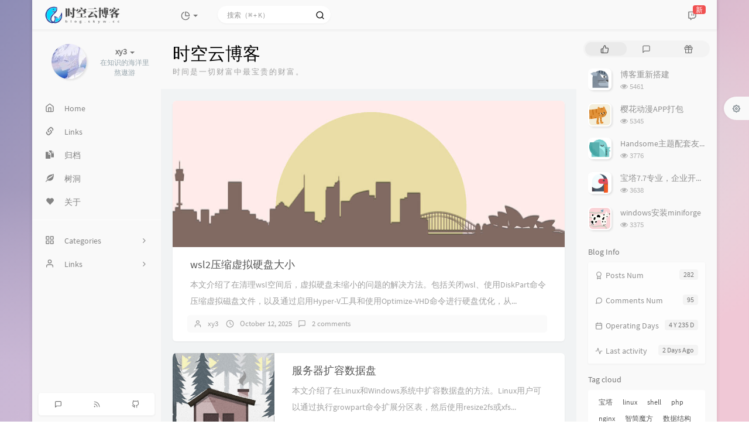

--- FILE ---
content_type: text/html; charset=UTF-8
request_url: https://blog.skyw.cc/page/2/
body_size: 20718
content:
<!DOCTYPE HTML>
<html class="small-scroll-bar no-js bg" lang="en">
<head>
    <meta name="viewport" content="width=device-width, initial-scale=1, maximum-scale=1"/>
    <meta charset="UTF-8">
    <!--IE 8浏览器的页面渲染方式-->
    <meta http-equiv="X-UA-Compatible" content="IE=edge, chrome=1">
    <!--默认使用极速内核：针对国内浏览器产商-->
    <meta name="renderer" content="webkit">
    <!--chrome Android 地址栏颜色-->
    <meta name="theme-color" content="#3a3f51"/>
<!--    <meta name="apple-mobile-web-app-status-bar-style" content="black-translucent">-->
<!--    <meta name="mobile-web-app-capable" content="yes">-->
<!--    <meta name="apple-mobile-web-app-capable" content="yes">-->
<!--    <meta name="apple-mobile-web-app-status-bar-style" content="default">-->
    <meta http-equiv="x-dns-prefetch-control" content="on">

    <title>第2页 - 时空云博客 - xy3的个人博客</title>
            <link rel="icon" type="image/ico" href="/api/favicon.ico">
        <meta name="description" content="时空云博客，咸鱼xy3的个人博客，分享网络知识" />
<meta name="keywords" content="时空云博客,咸鱼博客,xy3博客,时空云," />
<meta name="generator" content="Typecho 1.2.1" />
<meta name="template" content="handsome" />
<link rel="pingback" href="https://blog.skyw.cc/action/xmlrpc" />
<link rel="EditURI" type="application/rsd+xml" title="RSD" href="https://blog.skyw.cc/action/xmlrpc?rsd" />
<link rel="wlwmanifest" type="application/wlwmanifest+xml" href="https://blog.skyw.cc/action/xmlrpc?wlw" />
<link rel="alternate" type="application/rss+xml" title="时空云博客 &raquo; RSS 2.0" href="https://blog.skyw.cc/feed/" />
<link rel="alternate" type="application/rdf+xml" title="时空云博客 &raquo; RSS 1.0" href="https://blog.skyw.cc/feed/rss/" />
<link rel="alternate" type="application/atom+xml" title="时空云博客 &raquo; ATOM 1.0" href="https://blog.skyw.cc/feed/atom/" />


    
    <script type="text/javascript">

        window['LocalConst'] = {
            //base
            BASE_SCRIPT_URL: 'https://blog.skyw.cc/usr/themes/handsome/',
            BLOG_URL: 'https://blog.skyw.cc/',
            BLOG_URL_N: 'https://blog.skyw.cc',
            STATIC_PATH: 'https://blog.skyw.cc/usr/themes/handsome/assets/',
            BLOG_URL_PHP: 'https://blog.skyw.cc/',
            VDITOR_CDN: 'https://blog.skyw.cc/usr/themes/handsome/assets/libs/vditor',
            ECHART_CDN: 'https://blog.skyw.cc/usr/themes/handsome/assets/libs/vditor/dist/js/echarts',
            HIGHLIGHT_CDN: 'https://blog.skyw.cc/usr/themes/handsome/assets/libs/vditor/dist/js/highlight.js',

            MATHJAX_SVG_CDN: 'https://blog.skyw.cc/usr/themes/handsome/assets/libs/vditor/dist/js/mathjax/tex-svg-full.js',
            THEME_VERSION: '9.2.120230801501',
            THEME_VERSION_PRO: '9.2.1',
            DEBUG_MODE: '0',

            //comment
            COMMENT_NAME_INFO: 'Must fill in nickname or name',
            COMMENT_EMAIL_INFO: 'E-mail address must be filled in',
            COMMENT_URL_INFO: 'You must fill in the website or blog address',
            COMMENT_EMAIL_LEGAL_INFO: 'E-mail address is not legal',
            COMMENT_URL_LEGAL_INFO: 'Illegal website or blog address',
            COMMENT_CONTENT_INFO: 'Must fill in the comments',
            COMMENT_SUBMIT_ERROR: 'Submit failed, please try again!',
            COMMENT_CONTENT_LEGAL_INFO: 'Unable to get the current comment for the following possible reasons:',
            COMMENT_NOT_IN_FIRST_PAGE:'Try going to the first page of the comments section to see the comments',
            COMMENT_NOT_BELONG_CURRENT_TAG:'当前评论不属于该标签，请关闭标签筛选后查看',
            COMMENT_NO_EMAIL:'If the mailbox is not filled in, it will enter the audit queue',
            COMMENT_PAGE_CACHED:'If the page is cached, the latest comments cannot be displayed',
            COMMENT_BLOCKED:'Comments may be blocked without feedback',
            COMMENT_AJAX_ERROR:'评论请求失败',
            COMMENT_TITLE: 'Commentary notice',
            STAR_SUCCESS:'Like success',
            STAR_REPEAT:'You already liked it',
            STAR_ERROR_NETWORK:'Like request failed',
            STAR_ERROR_CODE:'Like unknown error code',
            COOKIE_PREFIX: 'c34df881468351c64f3d767a3c3b6121',
            COOKIE_PATH: '/',

            //login
            LOGIN_TITLE: 'Login notification',
            REGISTER_TITLE: '注册通知',
            LOGIN_USERNAME_INFO: 'Must fill in the user name',
            LOGIN_PASSWORD_INFO: 'Please fill in the password',
            REGISTER_MAIL_INFO: '请填写邮箱地址',
            LOGIN_SUBMIT_ERROR: 'Login failed, please log in again',
            REGISTER_SUBMIT_ERROR: '注册失败，请稍后重试',
            LOGIN_SUBMIT_INFO: 'Username or password is wrong, please try again',
            LOGIN_SUBMIT_SUCCESS: 'Login successful',
            REGISTER_SUBMIT_SUCCESS: '注册成功，您的密码是：',
            CLICK_TO_REFRESH: 'Click to refresh the page',
            PASSWORD_CHANGE_TIP: '初始密码仅显示一次，可在管理后台修改密码',
            LOGOUT_SUCCESS_REFRESH: 'The exit is successful and the current page is being refreshed',

            LOGOUT_ERROR: 'Exit failed, please try again',
            LOGOUT_SUCCESS: 'Exit successful',
            SUBMIT_PASSWORD_INFO: 'Password is wrong, please try again',
            SUBMIT_TIME_MACHINE:'Published something new',
            REPLY_TIME_MACHINE:'Reply',

            //comment
            ChANGYAN_APP_KEY: '',
            CHANGYAN_CONF: '',

            COMMENT_SYSTEM: '0',
            COMMENT_SYSTEM_ROOT: '0',
            COMMENT_SYSTEM_CHANGYAN: '1',
            COMMENT_SYSTEM_OTHERS: '2',
            EMOJI: 'Emoji',
            COMMENT_NEED_EMAIL: '1',
            COMMENT_NEED_URL: '0',
            COMMENT_REJECT_PLACEHOLDER: 'just say something...',
            COMMENT_PLACEHOLDER: 'say something…',

            //pjax
            IS_PJAX: '1',
            IS_PAJX_COMMENT: '1',
            PJAX_ANIMATE: 'loading-bar',
            PJAX_TO_TOP: '0',
            TO_TOP_SPEED: '100',


            USER_COMPLETED: {"data":""},
            VDITOR_COMPLETED: {"data":""},

            //ui
            OPERATION_NOTICE: '操作通知',
            SCREENSHOT_BEGIN: '正在生成当前页面截图……',
            SCREENSHOT_NOTICE: '点击顶部下载按钮保存当前卡片',
            SCREENSHORT_ERROR: '由于图片跨域原因导致截图失败',
            SCREENSHORT_SUCCESS: '截图成功',

            //music
            MUSIC_NOTICE: '播放通知',
            MUSIC_FAILE: '当前音乐地址无效，自动为您播放下一首',
            MUSIC_FAILE_END: '当前音乐地址无效',
            MUSIC_LIST_SUCCESS: '歌单歌曲加载成功',
            MUSIC_AUTO_PLAY_NOTICE:"The music will play automatically. Click <a class ='stopmusic'> to stop playing</a>",
            MUSIC_API: 'https://blog.skyw.cc/action/handsome-meting-api?server=:server&type=:type&id=:id&auth=:auth&r=:r',
            MUSIC_API_PARSE: 'https://blog.skyw.cc/action/handsome-meting-api?do=parse',

            //tag
            EDIT:'Edit',
            DELETE:'Delete',
            OPERATION_CONFIRMED:'Confirmed',
            OPERATION_CANCELED:'Cancel',

            TAG_EDIT_TITLE: 'Modify Reminder',
            TAG_EDIT_DESC: 'Please enter the modified label name (if the entered label name already exists, the two labels will be merged):',
            TAG_DELETE_TITLE: 'Delete Reminder',
            TAG_DELETE_DESC: 'Are you sure you want to delete this tag? Deleting this tag will delete the comment list bound to this tag',

            CROSS_DELETE_DESC:'Are you sure to delete this time machine? Will not be recoverable',


            //option
            TOC_TITLE: 'Article Directory',
            HEADER_FIX: 'Fix head',
            ASIDE_FIX: 'Fix navigation',
            ASIDE_FOLDED: 'Fold navigation',
            ASIDE_DOCK: 'Top navigation',
            CONTAINER_BOX: 'Box model',
            DARK_MODE: 'Dark Mode',
            DARK_MODE_AUTO: 'Dark Mode(Auto)',
            DARK_MODE_FIXED: 'Dark Mode(Fixed)',
            EDITOR_CHOICE: 'origin',
            NO_LINK_ICO:'',
            NO_SHOW_RIGHT_SIDE_IN_POST: '',

            CDN_NAME: '',
            LAZY_LOAD: '',
            PAGE_ANIMATE: '',
            THEME_COLOR: '14',
            THEME_COLOR_EDIT: 'white-white-white',
            THEME_HEADER_FIX: '1',
            THEME_ASIDE_FIX: '1',
            THEME_ASIDE_FOLDED: '',
            THEME_ASIDE_DOCK: '',
            THEME_CONTAINER_BOX: '1',
            THEME_HIGHLIGHT_CODE: '1',
            THEME_TOC: '1',
            THEME_DARK_MODE: 'auto',

            THEME_DARK_MODE_VALUE: 'auto',
            SHOW_SETTING_BUTTON: '1',

            THEME_DARK_HOUR: '18',
            THEME_LIGHT_HOUR: '6',
            THUMB_STYLE: 'normal',
            AUTO_READ_MODE: '',
            SHOW_LYRIC:'',
            AUTO_SHOW_LYRIC:'1',
            //代码高亮
            CODE_STYLE_LIGHT: 'dracula',
            CODE_STYLE_DARK: 'dracula',
            THEME_POST_CONTENT:'2',
            //other
            OFF_SCROLL_HEIGHT: '55',
            SHOW_IMAGE_ALT: '1',
            USER_LOGIN: '',
            USE_CACHE: '',
            POST_SPEECH: '1',
            POST_MATHJAX: '1',
            SHOW_FOOTER:'1',
            IS_TRANSPARENT:'',
            LOADING_IMG:'',
            PLUGIN_READY:'1',
            PLUGIN_URL:'https://blog.skyw.cc/usr/plugins',
            FIRST_SCREEN_ANIMATE:'',
            RENDER_LANG:'en',
            SERVICE_WORKER_INSTALLED:false,
            CLOSE_LEFT_RESIZE:'',
            CLOSE_RIGHT_RESIZE:'',
            CALENDAR_GITHUB:'',
            LATEST_POST_TIME:'1768887529',
            LATEST_TIME_COMMENT_TIME:'1763360170',
            LEFT_LOCATION: '1',

            INPUT_NEW_TAG:'输入结束后加空格创建新标签'
        };

        function clearCache(needRefresh = false) {
            window.caches && caches.keys && caches.keys().then(function (keys) {
                keys.forEach(function (key) {
                    console.log("delete cache",key);
                    caches.delete(key);
                    if (needRefresh){
                        window.location.reload();
                    }
                });
            });
        }

        function unregisterSW() {
            navigator.serviceWorker.getRegistrations()
                .then(function (registrations) {
                    for (var index in registrations) {
                        // 清除缓存
                        registrations[index].unregister();
                    }
                });
        }

        function registerSW() {
            navigator.serviceWorker.register(LocalConst.BLOG_URL + 'sw.min.js?v=9.2.120230801501')
                .then(function (reg) {
                    if (reg.active){
                        LocalConst.SERVICE_WORKER_INSTALLED = true;
                    }
                }).catch(function (error) {
                console.log('cache failed with ' + error); // registration failed
            });
        }

        if ('serviceWorker' in navigator) {
            const isSafari = /Safari/.test(navigator.userAgent) && !/Chrome/.test(navigator.userAgent);
            if (LocalConst.USE_CACHE && !isSafari) {//safari的sw兼容性较差目前关闭
                registerSW();
            } else {
                unregisterSW();
                clearCache();
            }
        }
    </script>

    <!-- 第三方CDN加载CSS -->
    <link href="https://blog.skyw.cc/usr/themes/handsome/assets/libs/bootstrap/css/bootstrap.min.css" rel="stylesheet">


    <!-- 本地css静态资源 -->

        <link rel="stylesheet" href="https://blog.skyw.cc/usr/themes/handsome/assets/css/origin/function.min.css?v=9.2.120230801501" type="text/css"/>
    <link rel="stylesheet"
          href="https://blog.skyw.cc/usr/themes/handsome/assets/css/handsome.min.css?v=9.2.120230801501"
          type="text/css"/>

        
    
    <!--主题组件css文件加载-->
    
    <!--引入英文字体文件-->
            <link rel="stylesheet preload" href="https://blog.skyw.cc/usr/themes/handsome/assets/css/features/font.min.css?v=9.2.120230801501" as="style"/>
    
    <style type="text/css">
        
        html.bg {
                   background-image:
               -moz-radial-gradient(-20% 140%, ellipse ,  rgba(214,195,224,.6) 30%,rgba(255,255,227,0) 50%),
               -moz-radial-gradient(60% 40%,ellipse,   #d9e3e5 10%,rgba(44,70,76,.0) 60%),
               -moz-linear-gradient(-45deg, rgba(97,102,158,.8) -10%,rgba(237,187,204,.8) 80% )
               ;
           background-image:
               -o-radial-gradient(-20% 140%, ellipse ,  rgba(214,195,224,.6) 30%,rgba(255,255,227,0) 50%),
               -o-radial-gradient(60% 40%,ellipse,   #d9e3e5 10%,rgba(44,70,76,.0) 60%),
               -o-linear-gradient(-45deg, rgba(97,102,158,.8) -10%,rgba(237,187,204,.8) 80% )
               ;
           background-image:
               -ms-radial-gradient(-20% 140%, ellipse ,  rgba(214,195,224,.6) 30%,rgba(255,255,227,0) 50%),
               -ms-radial-gradient(60% 40%,ellipse,   #d9e3e5 10%,rgba(44,70,76,.0) 60%),
               -ms-linear-gradient(-45deg, rgba(97,102,158,.8) -10%,rgba(237,187,204,.8) 80% )
               ;
           background-image:
               -webkit-radial-gradient(-20% 140%, ellipse ,  rgba(214,195,224,.6) 30%,rgba(255,255,227,0) 50%),
               -webkit-radial-gradient(60% 40%,ellipse,   #d9e3e5 10%,rgba(44,70,76,.0) 60%),
               -webkit-linear-gradient(-45deg, rgba(97,102,158,.8) -10%,rgba(237,187,204,.8) 80% )
               ;
        }
        .cool-transparent .off-screen+#content {
                   background-image:
               -moz-radial-gradient(-20% 140%, ellipse ,  rgba(214,195,224,.6) 30%,rgba(255,255,227,0) 50%),
               -moz-radial-gradient(60% 40%,ellipse,   #d9e3e5 10%,rgba(44,70,76,.0) 60%),
               -moz-linear-gradient(-45deg, rgba(97,102,158,.8) -10%,rgba(237,187,204,.8) 80% )
               ;
           background-image:
               -o-radial-gradient(-20% 140%, ellipse ,  rgba(214,195,224,.6) 30%,rgba(255,255,227,0) 50%),
               -o-radial-gradient(60% 40%,ellipse,   #d9e3e5 10%,rgba(44,70,76,.0) 60%),
               -o-linear-gradient(-45deg, rgba(97,102,158,.8) -10%,rgba(237,187,204,.8) 80% )
               ;
           background-image:
               -ms-radial-gradient(-20% 140%, ellipse ,  rgba(214,195,224,.6) 30%,rgba(255,255,227,0) 50%),
               -ms-radial-gradient(60% 40%,ellipse,   #d9e3e5 10%,rgba(44,70,76,.0) 60%),
               -ms-linear-gradient(-45deg, rgba(97,102,158,.8) -10%,rgba(237,187,204,.8) 80% )
               ;
           background-image:
               -webkit-radial-gradient(-20% 140%, ellipse ,  rgba(214,195,224,.6) 30%,rgba(255,255,227,0) 50%),
               -webkit-radial-gradient(60% 40%,ellipse,   #d9e3e5 10%,rgba(44,70,76,.0) 60%),
               -webkit-linear-gradient(-45deg, rgba(97,102,158,.8) -10%,rgba(237,187,204,.8) 80% )
               ;
        }
@media (max-width:767px){
    html.bg {
        
        }
        .cool-transparent .off-screen+#content {
        
        }
}
//首页文章列表悬停上浮
.blog-post .panel:not(article) {
    transition: all 0.3s;
}
.blog-post .panel:not(article):hover {
    transform: translateY(-10px);
    box-shadow: 0 8px 10px rgba(73, 90, 47, 0.47);
}
//cursor: url(https://liaronce.magecorn.com/huaji.cur), default!important#aside .wrapper:hover {
	background: url(https://blog.skyw.cc/usr/themes/handsome/assets/img/snow.gif);
	background-size: cover;
	color: #999;
}    </style>

    <!--全站jquery-->
    <script src="https://blog.skyw.cc/usr/themes/handsome/assets/libs/jquery/jquery.min.js"></script>
    <script>
        if (LocalConst.USE_CACHE && !window.jQuery){
            console.log("jQuery is Bad",document.cookie.indexOf("error_cache_refresh"));
            if (document.cookie && document.cookie.indexOf("error_cache_refresh")===-1){//半个小时内没有刷新过
                console.log("jQuery is Bad，we need clear cache,retry refresh");
                document.cookie = "error_cache_refresh=1;max-age=1800;path=/";
                clearCache(true);
                if ('serviceWorker' in navigator) {
                    //todo 尝试注销sw后再启用sw
                }
            }
        }
    </script>
    <!--网站统计代码-->
    <meta content="always" name="referrer">
<script  type="text/javascript" src="//lib.baomitu.com/layer/3.1.1/layer.js"></script>


</head>

<body id="body" class="fix-padding skt-loading">


<!-- aside -->
  
  <div id="alllayout" class="app app-aside-fix container app-header-fixed ">  <!-- headnav -->
  <header id="header" class="app-header navbar box-shadow-bottom-lg fix-padding" role="menu">
    <!-- navbar header（交集处） -->
    <div id="header_left" class="text-ellipsis navbar-header bg-white">
    <button class="pull-right visible-xs" ui-toggle-class="show animated animated-lento fadeIn" target=".navbar-collapse">
        <span class="menu-icons"><i data-feather="search"></i></span>
    </button>
    <button class="pull-left visible-xs" ui-toggle-class="off-screen animated" target=".app-aside" ui-scroll="app">
        <span class="menu-icons"><i data-feather="menu"></i></span>
    </button>
    <!-- brand -->
    <a href="https://blog.skyw.cc/" class="navbar-brand text-lt">
        <span id="navbar-brand-day">
                            <img src="/api/icon2.png"/>                    </span>
                <span id="navbar-brand-dark" class="hide"> <img src="/api/icon2.png"/></span>
            </a>
    <!-- / brand -->
    </div>
    <!-- / navbar header -->

    <!-- navbar collapse（顶部导航栏） -->
    <div id="header_right" class="collapse pos-rlt navbar-collapse bg-white">
    <!-- statitic info-->
        <ul class="nav navbar-nav hidden-sm">
        <li class="dropdown pos-stc">
            <a id="statistic_pane" data-status="false" href="#" data-toggle="dropdown" class="dropdown-toggle feathericons dropdown-toggle"
               aria-expanded="false">
                <i data-feather="pie-chart"></i>
                <span class="caret"></span>
            </a>
            <div class="dropdown-menu wrapper w-full bg-white">
                <div class="row">
                    <div class="col-sm-8 b-l b-light">
                        <div class="m-l-xs m-t-xs  font-bold">Activity Calendar                        </div>
                        <div class="text-muted m-l-xs " style="font-size: 12px">Count the number of articles and author reviews over the last 10 months</div>
                        <div class="text-center">
                            <nav class="loading-echart text-center m-t-lg m-b-lg">
                                <p class="infinite-scroll-request"><i class="animate-spin fontello fontello-refresh"></i>Loading...</p>
                            </nav>
                            <div id="post-calendar" class="top-echart hide"></div>
                        </div>
                    </div>
                    <div class="col-sm-4 b-l b-light">
                        <div class="m-l-xs m-t-xs m-b-sm font-bold">Radar Chart</div>
                        <div class="text-center">
                            <nav class="loading-echart text-center m-t-lg m-b-lg">
                                <p class="infinite-scroll-request"><i class="animate-spin fontello fontello-refresh"></i>Loading...</p>
                            </nav>
                            <div id="category-radar" class="top-echart hide"></div>
                        </div>
                    </div>
                </div>
                <div class="row">
                    <div class="col-sm-4 b-l b-light">
                        <div class="m-l-xs m-t-xs m-b-sm font-bold">Release Chart</div>
                        <div class="text-center">
                            <nav class="loading-echart text-center m-t-lg m-b-lg">
                                <p class="infinite-scroll-request"><i class="animate-spin fontello fontello-refresh"></i>Loading...</p>
                            </nav>
                            <div id="posts-chart" class="top-echart hide"></div>
                        </div>
                    </div>
                    <div class="col-sm-4 b-l b-light">
                        <div class="m-l-xs m-t-xs m-b-sm font-bold">Classification Chart</div>
                        <div class="text-center">
                            <nav class="loading-echart text-center m-t-lg m-b-lg">
                                <p class="infinite-scroll-request"><i class="animate-spin fontello fontello-refresh"></i>Loading...</p>
                            </nav>
                            <div id="categories-chart" class="top-echart hide"></div>
                        </div>
                    </div>
                    <div class="col-sm-4 b-l b-light">
                        <div class="m-l-xs m-t-xs m-b-sm font-bold">Tag Chart</div>
                        <div class="text-center">
                            <nav class="loading-echart text-center m-t-lg m-b-lg">
                                <p class="infinite-scroll-request"><i class="animate-spin fontello fontello-refresh"></i>Loading...</p>
                            </nav>
                            <div id="tags-chart" class="top-echart hide"></div>
                        </div>
                    </div>
                </div>
            </div>
        </li>
    </ul>
    
    <!-- search form -->

    <form id="searchform1" class="searchform navbar-form navbar-form-sm navbar-left shift" method="post"
          role="search">
        <div class="form-group">
            <div class="input-group rounded bg-white-pure box-shadow-wrap-normal">
                <input  autocomplete="off" id="search_input" type="search" name="s" class="transparent rounded form-control input-sm no-borders padder" required placeholder="搜索（⌘ + K）">
                <!--搜索提示-->
                <ul id="search_tips_drop" class="search_modal_list overflow-y-auto small-scroll-bar dropdown-menu hide" style="display:
                 block;top:
                30px; left: 0px;">
                </ul>
                <span id="search_submit" class="transparent input-group-btn">
                  <button  type="submit" class="transparent btn btn-sm">
                      <span class="feathericons icon-search"><i data-feather="search"></i></span>
                      <span class="feathericons animate-spin  hide spin-search"><i
                                  data-feather="loader"></i></span>
                  </button>
              </span>
            </div>
            <a class="btn btn-sm  btn-icon open_search_modal_mobile"><i data-feather="external-link"></i></a>
        </div>
    </form>
    <a href="" style="display: none" id="searchUrl"></a>
    <!-- / search form -->
        <ul class="nav navbar-nav navbar-right">
                                    <!--闲言碎语-->
            <li class="dropdown">
                <a href="#" data-toggle="dropdown" class="feathericons dropdown-toggle">
                    <i data-feather="twitch"></i>
                    <span class="visible-xs-inline">
              时光机              </span>
                    <span class="badge badge-sm up bg-danger pull-right-xs notify_talk">新</span>
                </a>
                <!-- dropdown -->
                <div id="small-talk" class="dropdown-menu w-xl animated fadeInUp">
                    <div class="panel bg-white">
                        <div class="panel-heading b-light bg-white">
                            <strong>
                                <span class="nav-icon"><i data-feather="instagram"></i></span>
                                时光机                            </strong>
                        </div>
                        <div class="list-group" id="smallRecording">
                            <a href="https://blog.skyw.cc/cross.html" class="list-group-item"><span class="clear block m-b-none words_contents">搭建chatgpt api站死了两个子域名了chatgpt子域名被q+污染，gpt子域名被墙。。不能用这个常用的域名玩了Σ(っ °Д °;)っ，怕把我博客也给搞q<br><small class="text-muted">April 13th, 2023 at 02:58 pm</small></span></a><a href="https://blog.skyw.cc/cross.html" class="list-group-item"><span class="clear block m-b-none words_contents">c语言感觉好多要自己造轮子，居然无foreach，in_arrary啥的<br><small class="text-muted">September 11th, 2022 at 07:59 pm</small></span></a><a href="https://blog.skyw.cc/cross.html" class="list-group-item"><span class="clear block m-b-none words_contents">此条为私密说说，仅发布者可见<br><small class="text-muted">July 12th, 2022 at 11:50 am</small></span></a>                        </div>
                    </div>
                </div>
            </li>
            <!--/闲言碎语-->
                    </ul>
    </div>
    <!-- / navbar collapse -->
</header>
  <div id="search_modal" class="modal fade" tabindex="-1" role="dialog" aria-labelledby="mySmallModalLabel"> 
   <div class="modal-dialog modal-lg" role="document"> 
    <div class="modal-content box-shadow-wrap-lg"> 
     <div class="modal-header"> 
        <div class="form-group">
            <div class="input-group box-shadow-wrap-normal slight-border">
                <input  autocomplete="off" id="search_modal_input" type="search" name="s" class="transparent form-control input-sm padder" required placeholder="Search projects...">
                <!--搜索提示-->
                
                <span id="search_modal_submit" class="transparent input-group-btn">
                  <button  type="submit" class="transparent btn btn-sm">
                      <span class="feathericons icon-search"><i data-feather="search"></i></span>
                      <span class="feathericons animate-spin  hide spin-search"><i
                                  data-feather="loader"></i></span>
                  </button>
              </span>
            </div>
        </div>      
     </div> 
     <div class="modal-body"> 
      <div class="tab-container post_tab"> 
       <ul class="nav no-padder b-b scroll-hide" role="tablist"> 
        <li class="nav-item active" role="presentation"><a class="nav-link active" style="" data-toggle="tab" role="tab" data-target="#post_search_content">文章</a></li> 
        <li class="nav-item " role="presentation"><a class="nav-link " style="" data-toggle="tab" role="tab" data-target="#time_search_content">时光机</a></li> 
       </ul> 
       <div class="tab-content no-border no-padder">
       <div role="tabpanel" id="post_search_content" class="tab-pane fade active in">
       <ul id="search_modal_list" class="search_modal_list overflow-y-auto small-scroll-bar dropdown-menu">
                </ul>
        </div>
        
        
       <div role="tabpanel" id="time_search_content" class="tab-pane fade">
       <ul id="time_search_modal_list" class="search_modal_list overflow-y-auto small-scroll-bar dropdown-menu">
                </ul>
        </div>
                
       </div>
       <!--tab-content--> 
      </div> 
      <!--tab-container-->
     </div> 
     <!--modal-body--> 
    </div>
    <!--modal-content--> 
   </div>
   <!--modal-dialog--> 
  </div>
  <!--modal-->
  <!-- / headnav -->

  <!--选择侧边栏的颜色-->
  <aside id="aside" class="gpu-speed app-aside hidden-xs bg-white">  <!--<aside>-->
        <div class="aside-wrap" layout="column">
        <div class="navi-wrap scroll-y scroll-hide" flex>
          <!-- user -->
          <div class="clearfix hidden-xs text-center hide  show" id="aside-user">
            <div class="dropdown wrapper m-t-sm vertical-wrapper">
                <div ui-nav>
                          <a href="http://wpa.qq.com/msgrd?v=3&uin=120182408&site=qq&menu=yes">
                            <span class="thumb-lg w-auto-folded avatar  vertical-avatar">
                  <img src="https://q4.qlogo.cn/headimg_dl?dst_uin=120182408&spec=100" class="img-full img-circle">
                    <i class="md b-white bottom hide" id="auto_status" data-toggle="tooltip" data-placement="left" title=""></i>
                </span>
              </a>
                </div>
              <a href="#" data-toggle="dropdown" class="dropdown-toggle hidden-folded  vertical-flex">
                <span class="clear">
                  <span class="block">
                    <strong class="font-bold text-lt">xy3</strong>
                    <b class="caret"></b>
                  </span>
                  <span class="text-muted text-xs block">在知识的海洋里熬遨游</span>
                </span>
              </a>
              <!-- dropdown -->
              <ul class="dropdown-menu animated fadeInRight w hidden-folded no-padder">
                <li class="wrapper b-b m-b-sm bg-info m-n">
                  <span class="arrow top hidden-folded arrow-info"></span>
                  <div>
                                                  <p>Good afternoon, it 's time to take a nap</p>
                                  </div>
                  <div class="progress progress-xs m-b-none dker">
                    <div class="progress-bar bg-white" data-toggle="tooltip" data-original-title="时间已经度过66.67%" style="width: 66.67%"></div>
                  </div>
                </li>
              </ul>
              <!-- / dropdown -->
            </div>
          </div>
          <!-- / user -->

          <!-- nav -->
          <nav ui-nav class="navi clearfix">
            <ul class="nav">
             <!--index-->
                <li class="hidden-folded padder m-t m-b-sm text-muted text-xs">
<!--                <span>--><!--</span>-->
              </li>
                                          <!--主页-->
              <li>
                <a href="https://blog.skyw.cc/" class="auto">
                    <span class="nav-icon"><i data-feather="home"></i></span>
                    <span>Home</span>
                </a>
              </li>
              <!-- /主页 -->
                            <li> <a target="_self" href="https://blog.skyw.cc/links.html" 
class ="auto"><span class="nav-icon" ><i class="glyphicon glyphicon-link"></i></span><span >Links</span></a></li><li> <a target="_self" href="https://blog.skyw.cc/articles.html" 
class ="auto"><span class="nav-icon" ><i class="glyphicon glyphicon-duplicate"></i></span><span >归档</span></a></li><li> <a target="_self" href="https://blog.skyw.cc/cross.html" 
class ="auto"><span class="nav-icon" ><i class="glyphicon glyphicon-leaf"></i></span><span >树洞</span></a></li><li> <a target="_self" href="https://blog.skyw.cc/about.html" 
class ="auto"><span class="nav-icon" ><i class="glyphicon glyphicon-heart"></i></span><span >关于</span></a></li>                              <li class="line dk"></li>
			<!--Components-->
              <li class="hidden-folded padder m-t m-b-sm text-muted text-xs">
<!--                <span>--><!--</span>-->
              </li>
              <!--分类category-->
                              <li >
                <a class="auto">
                  <span class="pull-right text-muted">
                    <i class="fontello icon-fw fontello-angle-right text"></i>
                    <i class="fontello icon-fw fontello-angle-down text-active"></i>
                  </span>
<!--                  <i class="glyphicon glyphicon-th"></i>-->
                    <span class="nav-icon"><i data-feather="grid"></i></span>

                    <span>Categories</span>
                </a>
                <ul class="nav nav-sub dk">
<!--                  <li class="nav-sub-header">-->
<!--                    <a>-->
<!--                      <span>--><!--</span>-->
<!--                    </a>-->
<!--                  </li>-->
                  <!--循环输出分类-->

                    <li class="category-level-0 category-parent"><a class="auto" href="https://blog.skyw.cc/category/share.html"><span class="pull-right text-muted">
                    <i class="fontello icon-fw fontello-angle-right text"></i>
                    <i class="fontello icon-fw fontello-angle-down text-active"></i>
                  </span><span class="parent_name">各类教程</span></a><ul class="nav nav-sub dk child-nav"><li class="category-level-1 category-child category-level-odd"><a  href="https://blog.skyw.cc/category/unsloth.html"><b class="badge pull-right">2</b>unsloth</a></li></ul></li><li class="category-level-0 category-parent"><a  href="https://blog.skyw.cc/category/news.html"><b class="badge pull-right">69</b>谈说天地</a></li><li class="category-level-0 category-parent"><a class="auto" href="https://blog.skyw.cc/category/study.html"><span class="pull-right text-muted">
                    <i class="fontello icon-fw fontello-angle-right text"></i>
                    <i class="fontello icon-fw fontello-angle-down text-active"></i>
                  </span><span class="parent_name">学习笔记</span></a><ul class="nav nav-sub dk child-nav"><li class="category-level-1 category-child category-level-odd"><a  href="https://blog.skyw.cc/category/c.html"><b class="badge pull-right">16</b>c</a></li><li class="category-level-1 category-child category-level-odd"><a  href="https://blog.skyw.cc/category/cplus.html"><b class="badge pull-right">11</b>c++</a></li><li class="category-level-1 category-child category-level-odd"><a  href="https://blog.skyw.cc/category/php.html"><b class="badge pull-right">13</b>php</a></li><li class="category-level-1 category-child category-level-odd"><a  href="https://blog.skyw.cc/category/web.html"><b class="badge pull-right">5</b>web</a></li><li class="category-level-1 category-child category-level-odd"><a  href="https://blog.skyw.cc/category/matlab.html"><b class="badge pull-right">5</b>matlab</a></li><li class="category-level-1 category-child category-level-odd"><a  href="https://blog.skyw.cc/category/shuacode.html"><b class="badge pull-right">4</b>算法刷题</a></li><li class="category-level-1 category-child category-level-odd"><a  href="https://blog.skyw.cc/category/typecho.html"><b class="badge pull-right">6</b>typecho</a></li><li class="category-level-1 category-child category-level-odd"><a  href="https://blog.skyw.cc/category/linux.html"><b class="badge pull-right">12</b>linux</a></li><li class="category-level-1 category-child category-level-odd"><a  href="https://blog.skyw.cc/category/windows.html"><b class="badge pull-right">4</b>windows</a></li><li class="category-level-1 category-child category-level-odd"><a  href="https://blog.skyw.cc/category/llm.html"><b class="badge pull-right">0</b>llm</a></li><li class="category-level-1 category-child category-level-odd"><a  href="https://blog.skyw.cc/category/paper.html"><b class="badge pull-right">1</b>论文复现</a></li></ul></li><li class="category-level-0 category-parent"><a  href="https://blog.skyw.cc/category/software.html"><b class="badge pull-right">12</b>软件分享</a></li><li class="category-level-0 category-parent"><a  href="https://blog.skyw.cc/category/code.html"><b class="badge pull-right">3</b>源码分享</a></li><li class="category-level-0 category-parent"><a  href="https://blog.skyw.cc/category/site.html"><b class="badge pull-right">3</b>站点导航</a></li>                    
                    <!--/循环输出分类-->

                </ul>
              </li>
                                                    <!--友情链接-->
              <li>
                <a class="auto">
                  <span class="pull-right text-muted">
                    <i class="fontello icon-fw fontello-angle-right text"></i>
                    <i class="fontello icon-fw fontello-angle-down text-active"></i>
                  </span>
                    <span class="nav-icon"><i data-feather="user"></i></span>
                  <span>Links</span>
                </a>
                <ul class="nav nav-sub dk">
                  <li class="nav-sub-header">
<!--                    <a data-no-instant>-->
<!--                      <span>--><!--</span>-->
<!--                    </a>-->
<!--                  </li>-->
                  <!--使用links插件，输出全站友链-->
                 <li data-original-title="站长代理，提供85折；同时有免费虚拟主机" data-toggle="tooltip" 
data-placement="top"><a rel='noopener' href="https://www.skyunhost.cn/cart" target="_blank"><span>海外vps服务器出租</span></a></li><li data-original-title="一个神秘的人" data-toggle="tooltip" 
data-placement="top"><a rel='noopener' href="https://blog.tokisakix.cn/" target="_blank"><span>Tokisakix's Blog</span></a></li><li data-original-title="一个神秘的人" data-toggle="tooltip" 
data-placement="top"><a rel='noopener' href="https://blog.xinshi.fun/" target="_blank"><span>LilRan 的博客</span></a></li><li data-original-title="一个神秘的人" data-toggle="tooltip" 
data-placement="top"><a rel='noopener' href="https://mxr612.top/" target="_blank"><span>mxr</span></a></li><li data-original-title="一个神秘的人" data-toggle="tooltip" 
data-placement="top"><a rel='noopener' href="https://ch0ico.fun/" target="_blank"><span>ch0ico</span></a></li><li data-original-title="我是鱼鱼，我最棒。" data-toggle="tooltip" 
data-placement="top"><a rel='noopener' href="https://yudeyoushang.cn/" target="_blank"><span>YANG</span></a></li>                </ul>
              </li>
                                                </ul>
          </nav>
          <!-- nav -->
            <!--left_footer-->
                            <div id="left_footer" class="social_icon box-shadow-wrap-normal aside-items b-normal nav-xs lt">
                    <a data-container="body" data-toggle="tooltip" data-placement="top" data-original-title="Comment RSS subscription"
                           target="_blank"  href="https://blog.skyw.cc/feed/comments/" class="aside-item btn btn-sm  btn-icon">
                            <span class="left-bottom-icons block"><i data-feather="message-square"></i></span>
                        </a><a data-container="body" data-toggle="tooltip" data-placement="top" data-original-title="Article RSS subscription"
                           target="_blank"  href="https://blog.skyw.cc/feed/" class="aside-item btn btn-sm  btn-icon">
                            <span class="left-bottom-icons block"><i data-feather="rss"></i></span>
                        </a><a data-container="body" data-toggle="tooltip" data-placement="top" data-original-title="我的Github"
                           target="_self"  href="https://github.com/xy3xy3" class="aside-item btn btn-sm  btn-icon">
                            <span class="left-bottom-icons block"><i data-feather="github"></i></span>
                        </a>                </div>
                    </div>
          <!--end of .navi-wrap-->
      </div><!--.aside-wrap-->
  </aside>
<!-- content -->

<div id="content" class="app-content">
    <div class="resize-pane">
        <div id="trigger_left_content" class="trigger_content"><div class="trigger_drag_content"></div></div>
        <div id="trigger_left_button" data-placement="right" data-toggle="tooltip" data-original-title="点击展开左侧边栏" class="normal-widget resize-pane-trigger box-shadow-wrap-lg"><i data-feather="sidebar"></i></div>
    </div>
    <!--loading animate-->
    





<!-- / aside -->

<!-- <div id="content" class="app-content"> -->
<a class="off-screen-toggle hide"></a>
<div class="hide" id="post_category"><a href="https://blog.skyw.cc/"></a></div>
<main class="app-content-body ">
    <div class="hbox hbox-auto-xs hbox-auto-sm">
        <div class="col center-part gpu-speed" id="post-panel">


                                                <header class="bg-light lter wrapper-md">
                                <h1 class="m-n font-thin text-black l-h">时空云博客</h1>
                                                <small class="text-muted letterspacing indexWords">时间是一切财富中最宝贵的财富。</small>
                            </header>
                        <div class="wrapper-md skt-loading">

                                <!--首页输出文章-->

                <div class="blog-post post-list"><div class="single-post panel panel-large box-shadow-wrap-normal">
    <div class="index-post-img">
        <a href="https://blog.skyw.cc/archives/552.html">
            <div class="item-thumb lazy"  style="background-image: url(https://blog.skyw.cc/usr/themes/handsome/assets/img/sj/3.jpg)">
</div>
           
        </a>
    </div><div class="post-meta wrapper-lg padder-v">
<div class="post_title_wrapper">    <h2 class="m-t-xs text-ellipsis index-post-title text-title"><a 
    href="https://blog.skyw.cc/archives/552.html">wsl2压缩虚拟硬盘大小</a></h2>
</div> <!-- end of post_title_wrapper--><p class="summary l-h-2x text-muted">本文介绍了在清理wsl空间后，虚拟硬盘未缩小的问题的解决方法。包括关闭wsl、使用DiskPart命令压缩虚拟磁盘文件，以及通过启用Hyper-V工具和使用Optimize-VHD命令进行硬盘优化，从...</p><div class="text-muted post-item-foot post-item-foot-icon text-ellipsis list-inline">
<li>
<span class="m-r-sm right-small-icons"><i data-feather="user"></i></span><a href="https://blog.skyw.cc/author/1/">xy3</a></li>

<li><span class="right-small-icons m-r-sm"><i data-feather="clock"></i></span>October 12, 2025</li><li><span class="right-small-icons m-r-sm"><i 
data-feather="message-square"></i></span><a href="https://blog.skyw.cc/archives/552.html#comments">2  comments</a></li></div> <!--post-meta wrapper-lg--></div><!--text-muted-->
</div><!--panel/panel-small-->
<div class="panel-small single-post box-shadow-wrap-normal">
    <div class="index-post-img-small post-feature index-img-small">
        <a href="https://blog.skyw.cc/archives/551.html">
            <div class="item-thumb-small lazy">
            <img  src="https://blog.skyw.cc/usr/themes/handsome/assets/img/sj/4.jpg" class="post-pic lazy">
</div>
        </a>
    </div><div class="post-meta wrapper-lg padder-v">
<div class="post_title_wrapper">    <h2 class="m-t-xs text-ellipsis index-post-title text-title"><a 
    href="https://blog.skyw.cc/archives/551.html">服务器扩容数据盘 </a></h2>
</div> <!-- end of post_title_wrapper--><p class="summary l-h-2x text-muted">本文介绍了在Linux和Windows系统中扩容数据盘的方法。Linux用户可以通过执行growpart命令扩展分区表，然后使用resize2fs或xfs...</p><div class="text-muted post-item-foot post-item-foot-icon text-ellipsis list-inline">
<li>
<span class="m-r-sm right-small-icons"><i data-feather="user"></i></span><a href="https://blog.skyw.cc/author/1/">xy3</a></li>

<li><span class="right-small-icons m-r-sm"><i data-feather="clock"></i></span>October 11, 2025</li><li><span class="right-small-icons m-r-sm"><i 
data-feather="message-square"></i></span><a href="https://blog.skyw.cc/archives/551.html#comments"> No comments</a></li></div> <!--post-meta wrapper-lg--></div><!--text-muted-->
</div><!--panel/panel-small-->
<div class="single-post panel panel-large box-shadow-wrap-normal">
    <div class="index-post-img">
        <a href="https://blog.skyw.cc/archives/546.html">
            <div class="item-thumb lazy"  style="background-image: url(https://blog.skyw.cc/usr/themes/handsome/assets/img/sj/2.jpg)">
</div>
           
        </a>
    </div><div class="post-meta wrapper-lg padder-v">
<div class="post_title_wrapper">    <h2 class="m-t-xs text-ellipsis index-post-title text-title"><a 
    href="https://blog.skyw.cc/archives/546.html">关于unsloth模型使用FastLanguageModel时多个batch导致输出乱码的解决方案</a></h2>
</div> <!-- end of post_title_wrapper--><p class="summary l-h-2x text-muted">为解决unsloth模型在使用FastLanguageModel进行多批次生成时出现乱码问题，作者发现FastLanguageModel在启用fast_inference后会将padding_side...</p><div class="text-muted post-item-foot post-item-foot-icon text-ellipsis list-inline">
<li>
<span class="m-r-sm right-small-icons"><i data-feather="user"></i></span><a href="https://blog.skyw.cc/author/1/">xy3</a></li>

<li><span class="right-small-icons m-r-sm"><i data-feather="clock"></i></span>September 17, 2025</li><li><span class="right-small-icons m-r-sm"><i 
data-feather="message-square"></i></span><a href="https://blog.skyw.cc/archives/546.html#comments">1  comments</a></li></div> <!--post-meta wrapper-lg--></div><!--text-muted-->
</div><!--panel/panel-small-->
<div class="panel-small single-post box-shadow-wrap-normal">
    <div class="index-post-img-small post-feature index-img-small">
        <a href="https://blog.skyw.cc/archives/544.html">
            <div class="item-thumb-small lazy">
            <img  src="https://blog.skyw.cc/usr/uploads/2025/10/4120189804.png" class="post-pic lazy">
</div>
        </a>
    </div><div class="post-meta wrapper-lg padder-v">
<div class="post_title_wrapper">    <h2 class="m-t-xs text-ellipsis index-post-title text-title"><a 
    href="https://blog.skyw.cc/archives/544.html">claude code&amp;codex&amp;iflow&amp;gemini等cli vibecoding使用记录</a></h2>
</div> <!-- end of post_title_wrapper--><p class="summary l-h-2x text-muted">本文详细介绍了在Windows和WSL环境下安装和配置Claude Code、Codex、Gemini CLI、iFlow等CLI工具的方法，包括安装命令...</p><div class="text-muted post-item-foot post-item-foot-icon text-ellipsis list-inline">
<li>
<span class="m-r-sm right-small-icons"><i data-feather="user"></i></span><a href="https://blog.skyw.cc/author/1/">xy3</a></li>

<li><span class="right-small-icons m-r-sm"><i data-feather="clock"></i></span>September 3, 2025</li><li><span class="right-small-icons m-r-sm"><i 
data-feather="message-square"></i></span><a href="https://blog.skyw.cc/archives/544.html#comments"> No comments</a></li></div> <!--post-meta wrapper-lg--></div><!--text-muted-->
</div><!--panel/panel-small-->
<div class="single-post panel panel-large box-shadow-wrap-normal">
    <div class="index-post-img">
        <a href="https://blog.skyw.cc/archives/543.html">
            <div class="item-thumb lazy"  style="background-image: url(https://blog.skyw.cc/usr/themes/handsome/assets/img/sj/1.jpg)">
</div>
           
        </a>
    </div><div class="post-meta wrapper-lg padder-v">
<div class="post_title_wrapper">    <h2 class="m-t-xs text-ellipsis index-post-title text-title"><a 
    href="https://blog.skyw.cc/archives/543.html">http代理搭建</a></h2>
</div> <!-- end of post_title_wrapper--><p class="summary l-h-2x text-muted">本文介绍了如何使用Tinyproxy和Squid搭建HTTP代理。通过创建配置文件，设置监听端口、认证信息和允许连接的端口，然后在docker-compose中挂载配置文件，启动容器实现代理服务。Ti...</p><div class="text-muted post-item-foot post-item-foot-icon text-ellipsis list-inline">
<li>
<span class="m-r-sm right-small-icons"><i data-feather="user"></i></span><a href="https://blog.skyw.cc/author/1/">xy3</a></li>

<li><span class="right-small-icons m-r-sm"><i data-feather="clock"></i></span>September 2, 2025</li><li><span class="right-small-icons m-r-sm"><i 
data-feather="message-square"></i></span><a href="https://blog.skyw.cc/archives/543.html#comments">2  comments</a></li></div> <!--post-meta wrapper-lg--></div><!--text-muted-->
</div><!--panel/panel-small-->
</div>                <!--分页首页按钮-->
                <nav class="text-center m-t-sm m-b-sm" role="navigation">
                    <ol class="page-navigator"><li class="prev"><a href="https://blog.skyw.cc/page/1/"><i class="fontello fontello-chevron-left"></i></a></li><li><a href="https://blog.skyw.cc/page/1/">1</a></li><li class="current"><a href="https://blog.skyw.cc/page/2/">2</a></li><li><a href="https://blog.skyw.cc/page/3/">3</a></li><li><a href="https://blog.skyw.cc/page/4/">4</a></li><li><a href="https://blog.skyw.cc/page/5/">5</a></li><li><span>...</span></li><li><a href="https://blog.skyw.cc/page/57/">57</a></li><li class="next"><a href="https://blog.skyw.cc/page/3/"><i class="fontello fontello-chevron-right"></i></a></li></ol>                </nav>
                <style>
                    .page-navigator>li>a, .page-navigator>li>span{
                        line-height: 1.42857143;
                        padding: 6px 12px;
                    }
                </style>
            </div>
            <div class="resize-pane">
        <div id="trigger_right_content" class="trigger_content"><div class="trigger_drag_content"></div></div>
        <div id="trigger_right_button" data-placement="left" data-toggle="tooltip" data-original-title="点击展开右侧边栏" class="normal-widget resize-pane-trigger box-shadow-wrap-lg"><i data-feather="sidebar"></i></div>
    </div>        </div>
        <!--首页右侧栏-->
                 <aside id="rightAside" class="asideBar col w-md bg-white-only bg-auto no-border-xs" role="complementary">
     <div id="sidebar">
               <section id="right_first_section" class="widget widget_tabs clear">
       <div class="nav-tabs-alt no-js-hide new-nav-tab-wrap">
        <ul class="nav nav-tabs nav-justified box-shadow-wrap-normal tablist new-nav-tab" role="tablist">
            <li  data-index="0" class="active" role="presentation"> <a  data-target="#widget-tabs-4-hots" role="tab"
                                                                   aria-controls="widget-tabs-4-hots" aria-expanded="true" data-toggle="tab"><div class="sidebar-icon" data-toggle="tooltip" title="Popular articles" data-container="body"><i data-feather="thumbs-up"></i><span class="sr-only">Popular articles</span></div> </a></li>
                            <li role="presentation" data-index="1"> <a data-target="#widget-tabs-4-comments" role="tab" aria-controls="widget-tabs-4-comments" aria-expanded="false" data-toggle="tab"><div data-toggle="tooltip" title="Latest comments" data-container="body" class="sidebar-icon"><i  data-feather="message-square"></i><span class="sr-only">Latest comments</span></div>  </a></li>
                        <li data-index="2" role="presentation"> <a data-target="#widget-tabs-4-random" role="tab" aria-controls="widget-tabs-4-random" aria-expanded="false" data-toggle="tab"> <div data-toggle="tooltip" title="Random articles" data-container="body" class="sidebar-icon"><i data-feather="gift"></i><span class="sr-only">Random articles</span></div>
             </a></li>
            <span class="navs-slider-bar"></span>
        </ul>
       </div>
       <div class="tab-content new-nav-tab-content">
       <!--热门文章-->
        <div id="widget-tabs-4-hots" class="tab-pane  fade in wrapper-md active" role="tabpanel">
<!--         <h5 class="widget-title m-t-none text-md">--><!--</h5>-->
         <ul class="list-group no-bg no-borders pull-in m-b-none">
          <li class="list-group-item">
                <a href="https://blog.skyw.cc/archives/start.html" class="pull-left thumb-sm m-r"><img src="https://blog.skyw.cc/usr/themes/handsome/assets/img/sj2/2.jpg" class="img-40px normal-shadow img-square"></a>
                <div class="clear">
                    <h4 class="h5 l-h text-second text-ellipsis"> <a href="https://blog.skyw.cc/archives/start.html" title="博客重新搭建"> 博客重新搭建 </a></h4>
                    <small class="text-muted post-head-icon text-second"><span class="meta-date"> <i class="fontello fontello-eye" aria-hidden="true"></i> <span class="sr-only">浏览次数:</span> <span class="meta-value">5461</span>
                    </span>
              </small></div></li><li class="list-group-item">
                <a href="https://blog.skyw.cc/archives/145.html" class="pull-left thumb-sm m-r"><img src="https://blog.skyw.cc/usr/themes/handsome/assets/img/sj2/19.jpeg" class="img-40px normal-shadow img-square"></a>
                <div class="clear">
                    <h4 class="h5 l-h text-second text-ellipsis"> <a href="https://blog.skyw.cc/archives/145.html" title="樱花动漫APP打包"> 樱花动漫APP打包 </a></h4>
                    <small class="text-muted post-head-icon text-second"><span class="meta-date"> <i class="fontello fontello-eye" aria-hidden="true"></i> <span class="sr-only">浏览次数:</span> <span class="meta-value">5345</span>
                    </span>
              </small></div></li><li class="list-group-item">
                <a href="https://blog.skyw.cc/archives/11.html" class="pull-left thumb-sm m-r"><img src="https://blog.skyw.cc/usr/themes/handsome/assets/img/sj2/1.jpg" class="img-40px normal-shadow img-square"></a>
                <div class="clear">
                    <h4 class="h5 l-h text-second text-ellipsis"> <a href="https://blog.skyw.cc/archives/11.html" title="Handsome主题配套友情链接修改默认网站图标为对应站ico"> Handsome主题配套友情链接修改默认网站图标为对应站ico </a></h4>
                    <small class="text-muted post-head-icon text-second"><span class="meta-date"> <i class="fontello fontello-eye" aria-hidden="true"></i> <span class="sr-only">浏览次数:</span> <span class="meta-value">3776</span>
                    </span>
              </small></div></li><li class="list-group-item">
                <a href="https://blog.skyw.cc/archives/14.html" class="pull-left thumb-sm m-r"><img src="https://blog.skyw.cc/usr/themes/handsome/assets/img/sj2/3.jpg" class="img-40px normal-shadow img-square"></a>
                <div class="clear">
                    <h4 class="h5 l-h text-second text-ellipsis"> <a href="https://blog.skyw.cc/archives/14.html" title="宝塔7.7专业，企业开心版"> 宝塔7.7专业，企业开心版 </a></h4>
                    <small class="text-muted post-head-icon text-second"><span class="meta-date"> <i class="fontello fontello-eye" aria-hidden="true"></i> <span class="sr-only">浏览次数:</span> <span class="meta-value">3638</span>
                    </span>
              </small></div></li><li class="list-group-item">
                <a href="https://blog.skyw.cc/archives/454.html" class="pull-left thumb-sm m-r"><img src="https://blog.skyw.cc/usr/themes/handsome/assets/img/sj2/12.jpeg" class="img-40px normal-shadow img-square"></a>
                <div class="clear">
                    <h4 class="h5 l-h text-second text-ellipsis"> <a href="https://blog.skyw.cc/archives/454.html" title="windows安装miniforge"> windows安装miniforge </a></h4>
                    <small class="text-muted post-head-icon text-second"><span class="meta-date"> <i class="fontello fontello-eye" aria-hidden="true"></i> <span class="sr-only">浏览次数:</span> <span class="meta-value">3375</span>
                    </span>
              </small></div></li>         </ul>
        </div>
                   <!--最新评论-->
        <div id="widget-tabs-4-comments" class="tab-pane fade wrapper-md no-js-show" role="tabpanel">
<!--         <h5 class="widget-title m-t-none text-md">--><!--</h5>-->
         <ul class="list-group no-borders pull-in auto m-b-none no-bg">
                              <li class="list-group-item">

              <a href="https://blog.skyw.cc/archives/552.html/comment-page-1#comment-163" class="pull-left thumb-sm avatar m-r">
                  <img nogallery src="https://gravatar.loli.net/avatar//caee1661e6c3a865745f2ad32a5c4bd5?s=65&r=G&d=" class="img-40px photo img-square normal-shadow">              </a>
              <a href="https://blog.skyw.cc/archives/552.html/comment-page-1#comment-163" class="text-muted">
                  <!--<i class="iconfont icon-comments-o text-muted pull-right m-t-sm text-sm" title="" aria-hidden="true" data-toggle="tooltip" data-placement="auto left"></i>
                  <span class="sr-only"></span>-->
              </a>
              <div class="clear">
                  <div class="text-ellipsis">
                      <a href="https://blog.skyw.cc/archives/552.html/comment-page-1#comment-163" title="鍗庣撼鍏徃鍚堜綔寮€鎴锋墍闇€鏉愭枡锛熺數璇濆彿鐮?5587291507 寰俊STS5099"> 鍗庣撼鍏徃鍚堜綔寮€鎴锋墍闇€鏉愭枡锛熺數璇濆彿鐮?5587291507 寰俊STS5099 </a>
                  </div>
                  <small class="text-muted">
                      <span>
                          华纳东方明珠客服电话是多少？（▲18288362750?《?微...                      </span>
                  </small>
              </div>
          </li>
                    <li class="list-group-item">

              <a href="https://blog.skyw.cc/archives/366.html/comment-page-1#comment-162" class="pull-left thumb-sm avatar m-r">
                  <img nogallery src="https://gravatar.loli.net/avatar//3f5b9736d4cf329c55917df232cbd1d5?s=65&r=G&d=" class="img-40px photo img-square normal-shadow">              </a>
              <a href="https://blog.skyw.cc/archives/366.html/comment-page-1#comment-162" class="text-muted">
                  <!--<i class="iconfont icon-comments-o text-muted pull-right m-t-sm text-sm" title="" aria-hidden="true" data-toggle="tooltip" data-placement="auto left"></i>
                  <span class="sr-only"></span>-->
              </a>
              <div class="clear">
                  <div class="text-ellipsis">
                      <a href="https://blog.skyw.cc/archives/366.html/comment-page-1#comment-162" title="鍗庣撼鍏徃鍚堜綔寮€鎴锋墍闇€鏉愭枡锛熺數璇濆彿鐮?5587291507 寰俊STS5099"> 鍗庣撼鍏徃鍚堜綔寮€鎴锋墍闇€鏉愭枡锛熺數璇濆彿鐮?5587291507 寰俊STS5099 </a>
                  </div>
                  <small class="text-muted">
                      <span>
                          华纳东方明珠官方客服联系方式？（▲18288362750?《?...                      </span>
                  </small>
              </div>
          </li>
                    <li class="list-group-item">

              <a href="https://blog.skyw.cc/archives/543.html/comment-page-1#comment-161" class="pull-left thumb-sm avatar m-r">
                  <img nogallery src="https://gravatar.loli.net/avatar//0a7ac7e2a0a3888651d013c444660c6f?s=65&r=G&d=" class="img-40px photo img-square normal-shadow">              </a>
              <a href="https://blog.skyw.cc/archives/543.html/comment-page-1#comment-161" class="text-muted">
                  <!--<i class="iconfont icon-comments-o text-muted pull-right m-t-sm text-sm" title="" aria-hidden="true" data-toggle="tooltip" data-placement="auto left"></i>
                  <span class="sr-only"></span>-->
              </a>
              <div class="clear">
                  <div class="text-ellipsis">
                      <a href="https://blog.skyw.cc/archives/543.html/comment-page-1#comment-161" title="鍗庣撼鍏徃鍚堜綔寮€鎴锋墍闇€鏉愭枡锛熺數璇濆彿鐮?5587291507 寰俊STS5099"> 鍗庣撼鍏徃鍚堜綔寮€鎴锋墍闇€鏉愭枡锛熺數璇濆彿鐮?5587291507 寰俊STS5099 </a>
                  </div>
                  <small class="text-muted">
                      <span>
                          华纳东方明珠客服邮箱？（▲18288362750?《?微信ST...                      </span>
                  </small>
              </div>
          </li>
                    <li class="list-group-item">

              <a href="https://blog.skyw.cc/archives/start.html/comment-page-1#comment-160" class="pull-left thumb-sm avatar m-r">
                  <img nogallery src="https://gravatar.loli.net/avatar//8c6a43b493dc1e188ed7853465345421?s=65&r=G&d=" class="img-40px photo img-square normal-shadow">              </a>
              <a href="https://blog.skyw.cc/archives/start.html/comment-page-1#comment-160" class="text-muted">
                  <!--<i class="iconfont icon-comments-o text-muted pull-right m-t-sm text-sm" title="" aria-hidden="true" data-toggle="tooltip" data-placement="auto left"></i>
                  <span class="sr-only"></span>-->
              </a>
              <div class="clear">
                  <div class="text-ellipsis">
                      <a href="https://blog.skyw.cc/archives/start.html/comment-page-1#comment-160" title="鍗庣撼鍏徃鍚堜綔寮€鎴锋墍闇€鏉愭枡锛熺數璇濆彿鐮?5587291507 寰俊STS5099"> 鍗庣撼鍏徃鍚堜綔寮€鎴锋墍闇€鏉愭枡锛熺數璇濆彿鐮?5587291507 寰俊STS5099 </a>
                  </div>
                  <small class="text-muted">
                      <span>
                          如何联系华纳东方明珠客服？（▲18288362750?《?微信...                      </span>
                  </small>
              </div>
          </li>
                    <li class="list-group-item">

              <a href="https://blog.skyw.cc/archives/272.html/comment-page-1#comment-159" class="pull-left thumb-sm avatar m-r">
                  <img nogallery src="https://gravatar.loli.net/avatar//fda86b7afcab206b67b82906f6ef4986?s=65&r=G&d=" class="img-40px photo img-square normal-shadow">              </a>
              <a href="https://blog.skyw.cc/archives/272.html/comment-page-1#comment-159" class="text-muted">
                  <!--<i class="iconfont icon-comments-o text-muted pull-right m-t-sm text-sm" title="" aria-hidden="true" data-toggle="tooltip" data-placement="auto left"></i>
                  <span class="sr-only"></span>-->
              </a>
              <div class="clear">
                  <div class="text-ellipsis">
                      <a href="https://blog.skyw.cc/archives/272.html/comment-page-1#comment-159" title="鍗庣撼鍏徃鍚堜綔寮€鎴锋墍闇€鏉愭枡锛熺數璇濆彿鐮?5587291507 寰俊STS5099"> 鍗庣撼鍏徃鍚堜綔寮€鎴锋墍闇€鏉愭枡锛熺數璇濆彿鐮?5587291507 寰俊STS5099 </a>
                  </div>
                  <small class="text-muted">
                      <span>
                          华纳东方明珠开户专线联系方式？（▲18288362750?《?...                      </span>
                  </small>
              </div>
          </li>
                   </ul>
        </div>
                   <!--随机文章-->
        <div id="widget-tabs-4-random" class="tab-pane fade wrapper-md no-js-show" role="tabpanel">
<!--            <h5 class="widget-title m-t-none text-md">--><!--</h5>-->
            <ul class="list-group no-bg no-borders pull-in m-b-none">
            <li class="list-group-item">
                <a href="https://blog.skyw.cc/archives/313.html" class="pull-left thumb-sm m-r"><img src="https://blog.skyw.cc/usr/themes/handsome/assets/img/sj2/2.jpg" class="img-40px normal-shadow img-square"></a>
                <div class="clear">
                    <h4 class="h5 l-h text-second text-ellipsis"> <a href="https://blog.skyw.cc/archives/313.html" title="vue3静态引入组件"> vue3静态引入组件 </a></h4>
                    <small class="text-muted post-head-icon"><span class="meta-date"> <i class="fontello fontello-eye" aria-hidden="true"></i> <span class="sr-only">浏览次数:</span> <span class="meta-value">540</span>
                    </span>
              </small></div></li><li class="list-group-item">
                <a href="https://blog.skyw.cc/archives/194.html" class="pull-left thumb-sm m-r"><img src="https://blog.skyw.cc/usr/themes/handsome/assets/img/sj2/19.jpeg" class="img-40px normal-shadow img-square"></a>
                <div class="clear">
                    <h4 class="h5 l-h text-second text-ellipsis"> <a href="https://blog.skyw.cc/archives/194.html" title="c语言自带排序函数qsort"> c语言自带排序函数qsort </a></h4>
                    <small class="text-muted post-head-icon"><span class="meta-date"> <i class="fontello fontello-eye" aria-hidden="true"></i> <span class="sr-only">浏览次数:</span> <span class="meta-value">980</span>
                    </span>
              </small></div></li><li class="list-group-item">
                <a href="https://blog.skyw.cc/archives/472.html" class="pull-left thumb-sm m-r"><img src="https://blog.skyw.cc/usr/themes/handsome/assets/img/sj2/1.jpg" class="img-40px normal-shadow img-square"></a>
                <div class="clear">
                    <h4 class="h5 l-h text-second text-ellipsis"> <a href="https://blog.skyw.cc/archives/472.html" title="js计算CRC "> js计算CRC  </a></h4>
                    <small class="text-muted post-head-icon"><span class="meta-date"> <i class="fontello fontello-eye" aria-hidden="true"></i> <span class="sr-only">浏览次数:</span> <span class="meta-value">629</span>
                    </span>
              </small></div></li><li class="list-group-item">
                <a href="https://blog.skyw.cc/archives/525.html" class="pull-left thumb-sm m-r"><img src="https://blog.skyw.cc/usr/themes/handsome/assets/img/sj2/3.jpg" class="img-40px normal-shadow img-square"></a>
                <div class="clear">
                    <h4 class="h5 l-h text-second text-ellipsis"> <a href="https://blog.skyw.cc/archives/525.html" title="vscode配合kilocode每天白嫖modelscope2000次Qwen3-coder"> vscode配合kilocode每天白嫖modelscope2000次Qwen3-coder </a></h4>
                    <small class="text-muted post-head-icon"><span class="meta-date"> <i class="fontello fontello-eye" aria-hidden="true"></i> <span class="sr-only">浏览次数:</span> <span class="meta-value">547</span>
                    </span>
              </small></div></li><li class="list-group-item">
                <a href="https://blog.skyw.cc/archives/390.html" class="pull-left thumb-sm m-r"><img src="https://blog.skyw.cc/usr/themes/handsome/assets/img/sj2/12.jpeg" class="img-40px normal-shadow img-square"></a>
                <div class="clear">
                    <h4 class="h5 l-h text-second text-ellipsis"> <a href="https://blog.skyw.cc/archives/390.html" title="低成本域名邮箱"> 低成本域名邮箱 </a></h4>
                    <small class="text-muted post-head-icon"><span class="meta-date"> <i class="fontello fontello-eye" aria-hidden="true"></i> <span class="sr-only">浏览次数:</span> <span class="meta-value">667</span>
                    </span>
              </small></div></li>            </ul>
        </div>
       </div>
      </section>
               <!--博客信息-->
               <section id="blog_info" class="widget widget_categories wrapper-md padder-v-none clear">
       <h5 class="widget-title m-t-none">Blog Info</h5>
       <ul class="list-group box-shadow-wrap-normal">
                      <li class="list-group-item text-second"><span class="blog-info-icons"> <i data-feather="award"></i></span> <span
                       class="badge
           pull-right">282</span>Posts Num</li>
                      <li class="list-group-item text-second"> <span class="blog-info-icons"> <i data-feather="message-circle"></i></span>
               <span class="badge
           pull-right">95</span>Comments Num</li>
                      <li class="list-group-item text-second"><span class="blog-info-icons"> <i data-feather="calendar"></i></span>
               <span class="badge
           pull-right">4 Y 235 D</span>Operating Days</li>
           <li class="list-group-item text-second"><span class="blog-info-icons"> <i data-feather="activity"></i></span> <span
                       class="badge
           pull-right">2 Days Ago</span>Last activity</li>
       </ul>
      </section>
                        <!--非文章页面-->
            <section id="tag_cloud" class="widget widget_tag_cloud wrapper-md padder-v-none clear">
       <h5 class="widget-title m-t-none">Tag cloud</h5>
          <div class="tags l-h-2x panel wrapper-sm padder-v-ssm">
                                                                    <a href="https://blog.skyw.cc/tag/%E5%AE%9D%E5%A1%94/" class="label badge">宝塔</a>
                                        <a href="https://blog.skyw.cc/tag/linux/" class="label badge">linux</a>
                                        <a href="https://blog.skyw.cc/tag/shell/" class="label badge">shell</a>
                                        <a href="https://blog.skyw.cc/tag/php/" class="label badge">php</a>
                                        <a href="https://blog.skyw.cc/tag/nginx/" class="label badge">nginx</a>
                                        <a href="https://blog.skyw.cc/tag/%E6%99%BA%E7%AE%80%E9%AD%94%E6%96%B9/" class="label badge">智简魔方</a>
                                        <a href="https://blog.skyw.cc/tag/%E6%95%B0%E6%8D%AE%E7%BB%93%E6%9E%84/" class="label badge">数据结构</a>
                                        <a href="https://blog.skyw.cc/tag/typecho/" class="label badge">typecho</a>
                                        <a href="https://blog.skyw.cc/tag/vps/" class="label badge">vps</a>
                                        <a href="https://blog.skyw.cc/tag/cdn/" class="label badge">cdn</a>
                                        <a href="https://blog.skyw.cc/tag/%E6%96%B0%E6%89%8B%E5%BB%BA%E7%AB%99%E6%95%99%E7%A8%8B/" class="label badge">新手建站教程</a>
                                        <a href="https://blog.skyw.cc/tag/%E4%BB%A3%E7%90%86/" class="label badge">代理</a>
                                        <a href="https://blog.skyw.cc/tag/%E5%9B%BE%E5%BA%8A/" class="label badge">图床</a>
                                        <a href="https://blog.skyw.cc/tag/%E5%8F%8D%E5%90%91%E4%BB%A3%E7%90%86/" class="label badge">反向代理</a>
                                        <a href="https://blog.skyw.cc/tag/%E5%8E%9F%E7%A5%9E/" class="label badge">原神</a>
                                        <a href="https://blog.skyw.cc/tag/vs/" class="label badge">vs</a>
                                        <a href="https://blog.skyw.cc/tag/ftp/" class="label badge">ftp</a>
                                        <a href="https://blog.skyw.cc/tag/%E4%BB%BF%E7%AB%99/" class="label badge">仿站</a>
                                        <a href="https://blog.skyw.cc/tag/phpmyadmin/" class="label badge">phpmyadmin</a>
                                        <a href="https://blog.skyw.cc/tag/%E7%BE%8E%E5%9B%BDvps/" class="label badge">美国vps</a>
                                        <a href="https://blog.skyw.cc/tag/vps%E7%BA%BF%E8%B7%AF/" class="label badge">vps线路</a>
                                        <a href="https://blog.skyw.cc/tag/%E6%A0%A1%E5%9B%AD%E7%BD%91/" class="label badge">校园网</a>
                                        <a href="https://blog.skyw.cc/tag/u%E7%9B%98/" class="label badge">u盘</a>
                                        <a href="https://blog.skyw.cc/tag/handsome/" class="label badge">handsome</a>
                                        <a href="https://blog.skyw.cc/tag/dnspod/" class="label badge">dnspod</a>
                                        <a href="https://blog.skyw.cc/tag/%E5%9F%9F%E5%90%8D/" class="label badge">域名</a>
                                        <a href="https://blog.skyw.cc/tag/bilibili/" class="label badge">bilibili</a>
                                        <a href="https://blog.skyw.cc/tag/genshin/" class="label badge">genshin</a>
                                        <a href="https://blog.skyw.cc/tag/%E5%AD%A6%E4%B9%A0/" class="label badge">学习</a>
                                        <a href="https://blog.skyw.cc/tag/%E5%8F%A3%E8%AF%AD%E8%80%83%E8%AF%95/" class="label badge">口语考试</a>
                                          </div>
      </section>
                    </div>
     </aside>
      </div>
</main>
<!-- footer -->
</div><!-- /content -->

<!--right panel-->
    <script type="text/template" id="tmpl-customizer">
        <div class="settings panel panel-default setting_body_panel right_panel" aria-hidden="true">
            <button class="rightSettingBtn btn btn-default pos-abt border-radius-half-left"
                    data-toggle="tooltip" data-placement="left" data-original-title="Preference"
                    data-toggle-class=".settings=active, .settings-icon=animate-spin-span,.tocify-mobile-panel=false">
                  <span class="settings-icon"><i width="13px" height="13px"
                                                 data-feather="settings"></i></span>
            </button>
            <div class="panel-heading">
                <button class="mode-set pull-right btn btn-xs btn-rounded btn-danger " name="reset" data-toggle="tooltip"
                        data-placement="left" data-original-title="Restore Defaults" >Reset</button>
                Setting
            </div>
            <div class="setting_body">
                <div class="panel-body">
                    <# for ( var keys = _.keys( data.sections.settings ), i = 0, name; keys.length > i; ++i ) { #>
                    <div<# if ( i !== ( keys.length - 1 ) ) print( ' class="m-b-sm"' ); else print(' id="mode_set" class="mode_set"')
                    #>>
                    <label class="i-switch bg-info pull-right">
                        <input type="checkbox" name="{{ keys[i] }}" <#
                        print( ' value="'+handsome_UI.mode+data
                        .defaults[keys[i]]+'"' )
                        if ((data.defaults[keys[i]]=="auto" && handsome_UI.mode =="dark") || data
                        .defaults[keys[i]] == true) print( ' checked="checked"' );
                        #> />
                        <i></i>
                    </label>

                    <span> <# if(data.defaults[keys[i]]=="auto") print(LocalConst.DARK_MODE_AUTO); else if(data
                      .sections.settings[keys[i]] == LocalConst.DARK_MODE) {print(LocalConst.DARK_MODE_FIXED)
                      }else print(data.sections.settings[keys[i]]);#></span>
                    <# if ( i == ( keys.length - 1 ) ) {print( ' <small id="auto_info"'); if(data.defaults[keys[i]]!=="auto") print(' style="display:none"') ;print('><i class="glyphicon glyphicon-info-sign" data-toggle="tooltip" data-placement="bottom" data-original-title="Website dark mode automatically switches according to your device settings for dark mode"></i></small>')}; #>
                </div>
                <# } #>
            </div>
            <div class="wrapper b-t b-light bg-light lter r-b">
                <div class="row row-sm">
                    <div class="col-xs-4">
                        <#
                        _.each( data.sections.colors, function( color, i ) {
                        var newColumnBefore = ( i % 5 ) === 4;
                        #>
                        <label class="i-checks block<# if ( !newColumnBefore ) print( ' m-b-sm' ); #>">
                            <input type="radio" name="color" value="{{ i }}"<# if ( data.defaults['color'] === i ) print( ' checked="checked"' ); #> />
                            <span class="block bg-light clearfix pos-rlt">
								<span class="active pos-abt w-full h-full bg-black-opacity text-center">
									<i class="fontello fontello-check text-md text-white m-t-xs"></i>
								</span>
								<b class="{{ color.navbarHeader }} header"></b>
								<b class="{{ color.navbarCollapse }} header"></b>
								<b class="{{ color.aside.replace( ' b-r', '' ) }}"></b>
							</span>
                        </label>
                        <#
                        if ( newColumnBefore && ( i + 1 ) < data.sections.colors.length )
                        print( '</div><div class="col-xs-4">' );
                        } );
                        #>
                    </div>
                </div>
            </div>
        </div>
        </div>
    </script>
<div class="topButton panel panel-default">
    <button id="goToTop" class=" btn btn-default rightSettingBtn  pos-abt hide
          border-radius-half-left"
            data-toggle="tooltip" data-placement="left" data-original-title="Top">
        <span class="settings-icon2"><i width="13px" height="13px" data-feather="corner-right-up"></i></span>
        <!--              <i class="fontello fontello-chevron-circle-up" aria-hidden="true"></i>-->
    </button>
</div>
    <div class="tag_toc_body hide">
        <div class="tocify-mobile-panel panel panel-default setting_body_panel right_panel" aria-hidden="true">
            <button class="rightSettingBtn border-radius-half-left btn btn-default pos-abt "
                    data-toggle="tooltip"
                    data-placement="left"
                    data-original-title="目录" data-toggle-class=".tocify-mobile-panel=active,
                    .settings=false">
                <span class="settings-icon2"><i width="13px" height="13px" data-feather="list"></i></span>
            </button>
            <div class="panel-heading">Article Directory</div>
            <div class="setting_body toc-mobile-body">
                <div class="panel-body">
                    <div id="tocTree" class="tocTree"></div>
                </div>
            </div>
        </div>
    </div>

<footer id="footer" class="app-footer" role="footer">
    <div class="padder-sm bg-white footer_wrapper box-shadow-wrap-normal b-normal">
        <div class="pull-right hidden-xs text-ellipsis">
                                     <a href="https://typecho.org/" style="margin-left: 5px" target="_blank">
                <svg style="width: 16px;height: 16px;vertical-align: -4px;" xmlns="http://www.w3.org/2000/svg" xmlns:xlink="http://www.w3.org/1999/xlink" width="30px" height="26px" viewBox="0 0 30 26" version="1.1">
                    <g id="Page-1" stroke="none" stroke-width="1" fill="none" fill-rule="evenodd" sketch:type="MSPage">

                        <path d="M13,26 C3.36833333,26 0,22.631 0,13 C0,3.36866667 3.36833333,0 13,0 C22.6316667,0 26,3.36866667 26,13 C26,22.631 22.6316667,26 13,26 Z M6,9 L20,9 L20,7 L6,7 L6,9 Z M6,14 L16,14 L16,12 L6,12 L6,14 Z M6,19 L18,19 L18,17 L6,17 L6,19 Z" id="icon" fill="#000000" sketch:type="MSShapeGroup"/>
                    </g>
                </svg>
            </a>
            <a class="highlightlink" href="https://www.ihewro.com/archives/489/" target="_blank">
                <span>Theme by handsome</span>
            </a>
                    </div>
        <span class="text-ellipsis">&copy;&nbsp;2026 All rights reserved.
                时空云博客        </span>
    </div>

</footer>



  </div><!--end of .app app-header-fixed-->




        

<!--定义全局变量-->


<!--主题核心js-->





    <script src="https://blog.skyw.cc/usr/themes/handsome/assets/js/function.min.js?v=9.2.120230801501"></script>

    <script src="https://blog.skyw.cc/usr/themes/handsome/assets/js/core.min.js?v=9.2.120230801501"></script>



<script>
    $(function () {
        if ('serviceWorker' in navigator) {
            if (LocalConst.USE_CACHE) {
                navigator.serviceWorker.addEventListener('controllerchange', function (ev) {
                    try {
                        if (LocalConst.SERVICE_WORKER_INSTALLED){
                            $.message({
                                title:"检测到本地缓存需要更新",
                                message:"<a href='#' onclick='window.location.reload();'>点击刷新页面</a>更新本地缓存",
                                type:'warning',
                                time: '300000'
                            });
                        }else{
                            console.log("controllerchange:first sw install success");
                        }
                    }catch (e) {
                        console.log("controllerchange error",e);
                    }
                });
            }
        }
    })
</script>

<!--主题组件js加载-->
    <script src="https://blog.skyw.cc/usr/themes/handsome/assets/js/features/jquery.pjax.min.js" type="text/javascript"></script>



<!--pjax动画组件-->
    <script>
        window.paceOptions = {
            ajax: {
                ignoreURLs: ['/.*handsome-meting-api.*/']
            },//忽视音乐加载的ajax请求
            restartOnPushState: false,
            startOnPageLoad: false,
            restartOnRequestAfter: false
        };
    </script>
    <script src="https://blog.skyw.cc/usr/themes/handsome/assets/js/features/pace.min.js"></script>

    <link href="https://blog.skyw.cc/usr/themes/handsome/assets/css/features/pjax/pace-theme-loading-bar.min.css"
          rel="stylesheet">

            <style>
                        .pace .pace-progress{
      background: #000000;
      color: #000000;
}

.pace .pace-activity{
    box-shadow: inset 0 0 0 2px #000000, inset 0 0 0 7px #FFF;
}        </style>
    





<!--主题组件js加载结束-->

<!--用户自定义js-->
<script type="text/javascript">
    try{
        document.body.oncopy = function() {layer.msg('复制成功,若要转载请务必保留原文链接！', function(){});};
function sjcolor(){
    var colorArr = ["#428BCA", "#AEDCAE", "#ECA9A7", "#DA99FF", "#FFB380", "#D9B999", "#3bca6e", "#f23232", "#834e75", "#23b7e5", "#f60"];
    /*设置颜色*/
    document.querySelectorAll("#aside > div > div.navi-wrap.scroll-y.scroll-hide > nav > ul > li > a > span").forEach(e => {
        e.style.color = colorArr[Math.floor(Math.random() * colorArr.length)];
    });
    document.querySelectorAll("#aside > div > div.navi-wrap.scroll-y.scroll-hide > nav > ul > li > ul > li > a > span").forEach(e => {
        e.style.color = colorArr[Math.floor(Math.random() * colorArr.length)];
    });
    document.querySelectorAll("#aside > div > div.navi-wrap.scroll-y.scroll-hide > nav > ul > li > ul > li > a").forEach(e => {
        e.style.color = colorArr[Math.floor(Math.random() * colorArr.length)];
    });
    document.querySelectorAll("#aside > div > div.navi-wrap.scroll-y.scroll-hide > nav > ul > li > ul > li > a > b").forEach(e => {
        e.style.backgroundColor = colorArr[Math.floor(Math.random() * colorArr.length)];
    });
    /*左侧导航字体颜色*/
    document.querySelectorAll("#post-panel > div > div > div > div.panel-body > div.nav-tabs-alt > ul > li > a").forEach(e => {
        e.style.color = colorArr[Math.floor(Math.random() * colorArr.length)];
    });
    document.querySelectorAll("#post-panel > div > div > div > div").forEach(e => {
        e.style.color = colorArr[Math.floor(Math.random() * colorArr.length)];
    });
    document.querySelectorAll("#post-panel > div.blog-post > div > div.post-meta.wrapper-lg > h2 > a").forEach(e => {
        e.style.color = colorArr[Math.floor(Math.random() * colorArr.length)];
    });
    /*首页面板*/
    document.querySelectorAll("#small_widgets > h1").forEach(e => {
        e.style.color = colorArr[Math.floor(Math.random() * colorArr.length)];
    });
    document.querySelectorAll("#small_widgets > ul").forEach(e => {
        e.style.color = colorArr[Math.floor(Math.random() * colorArr.length)];
    });
    document.querySelectorAll("#content > main > div > div > div > h1").forEach(e => {
        e.style.color = colorArr[Math.floor(Math.random() * colorArr.length)];
    });
    /*文章标题*/
    document.querySelectorAll("#search_input").forEach(e => {
        e.style.color = colorArr[Math.floor(Math.random() * colorArr.length)];
    });
    /*搜索框*/
    document.querySelectorAll("#content > main > div > div > h1").forEach(e => {
        e.style.color = colorArr[Math.floor(Math.random() * colorArr.length)];
    });
    document.querySelectorAll("#content > main > div > div > div > div a >span").forEach(e => {
        e.style.color = colorArr[Math.floor(Math.random() * colorArr.length)];
    });
    /*友情链接*/
    document.querySelectorAll("#header > div > ul > li > div > div > div > div > div > div > a > span > span").forEach(e => {
        e.style.color = colorArr[Math.floor(Math.random() * colorArr.length)];
    });
    /*工具导航*/
    document.querySelectorAll("#tag_toc > h5").forEach(e => {
        e.style.color = colorArr[Math.floor(Math.random() * colorArr.length)];
    });
    /*文章目录*/
    document.querySelectorAll("#content > main > div > div > header > h1").forEach(e => {
        e.style.color = colorArr[Math.floor(Math.random() * colorArr.length)];
    });
    document.querySelectorAll("#typedWord").forEach(e => {
        e.style.color = colorArr[Math.floor(Math.random() * colorArr.length)];
    });
    /*签名标题*/
    document.querySelectorAll("#tag_cloud-2 h5").forEach(e => {
        e.style.color = colorArr[Math.floor(Math.random() * colorArr.length)];
    });
    document.querySelectorAll("#tag_cloud-2 a").forEach(e => {
        e.style.backgroundColor = colorArr[Math.floor(Math.random() * colorArr.length)];
    });
    /*标签颜色*/
    document.querySelectorAll("#blog_info > ul > li > span.badge.pull-right").forEach(e => {
        e.style.backgroundColor = colorArr[Math.floor(Math.random() * colorArr.length)];
    });
    /*博客信息*/
    document.querySelectorAll("#blog_info > h5").forEach(e => {
        e.style.color = colorArr[Math.floor(Math.random() * colorArr.length)];
    });
    document.querySelectorAll("#widget-tabs-4-hots > h5").forEach(e => {
        e.style.color = colorArr[Math.floor(Math.random() * colorArr.length)];
    });
    document.querySelectorAll("#widget-tabs-4-hots > ul > li > div > h4 > a").forEach(e => {
        e.style.color = colorArr[Math.floor(Math.random() * colorArr.length)];
    });
    document.querySelectorAll("#widget-tabs-4-hots > ul > li > div > small > span > span.meta-value").forEach(e => {
        e.style.color = colorArr[Math.floor(Math.random() * colorArr.length)];
    });
    /*热门文章颜色*/
    document.querySelectorAll("#widget-tabs-4-comments > h5").forEach(e => {
        e.style.color = colorArr[Math.floor(Math.random() * colorArr.length)];
    });
    document.querySelectorAll("#widget-tabs-4-comments > ul > li > div > div > a").forEach(e => {
        e.style.color = colorArr[Math.floor(Math.random() * colorArr.length)];
    });
    document.querySelectorAll("#widget-tabs-4-comments > ul > li > div > small > span").forEach(e => {
        e.style.color = colorArr[Math.floor(Math.random() * colorArr.length)];
    });
    /*最新评论颜色*/
    document.querySelectorAll("#widget-tabs-4-random > h5").forEach(e => {
        e.style.color = colorArr[Math.floor(Math.random() * colorArr.length)];
    });
    document.querySelectorAll("#widget-tabs-4-random > ul > li > div > h4 > a").forEach(e => {
        e.style.color = colorArr[Math.floor(Math.random() * colorArr.length)];
    });
    document.querySelectorAll("#widget-tabs-4-random > ul > li > div > small > span > span.meta-value").forEach(e => {
        e.style.color = colorArr[Math.floor(Math.random() * colorArr.length)];
    });
    /*随机文章颜色*/
    document.querySelectorAll("#sidebar > section.widget.widget_categories.wrapper-md.clear.visible-lg.visible-md > h5").forEach(e => {
        e.style.color = colorArr[Math.floor(Math.random() * colorArr.length)];
    });
    /*手机阅读标题*/
}    }catch (e){
        handsome_util.settingError("外观设置————开发者设置——自定义js");
        console.error(e);
    }
</script>


<style type="text/css">
    a {text-decoration: none;}
    div.usercm{background-repeat:no-repeat;background-position:center center;background-size:cover;background-color:#fff;font-size:13px!important;width:130px;-moz-box-shadow:1px 1px 3px rgba
(0,0,0,.3);box-shadow:0px 0px 15px #333;position:absolute;display:none;z-index:10000;opacity:0.9; border-radius: 8px;}
    div.usercm ul{list-style-type:none;list-style-position:outside;margin:0px;padding:0px;display:block}
    div.usercm ul li{margin:0px;padding:0px;line-height:35px;}
    div.usercm ul li a{color:#666;padding:0 15px;display:block}
    div.usercm ul li a:hover{color:#fff;background:rgba(170,222,18,0.88)}
    div.usercm ul li a i{margin-right:10px}
    a.disabled{color:#c8c8c8!important;cursor:not-allowed}
    a.disabled:hover{background-color:rgba(255,11,11,0)!important}
    div.usercm{background:#fff !important;}
    </style>

</body>
</html><!--html end-->
<!-- / footer -->





--- FILE ---
content_type: text/css
request_url: https://blog.skyw.cc/usr/themes/handsome/assets/css/features/pjax/pace-theme-loading-bar.min.css
body_size: 1276
content:
.pace{-webkit-pointer-events:none;pointer-events:none;-webkit-user-select:none;-moz-user-select:none;user-select:none;-webkit-box-sizing:border-box;-moz-box-sizing:border-box;-ms-box-sizing:border-box;-o-box-sizing:border-box;box-sizing:border-box;-webkit-border-radius:10px;-moz-border-radius:10px;border-radius:10px;-webkit-background-clip:padding-box;-moz-background-clip:padding;background-clip:padding-box;z-index:2000;position:fixed;margin:auto;top:12px;left:0;right:0;bottom:0;width:200px;height:50px;overflow:hidden;}.pace .pace-progress{-webkit-box-sizing:border-box;-moz-box-sizing:border-box;-ms-box-sizing:border-box;-o-box-sizing:border-box;box-sizing:border-box;-webkit-border-radius:2px;-moz-border-radius:2px;border-radius:2px;-webkit-background-clip:padding-box;-moz-background-clip:padding;background-clip:padding-box;-webkit-transform:translate3d(0,0,0);transform:translate3d(0,0,0);display:block;position:absolute;right:100%;margin-right:-7px;width:93%;top:7px;height:14px;font-size:12px;background:#000000;color:#000000;line-height:60px;font-weight:bold;font-family:Helvetica,Arial,"Lucida Grande",sans-serif;-webkit-box-shadow:120px 0 #fff,240px 0 #fff;-ms-box-shadow:120px 0 #fff,240px 0 #fff;box-shadow:120px 0 #fff,240px 0 #fff;}.pace .pace-progress:after{content:attr(data-progress-text);display:inline-block;position:fixed;width:45px;text-align:right;right:0;padding-right:16px;top:4px;}.pace .pace-progress[data-progress-text="0%"]:after{right:-200px}.pace .pace-progress[data-progress-text="1%"]:after{right:-198.14px}.pace .pace-progress[data-progress-text="2%"]:after{right:-196.28px}.pace .pace-progress[data-progress-text="3%"]:after{right:-194.42px}.pace .pace-progress[data-progress-text="4%"]:after{right:-192.56px}.pace .pace-progress[data-progress-text="5%"]:after{right:-190.7px}.pace .pace-progress[data-progress-text="6%"]:after{right:-188.84px}.pace .pace-progress[data-progress-text="7%"]:after{right:-186.98px}.pace .pace-progress[data-progress-text="8%"]:after{right:-185.12px}.pace .pace-progress[data-progress-text="9%"]:after{right:-183.26px}.pace .pace-progress[data-progress-text="10%"]:after{right:-181.4px}.pace .pace-progress[data-progress-text="11%"]:after{right:-179.54px}.pace .pace-progress[data-progress-text="12%"]:after{right:-177.68px}.pace .pace-progress[data-progress-text="13%"]:after{right:-175.82px}.pace .pace-progress[data-progress-text="14%"]:after{right:-173.96px}.pace .pace-progress[data-progress-text="15%"]:after{right:-172.1px}.pace .pace-progress[data-progress-text="16%"]:after{right:-170.24px}.pace .pace-progress[data-progress-text="17%"]:after{right:-168.38px}.pace .pace-progress[data-progress-text="18%"]:after{right:-166.52px}.pace .pace-progress[data-progress-text="19%"]:after{right:-164.66px}.pace .pace-progress[data-progress-text="20%"]:after{right:-162.8px}.pace .pace-progress[data-progress-text="21%"]:after{right:-160.94px}.pace .pace-progress[data-progress-text="22%"]:after{right:-159.08px}.pace .pace-progress[data-progress-text="23%"]:after{right:-157.22px}.pace .pace-progress[data-progress-text="24%"]:after{right:-155.36px}.pace .pace-progress[data-progress-text="25%"]:after{right:-153.5px}.pace .pace-progress[data-progress-text="26%"]:after{right:-151.64px}.pace .pace-progress[data-progress-text="27%"]:after{right:-149.78px}.pace .pace-progress[data-progress-text="28%"]:after{right:-147.92px}.pace .pace-progress[data-progress-text="29%"]:after{right:-146.06px}.pace .pace-progress[data-progress-text="30%"]:after{right:-144.2px}.pace .pace-progress[data-progress-text="31%"]:after{right:-142.34px}.pace .pace-progress[data-progress-text="32%"]:after{right:-140.48px}.pace .pace-progress[data-progress-text="33%"]:after{right:-138.62px}.pace .pace-progress[data-progress-text="34%"]:after{right:-136.76px}.pace .pace-progress[data-progress-text="35%"]:after{right:-134.9px}.pace .pace-progress[data-progress-text="36%"]:after{right:-133.04px}.pace .pace-progress[data-progress-text="37%"]:after{right:-131.18px}.pace .pace-progress[data-progress-text="38%"]:after{right:-129.32px}.pace .pace-progress[data-progress-text="39%"]:after{right:-127.46px}.pace .pace-progress[data-progress-text="40%"]:after{right:-125.6px}.pace .pace-progress[data-progress-text="41%"]:after{right:-123.74px}.pace .pace-progress[data-progress-text="42%"]:after{right:-121.88px}.pace .pace-progress[data-progress-text="43%"]:after{right:-120.02px}.pace .pace-progress[data-progress-text="44%"]:after{right:-118.16px}.pace .pace-progress[data-progress-text="45%"]:after{right:-116.3px}.pace .pace-progress[data-progress-text="46%"]:after{right:-114.44px}.pace .pace-progress[data-progress-text="47%"]:after{right:-112.58px}.pace .pace-progress[data-progress-text="48%"]:after{right:-110.72px}.pace .pace-progress[data-progress-text="49%"]:after{right:-108.86px}.pace .pace-progress[data-progress-text="50%"]:after{right:-107px}.pace .pace-progress[data-progress-text="51%"]:after{right:-105.14px}.pace .pace-progress[data-progress-text="52%"]:after{right:-103.28px}.pace .pace-progress[data-progress-text="53%"]:after{right:-101.42px}.pace .pace-progress[data-progress-text="54%"]:after{right:-99.56px}.pace .pace-progress[data-progress-text="55%"]:after{right:-97.7px}.pace .pace-progress[data-progress-text="56%"]:after{right:-95.84px}.pace .pace-progress[data-progress-text="57%"]:after{right:-93.98px}.pace .pace-progress[data-progress-text="58%"]:after{right:-92.12px}.pace .pace-progress[data-progress-text="59%"]:after{right:-90.26px}.pace .pace-progress[data-progress-text="60%"]:after{right:-88.4px}.pace .pace-progress[data-progress-text="61%"]:after{right:-86.53999999999999px}.pace .pace-progress[data-progress-text="62%"]:after{right:-84.68px}.pace .pace-progress[data-progress-text="63%"]:after{right:-82.82px}.pace .pace-progress[data-progress-text="64%"]:after{right:-80.96000000000001px}.pace .pace-progress[data-progress-text="65%"]:after{right:-79.1px}.pace .pace-progress[data-progress-text="66%"]:after{right:-77.24px}.pace .pace-progress[data-progress-text="67%"]:after{right:-75.38px}.pace .pace-progress[data-progress-text="68%"]:after{right:-73.52px}.pace .pace-progress[data-progress-text="69%"]:after{right:-71.66px}.pace .pace-progress[data-progress-text="70%"]:after{right:-69.8px}.pace .pace-progress[data-progress-text="71%"]:after{right:-67.94px}.pace .pace-progress[data-progress-text="72%"]:after{right:-66.08px}.pace .pace-progress[data-progress-text="73%"]:after{right:-64.22px}.pace .pace-progress[data-progress-text="74%"]:after{right:-62.36px}.pace .pace-progress[data-progress-text="75%"]:after{right:-60.5px}.pace .pace-progress[data-progress-text="76%"]:after{right:-58.64px}.pace .pace-progress[data-progress-text="77%"]:after{right:-56.78px}.pace .pace-progress[data-progress-text="78%"]:after{right:-54.92px}.pace .pace-progress[data-progress-text="79%"]:after{right:-53.06px}.pace .pace-progress[data-progress-text="80%"]:after{right:-51.2px}.pace .pace-progress[data-progress-text="81%"]:after{right:-49.34px}.pace .pace-progress[data-progress-text="82%"]:after{right:-47.480000000000004px}.pace .pace-progress[data-progress-text="83%"]:after{right:-45.62px}.pace .pace-progress[data-progress-text="84%"]:after{right:-43.76px}.pace .pace-progress[data-progress-text="85%"]:after{right:-41.9px}.pace .pace-progress[data-progress-text="86%"]:after{right:-40.04px}.pace .pace-progress[data-progress-text="87%"]:after{right:-38.18px}.pace .pace-progress[data-progress-text="88%"]:after{right:-36.32px}.pace .pace-progress[data-progress-text="89%"]:after{right:-34.46px}.pace .pace-progress[data-progress-text="90%"]:after{right:-32.6px}.pace .pace-progress[data-progress-text="91%"]:after{right:-30.740000000000002px}.pace .pace-progress[data-progress-text="92%"]:after{right:-28.880000000000003px}.pace .pace-progress[data-progress-text="93%"]:after{right:-27.02px}.pace .pace-progress[data-progress-text="94%"]:after{right:-25.16px}.pace .pace-progress[data-progress-text="95%"]:after{right:-23.3px}.pace .pace-progress[data-progress-text="96%"]:after{right:-21.439999999999998px}.pace .pace-progress[data-progress-text="97%"]:after{right:-19.58px}.pace .pace-progress[data-progress-text="98%"]:after{right:-17.72px}.pace .pace-progress[data-progress-text="99%"]:after{right:-15.86px}.pace .pace-progress[data-progress-text="100%"]:after{right:-14px}.pace .pace-activity{position:absolute;width:100%;height:28px;z-index:2001;box-shadow:inset 0 0 0 2px #000000,inset 0 0 0 7px #FFF;border-radius:10px;}.pace.pace-inactive{display:none;}

--- FILE ---
content_type: application/javascript
request_url: https://blog.skyw.cc/usr/themes/handsome/assets/js/function.min.js?v=9.2.120230801501
body_size: 90804
content:
/*! handsome 2023-08-15 */

function _classCallCheck(a,b){if(!(a instanceof b))throw new TypeError("Cannot call a class as a function")}if("undefined"==typeof jQuery)throw new Error("Bootstrap's JavaScript requires jQuery");+function(a){"use strict";var b=a.fn.jquery.split(" ")[0].split(".");if(b[0]<2&&b[1]<9||1==b[0]&&9==b[1]&&b[2]<1)throw new Error("Bootstrap's JavaScript requires jQuery version 1.9.1 or higher")}(jQuery),function(a){"use strict";function b(){var a=document.createElement("bootstrap"),b={WebkitTransition:"webkitTransitionEnd",MozTransition:"transitionend",OTransition:"oTransitionEnd otransitionend",transition:"transitionend"};for(var c in b)if(void 0!==a.style[c])return{end:b[c]};return!1}a.fn.emulateTransitionEnd=function(b){var c=!1,d=this;a(this).one("bsTransitionEnd",function(){c=!0});var e=function(){c||a(d).trigger(a.support.transition.end)};return setTimeout(e,b),this},a(function(){a.support.transition=b(),a.support.transition&&(a.event.special.bsTransitionEnd={bindType:a.support.transition.end,delegateType:a.support.transition.end,handle:function(b){return a(b.target).is(this)?b.handleObj.handler.apply(this,arguments):void 0}})})}(jQuery),function(a){"use strict";function b(b){return this.each(function(){var c=a(this),e=c.data("bs.alert");e||c.data("bs.alert",e=new d(this)),"string"==typeof b&&e[b].call(c)})}var c='[data-dismiss="alert"]',d=function(b){a(b).on("click",c,this.close)};d.VERSION="3.3.4",d.TRANSITION_DURATION=150,d.prototype.close=function(b){function c(){g.detach().trigger("closed.bs.alert").remove()}var e=a(this),f=e.attr("data-target");f||(f=e.attr("href"),f=f&&f.replace(/.*(?=#[^\s]*$)/,""));var g=a(f);b&&b.preventDefault(),g.length||(g=e.closest(".alert")),g.trigger(b=a.Event("close.bs.alert")),b.isDefaultPrevented()||(g.removeClass("in"),a.support.transition&&g.hasClass("fade")?g.one("bsTransitionEnd",c).emulateTransitionEnd(d.TRANSITION_DURATION):c())};var e=a.fn.alert;a.fn.alert=b,a.fn.alert.Constructor=d,a.fn.alert.noConflict=function(){return a.fn.alert=e,this},a(document).on("click.bs.alert.data-api",c,d.prototype.close)}(jQuery),function(a){"use strict";function b(b){return this.each(function(){var d=a(this),e=d.data("bs.button"),f="object"==typeof b&&b;e||d.data("bs.button",e=new c(this,f)),"toggle"==b?e.toggle():b&&e.setState(b)})}var c=function(b,d){this.$element=a(b),this.options=a.extend({},c.DEFAULTS,d),this.isLoading=!1};c.VERSION="3.3.4",c.DEFAULTS={loadingText:"loading..."},c.prototype.setState=function(b){var c="disabled",d=this.$element,e=d.is("input")?"val":"html",f=d.data();b+="Text",null==f.resetText&&d.data("resetText",d[e]()),setTimeout(a.proxy(function(){d[e](null==f[b]?this.options[b]:f[b]),"loadingText"==b?(this.isLoading=!0,d.addClass(c).attr(c,c)):this.isLoading&&(this.isLoading=!1,d.removeClass(c).removeAttr(c))},this),0)},c.prototype.toggle=function(){var a=!0,b=this.$element.closest('[data-toggle="buttons"]');if(b.length){var c=this.$element.find("input");"radio"==c.prop("type")&&(c.prop("checked")&&this.$element.hasClass("active")?a=!1:b.find(".active").removeClass("active")),a&&c.prop("checked",!this.$element.hasClass("active")).trigger("change")}else this.$element.attr("aria-pressed",!this.$element.hasClass("active"));a&&this.$element.toggleClass("active")};var d=a.fn.button;a.fn.button=b,a.fn.button.Constructor=c,a.fn.button.noConflict=function(){return a.fn.button=d,this},a(document).on("click.bs.button.data-api",'[data-toggle^="button"]',function(c){var d=a(c.target);d.hasClass("btn")||(d=d.closest(".btn")),b.call(d,"toggle"),c.preventDefault()}).on("focus.bs.button.data-api blur.bs.button.data-api",'[data-toggle^="button"]',function(b){a(b.target).closest(".btn").toggleClass("focus",/^focus(in)?$/.test(b.type))})}(jQuery),function(a){"use strict";function b(b){return this.each(function(){var d=a(this),e=d.data("bs.carousel"),f=a.extend({},c.DEFAULTS,d.data(),"object"==typeof b&&b),g="string"==typeof b?b:f.slide;e||d.data("bs.carousel",e=new c(this,f)),"number"==typeof b?e.to(b):g?e[g]():f.interval&&e.pause().cycle()})}var c=function(b,c){this.$element=a(b),this.$indicators=this.$element.find(".carousel-indicators"),this.options=c,this.paused=null,this.sliding=null,this.interval=null,this.$active=null,this.$items=null,this.options.keyboard&&this.$element.on("keydown.bs.carousel",a.proxy(this.keydown,this)),"hover"==this.options.pause&&!("ontouchstart"in document.documentElement)&&this.$element.on("mouseenter.bs.carousel",a.proxy(this.pause,this)).on("mouseleave.bs.carousel",a.proxy(this.cycle,this))};c.VERSION="3.3.4",c.TRANSITION_DURATION=600,c.DEFAULTS={interval:5e3,pause:"hover",wrap:!0,keyboard:!0},c.prototype.keydown=function(a){if(!/input|textarea/i.test(a.target.tagName)){switch(a.which){case 37:this.prev();break;case 39:this.next();break;default:return}a.preventDefault()}},c.prototype.cycle=function(b){return b||(this.paused=!1),this.interval&&clearInterval(this.interval),this.options.interval&&!this.paused&&(this.interval=setInterval(a.proxy(this.next,this),this.options.interval)),this},c.prototype.getItemIndex=function(a){return this.$items=a.parent().children(".item"),this.$items.index(a||this.$active)},c.prototype.getItemForDirection=function(a,b){var c=this.getItemIndex(b);if(("prev"==a&&0===c||"next"==a&&c==this.$items.length-1)&&!this.options.wrap)return b;var d="prev"==a?-1:1,e=(c+d)%this.$items.length;return this.$items.eq(e)},c.prototype.to=function(a){var b=this,c=this.getItemIndex(this.$active=this.$element.find(".item.active"));return a>this.$items.length-1||0>a?void 0:this.sliding?this.$element.one("slid.bs.carousel",function(){b.to(a)}):c==a?this.pause().cycle():this.slide(a>c?"next":"prev",this.$items.eq(a))},c.prototype.pause=function(b){return b||(this.paused=!0),this.$element.find(".next, .prev").length&&a.support.transition&&(this.$element.trigger(a.support.transition.end),this.cycle(!0)),this.interval=clearInterval(this.interval),this},c.prototype.next=function(){return this.sliding?void 0:this.slide("next")},c.prototype.prev=function(){return this.sliding?void 0:this.slide("prev")},c.prototype.slide=function(b,d){var e=this.$element.find(".item.active"),f=d||this.getItemForDirection(b,e),g=this.interval,h="next"==b?"left":"right",i=this;if(f.hasClass("active"))return this.sliding=!1;var j=f[0],k=a.Event("slide.bs.carousel",{relatedTarget:j,direction:h});if(this.$element.trigger(k),!k.isDefaultPrevented()){if(this.sliding=!0,g&&this.pause(),this.$indicators.length){this.$indicators.find(".active").removeClass("active");var l=a(this.$indicators.children()[this.getItemIndex(f)]);l&&l.addClass("active")}var m=a.Event("slid.bs.carousel",{relatedTarget:j,direction:h});return a.support.transition&&this.$element.hasClass("slide")?(f.addClass(b),f[0].offsetWidth,e.addClass(h),f.addClass(h),e.one("bsTransitionEnd",function(){f.removeClass([b,h].join(" ")).addClass("active"),e.removeClass(["active",h].join(" ")),i.sliding=!1,setTimeout(function(){i.$element.trigger(m)},0)}).emulateTransitionEnd(c.TRANSITION_DURATION)):(e.removeClass("active"),f.addClass("active"),this.sliding=!1,this.$element.trigger(m)),g&&this.cycle(),this}};var d=a.fn.carousel;a.fn.carousel=b,a.fn.carousel.Constructor=c,a.fn.carousel.noConflict=function(){return a.fn.carousel=d,this};var e=function(c){var d,e=a(this),f=a(e.attr("data-target")||(d=e.attr("href"))&&d.replace(/.*(?=#[^\s]+$)/,""));if(f.hasClass("carousel")){var g=a.extend({},f.data(),e.data()),h=e.attr("data-slide-to");h&&(g.interval=!1),b.call(f,g),h&&f.data("bs.carousel").to(h),c.preventDefault()}};a(document).on("click.bs.carousel.data-api","[data-slide]",e).on("click.bs.carousel.data-api","[data-slide-to]",e),a(window).on("load",function(){a('[data-ride="carousel"]').each(function(){var c=a(this);b.call(c,c.data())})})}(jQuery),function(a){"use strict";function b(b){var c,d=b.attr("data-target")||(c=b.attr("href"))&&c.replace(/.*(?=#[^\s]+$)/,"");return a(d)}function c(b){return this.each(function(){var c=a(this),e=c.data("bs.collapse"),f=a.extend({},d.DEFAULTS,c.data(),"object"==typeof b&&b);!e&&f.toggle&&/show|hide/.test(b)&&(f.toggle=!1),e||c.data("bs.collapse",e=new d(this,f)),"string"==typeof b&&e[b]()})}var d=function(b,c){this.$element=a(b),this.options=a.extend({},d.DEFAULTS,c),this.$trigger=a('[data-toggle="collapse"][href="#'+b.id+'"],[data-toggle="collapse"][data-target="#'+b.id+'"]'),this.transitioning=null,this.options.parent?this.$parent=this.getParent():this.addAriaAndCollapsedClass(this.$element,this.$trigger),this.options.toggle&&this.toggle()};d.VERSION="3.3.4",d.TRANSITION_DURATION=350,d.DEFAULTS={toggle:!0},d.prototype.dimension=function(){return this.$element.hasClass("width")?"width":"height"},d.prototype.show=function(){if(!this.transitioning&&!this.$element.hasClass("in")){var b,e=this.$parent&&this.$parent.children(".panel").children(".in, .collapsing");if(!(e&&e.length&&(b=e.data("bs.collapse"))&&b.transitioning)){var f=a.Event("show.bs.collapse");if(this.$element.trigger(f),!f.isDefaultPrevented()){e&&e.length&&(c.call(e,"hide"),b||e.data("bs.collapse",null));var g=this.dimension();this.$element.removeClass("collapse").addClass("collapsing")[g](0).attr("aria-expanded",!0),this.$trigger.removeClass("collapsed").attr("aria-expanded",!0),this.transitioning=1;var h=function(){this.$element.removeClass("collapsing").addClass("collapse in")[g](""),this.transitioning=0,this.$element.trigger("shown.bs.collapse")};if(!a.support.transition)return h.call(this);var i=a.camelCase(["scroll",g].join("-"));this.$element.one("bsTransitionEnd",a.proxy(h,this)).emulateTransitionEnd(d.TRANSITION_DURATION)[g](this.$element[0][i])}}}},d.prototype.hide=function(){if(!this.transitioning&&this.$element.hasClass("in")){var b=a.Event("hide.bs.collapse");if(this.$element.trigger(b),!b.isDefaultPrevented()){var c=this.dimension();this.$element[c](this.$element[c]())[0].offsetHeight,this.$element.addClass("collapsing").removeClass("collapse in").attr("aria-expanded",!1),this.$trigger.addClass("collapsed").attr("aria-expanded",!1),this.transitioning=1;var e=function(){this.transitioning=0,this.$element.removeClass("collapsing").addClass("collapse").trigger("hidden.bs.collapse")};return a.support.transition?void this.$element[c](0).one("bsTransitionEnd",a.proxy(e,this)).emulateTransitionEnd(d.TRANSITION_DURATION):e.call(this)}}},d.prototype.toggle=function(){this[this.$element.hasClass("in")?"hide":"show"]()},d.prototype.getParent=function(){return a(this.options.parent).find('[data-toggle="collapse"][data-parent="'+this.options.parent+'"]').each(a.proxy(function(c,d){var e=a(d);this.addAriaAndCollapsedClass(b(e),e)},this)).end()},d.prototype.addAriaAndCollapsedClass=function(a,b){var c=a.hasClass("in");a.attr("aria-expanded",c),b.toggleClass("collapsed",!c).attr("aria-expanded",c)};var e=a.fn.collapse;a.fn.collapse=c,a.fn.collapse.Constructor=d,a.fn.collapse.noConflict=function(){return a.fn.collapse=e,this},a(document).on("click.bs.collapse.data-api",'[data-toggle="collapse"]',function(d){var e=a(this);e.attr("data-target")||d.preventDefault();var f=b(e),g=f.data("bs.collapse"),h=g?"toggle":e.data();c.call(f,h)})}(jQuery),function(a){"use strict";function b(b){b&&3===b.which||(a(e).remove(),a(f).each(function(){var d=a(this),e=c(d),f={relatedTarget:this};e.hasClass("open")&&(e.trigger(b=a.Event("hide.bs.dropdown",f)),b.isDefaultPrevented()||(d.attr("aria-expanded","false"),e.removeClass("open").trigger("hidden.bs.dropdown",f)))}))}function c(b){var c=b.attr("data-target");c||(c=b.attr("href"),c=c&&/#[A-Za-z]/.test(c)&&c.replace(/.*(?=#[^\s]*$)/,""));var d=c&&a(c);return d&&d.length?d:b.parent()}function d(b){return this.each(function(){var c=a(this),d=c.data("bs.dropdown");d||c.data("bs.dropdown",d=new g(this)),"string"==typeof b&&d[b].call(c)})}var e=".dropdown-backdrop",f='[data-toggle="dropdown"]',g=function(b){a(b).on("click.bs.dropdown",this.toggle)};g.VERSION="3.3.4",g.prototype.toggle=function(d){var e=a(this);if(!e.is(".disabled, :disabled")){var f=c(e),g=f.hasClass("open");if(b(),!g){"ontouchstart"in document.documentElement&&!f.closest(".navbar-nav").length&&a('<div class="dropdown-backdrop"/>').insertAfter(a(this)).on("click",b);var h={relatedTarget:this};if(f.trigger(d=a.Event("show.bs.dropdown",h)),d.isDefaultPrevented())return;e.trigger("focus").attr("aria-expanded","true"),f.toggleClass("open").trigger("shown.bs.dropdown",h)}return!1}},g.prototype.keydown=function(b){if(/(38|40|27|32)/.test(b.which)&&!/input|textarea/i.test(b.target.tagName)){var d=a(this);if(b.preventDefault(),b.stopPropagation(),!d.is(".disabled, :disabled")){var e=c(d),g=e.hasClass("open");if(!g&&27!=b.which||g&&27==b.which)return 27==b.which&&e.find(f).trigger("focus"),d.trigger("click");var h=" li:not(.disabled):visible a",i=e.find('[role="menu"]'+h+', [role="listbox"]'+h);if(i.length){var j=i.index(b.target);38==b.which&&j>0&&j--,40==b.which&&j<i.length-1&&j++,~j||(j=0),i.eq(j).trigger("focus")}}}};var h=a.fn.dropdown;a.fn.dropdown=d,a.fn.dropdown.Constructor=g,a.fn.dropdown.noConflict=function(){return a.fn.dropdown=h,this},a(document).on("click.bs.dropdown.data-api",b).on("click.bs.dropdown.data-api",".dropdown form",function(a){a.stopPropagation()}).on("click.bs.dropdown.data-api",f,g.prototype.toggle).on("keydown.bs.dropdown.data-api",f,g.prototype.keydown).on("keydown.bs.dropdown.data-api",'[role="menu"]',g.prototype.keydown).on("keydown.bs.dropdown.data-api",'[role="listbox"]',g.prototype.keydown)}(jQuery),function(a){"use strict";function b(b,d){return this.each(function(){var e=a(this),f=e.data("bs.modal"),g=a.extend({},c.DEFAULTS,e.data(),"object"==typeof b&&b);f||e.data("bs.modal",f=new c(this,g)),"string"==typeof b?f[b](d):g.show&&f.show(d)})}var c=function(b,c){this.options=c,this.$body=a(document.body),this.$element=a(b),this.$dialog=this.$element.find(".modal-dialog"),this.$backdrop=null,this.isShown=null,this.originalBodyPad=null,this.scrollbarWidth=0,this.ignoreBackdropClick=!1,this.options.remote&&this.$element.find(".modal-content").load(this.options.remote,a.proxy(function(){this.$element.trigger("loaded.bs.modal")},this))};c.VERSION="3.3.4",c.TRANSITION_DURATION=300,c.BACKDROP_TRANSITION_DURATION=150,c.DEFAULTS={backdrop:!0,keyboard:!0,show:!0},c.prototype.toggle=function(a){return this.isShown?this.hide():this.show(a)},c.prototype.show=function(b){var d=this,e=a.Event("show.bs.modal",{relatedTarget:b});this.$element.trigger(e),this.isShown||e.isDefaultPrevented()||(this.isShown=!0,this.checkScrollbar(),this.setScrollbar(),this.$body.addClass("modal-open"),this.escape(),this.resize(),this.$element.on("click.dismiss.bs.modal",'[data-dismiss="modal"]',a.proxy(this.hide,this)),this.$dialog.on("mousedown.dismiss.bs.modal",function(){d.$element.one("mouseup.dismiss.bs.modal",function(b){a(b.target).is(d.$element)&&(d.ignoreBackdropClick=!0)})}),this.backdrop(function(){var e=a.support.transition&&d.$element.hasClass("fade");d.$element.parent().length||d.$element.appendTo(d.$body),d.$element.show().scrollTop(0),d.adjustDialog(),e&&d.$element[0].offsetWidth,d.$element.addClass("in").attr("aria-hidden",!1),d.enforceFocus();var f=a.Event("shown.bs.modal",{relatedTarget:b});e?d.$dialog.one("bsTransitionEnd",function(){d.$element.trigger("focus").trigger(f)}).emulateTransitionEnd(c.TRANSITION_DURATION):d.$element.trigger("focus").trigger(f)}))},c.prototype.hide=function(b){b&&b.preventDefault(),b=a.Event("hide.bs.modal"),this.$element.trigger(b),this.isShown&&!b.isDefaultPrevented()&&(this.isShown=!1,this.escape(),this.resize(),a(document).off("focusin.bs.modal"),this.$element.removeClass("in").attr("aria-hidden",!0).off("click.dismiss.bs.modal").off("mouseup.dismiss.bs.modal"),this.$dialog.off("mousedown.dismiss.bs.modal"),a.support.transition&&this.$element.hasClass("fade")?this.$element.one("bsTransitionEnd",a.proxy(this.hideModal,this)).emulateTransitionEnd(c.TRANSITION_DURATION):this.hideModal())},c.prototype.enforceFocus=function(){a(document).off("focusin.bs.modal").on("focusin.bs.modal",a.proxy(function(a){this.$element[0]===a.target||this.$element.has(a.target).length||this.$element.trigger("focus")},this))},c.prototype.escape=function(){this.isShown&&this.options.keyboard?this.$element.on("keydown.dismiss.bs.modal",a.proxy(function(a){27==a.which&&this.hide()},this)):this.isShown||this.$element.off("keydown.dismiss.bs.modal")},c.prototype.resize=function(){this.isShown?a(window).on("resize.bs.modal",a.proxy(this.handleUpdate,this)):a(window).off("resize.bs.modal")},c.prototype.hideModal=function(){var a=this;this.$element.hide(),this.backdrop(function(){a.$body.removeClass("modal-open"),a.resetAdjustments(),a.resetScrollbar(),a.$element.trigger("hidden.bs.modal")})},c.prototype.removeBackdrop=function(){this.$backdrop&&this.$backdrop.remove(),this.$backdrop=null},c.prototype.backdrop=function(b){var d=this,e=this.$element.hasClass("fade")?"fade":"";if(this.isShown&&this.options.backdrop){var f=a.support.transition&&e;if(this.$backdrop=a('<div class="modal-backdrop '+e+'" />').appendTo(this.$body),this.$element.on("click.dismiss.bs.modal",a.proxy(function(a){return this.ignoreBackdropClick?void(this.ignoreBackdropClick=!1):void(a.target===a.currentTarget&&("static"==this.options.backdrop?this.$element[0].focus():this.hide()))},this)),f&&this.$backdrop[0].offsetWidth,this.$backdrop.addClass("in"),!b)return;f?this.$backdrop.one("bsTransitionEnd",b).emulateTransitionEnd(c.BACKDROP_TRANSITION_DURATION):b()}else if(!this.isShown&&this.$backdrop){this.$backdrop.removeClass("in");var g=function(){d.removeBackdrop(),b&&b()};a.support.transition&&this.$element.hasClass("fade")?this.$backdrop.one("bsTransitionEnd",g).emulateTransitionEnd(c.BACKDROP_TRANSITION_DURATION):g()}else b&&b()},c.prototype.handleUpdate=function(){this.adjustDialog()},c.prototype.adjustDialog=function(){var a=this.$element[0].scrollHeight>document.documentElement.clientHeight;this.$element.css({paddingLeft:!this.bodyIsOverflowing&&a?this.scrollbarWidth:"",paddingRight:this.bodyIsOverflowing&&!a?this.scrollbarWidth:""})},c.prototype.resetAdjustments=function(){this.$element.css({paddingLeft:"",paddingRight:""})},c.prototype.checkScrollbar=function(){var a=window.innerWidth;if(!a){var b=document.documentElement.getBoundingClientRect();a=b.right-Math.abs(b.left)}this.bodyIsOverflowing=document.body.clientWidth<a,this.scrollbarWidth=this.measureScrollbar()},c.prototype.setScrollbar=function(){var a=parseInt(this.$body.css("padding-right")||0,10);this.originalBodyPad=document.body.style.paddingRight||"",this.bodyIsOverflowing&&this.$body.css("padding-right",a+this.scrollbarWidth)},c.prototype.resetScrollbar=function(){this.$body.css("padding-right",this.originalBodyPad)},c.prototype.measureScrollbar=function(){var a=document.createElement("div");a.className="modal-scrollbar-measure",this.$body.append(a);var b=a.offsetWidth-a.clientWidth;return this.$body[0].removeChild(a),b};var d=a.fn.modal;a.fn.modal=b,a.fn.modal.Constructor=c,a.fn.modal.noConflict=function(){return a.fn.modal=d,this},a(document).on("click.bs.modal.data-api",'[data-toggle="modal"]',function(c){var d=a(this),e=d.attr("href"),f=a(d.attr("data-target")||e&&e.replace(/.*(?=#[^\s]+$)/,"")),g=f.data("bs.modal")?"toggle":a.extend({remote:!/#/.test(e)&&e},f.data(),d.data());d.is("a")&&c.preventDefault(),f.one("show.bs.modal",function(a){a.isDefaultPrevented()||f.one("hidden.bs.modal",function(){d.is(":visible")&&d.trigger("focus")})}),b.call(f,g,this)})}(jQuery),function(a){"use strict";function b(b){return this.each(function(){var d=a(this),e=d.data("bs.tooltip"),f="object"==typeof b&&b;(e||!/destroy|hide/.test(b))&&(e||d.data("bs.tooltip",e=new c(this,f)),"string"==typeof b&&e[b]())})}var c=function(a,b){this.type=null,this.options=null,this.enabled=null,this.timeout=null,this.hoverState=null,this.$element=null,this.init("tooltip",a,b)};c.VERSION="3.3.4",c.TRANSITION_DURATION=150,c.DEFAULTS={animation:!0,placement:"top",selector:!1,template:'<div class="tooltip" role="tooltip"><div class="tooltip-arrow"></div><div class="tooltip-inner"></div></div>',trigger:"hover focus",title:"",delay:0,html:!1,container:!1,viewport:{selector:"body",padding:0}},c.prototype.init=function(b,c,d){if(this.enabled=!0,this.type=b,this.$element=a(c),this.options=this.getOptions(d),this.$viewport=this.options.viewport&&a(this.options.viewport.selector||this.options.viewport),this.$element[0]instanceof document.constructor&&!this.options.selector)throw new Error("`selector` option must be specified when initializing "+this.type+" on the window.document object!");for(var e=this.options.trigger.split(" "),f=e.length;f--;){var g=e[f];if("click"==g)this.$element.on("click."+this.type,this.options.selector,a.proxy(this.toggle,this));else if("manual"!=g){var h="hover"==g?"mouseenter":"focusin",i="hover"==g?"mouseleave":"focusout";this.$element.on(h+"."+this.type,this.options.selector,a.proxy(this.enter,this)),this.$element.on(i+"."+this.type,this.options.selector,a.proxy(this.leave,this))}}this.options.selector?this._options=a.extend({},this.options,{trigger:"manual",selector:""}):this.fixTitle()},c.prototype.getDefaults=function(){return c.DEFAULTS},c.prototype.getOptions=function(b){return b=a.extend({},this.getDefaults(),this.$element.data(),b),b.delay&&"number"==typeof b.delay&&(b.delay={show:b.delay,hide:b.delay}),b},c.prototype.getDelegateOptions=function(){var b={},c=this.getDefaults();return this._options&&a.each(this._options,function(a,d){c[a]!=d&&(b[a]=d)}),b},c.prototype.enter=function(b){var c=b instanceof this.constructor?b:a(b.currentTarget).data("bs."+this.type);return c&&c.$tip&&c.$tip.is(":visible")?void(c.hoverState="in"):(c||(c=new this.constructor(b.currentTarget,this.getDelegateOptions()),a(b.currentTarget).data("bs."+this.type,c)),clearTimeout(c.timeout),c.hoverState="in",c.options.delay&&c.options.delay.show?void(c.timeout=setTimeout(function(){"in"==c.hoverState&&c.show()},c.options.delay.show)):c.show())},c.prototype.leave=function(b){var c=b instanceof this.constructor?b:a(b.currentTarget).data("bs."+this.type);return c||(c=new this.constructor(b.currentTarget,this.getDelegateOptions()),a(b.currentTarget).data("bs."+this.type,c)),clearTimeout(c.timeout),c.hoverState="out",c.options.delay&&c.options.delay.hide?void(c.timeout=setTimeout(function(){"out"==c.hoverState&&c.hide()},c.options.delay.hide)):c.hide()},c.prototype.show=function(){var b=a.Event("show.bs."+this.type);if(this.hasContent()&&this.enabled){this.$element.trigger(b);var d=a.contains(this.$element[0].ownerDocument.documentElement,this.$element[0]);if(b.isDefaultPrevented()||!d)return;var e=this,f=this.tip(),g=this.getUID(this.type);this.setContent(),f.attr("id",g),this.$element.attr("aria-describedby",g),this.options.animation&&f.addClass("fade");var h="function"==typeof this.options.placement?this.options.placement.call(this,f[0],this.$element[0]):this.options.placement,i=/\s?auto?\s?/i,j=i.test(h);j&&(h=h.replace(i,"")||"top"),f.detach().css({top:0,left:0,display:"block"}).addClass(h).data("bs."+this.type,this),this.options.container?f.appendTo(this.options.container):f.insertAfter(this.$element);var k=this.getPosition(),l=f[0].offsetWidth,m=f[0].offsetHeight;if(j){var n=h,o=this.options.container?a(this.options.container):this.$element.parent(),p=this.getPosition(o);h="bottom"==h&&k.bottom+m>p.bottom?"top":"top"==h&&k.top-m<p.top?"bottom":"right"==h&&k.right+l>p.width?"left":"left"==h&&k.left-l<p.left?"right":h,f.removeClass(n).addClass(h)}var q=this.getCalculatedOffset(h,k,l,m);this.applyPlacement(q,h);var r=function(){var a=e.hoverState;e.$element.trigger("shown.bs."+e.type),e.hoverState=null,"out"==a&&e.leave(e)};a.support.transition&&this.$tip.hasClass("fade")?f.one("bsTransitionEnd",r).emulateTransitionEnd(c.TRANSITION_DURATION):r()}},c.prototype.applyPlacement=function(b,c){var d=this.tip(),e=d[0].offsetWidth,f=d[0].offsetHeight,g=parseInt(d.css("margin-top"),10),h=parseInt(d.css("margin-left"),10);isNaN(g)&&(g=0),isNaN(h)&&(h=0),b.top=b.top+g,b.left=b.left+h,a.offset.setOffset(d[0],a.extend({using:function(a){d.css({top:Math.round(a.top),left:Math.round(a.left)})}},b),0),d.addClass("in");var i=d[0].offsetWidth,j=d[0].offsetHeight;"top"==c&&j!=f&&(b.top=b.top+f-j);var k=this.getViewportAdjustedDelta(c,b,i,j);k.left?b.left+=k.left:b.top+=k.top;var l=/top|bottom/.test(c),m=l?2*k.left-e+i:2*k.top-f+j,n=l?"offsetWidth":"offsetHeight";d.offset(b),this.replaceArrow(m,d[0][n],l)},c.prototype.replaceArrow=function(a,b,c){this.arrow().css(c?"left":"top",50*(1-a/b)+"%").css(c?"top":"left","")},c.prototype.setContent=function(){var a=this.tip(),b=this.getTitle();a.find(".tooltip-inner")[this.options.html?"html":"text"](b),a.removeClass("fade in top bottom left right")},c.prototype.hide=function(b){function d(){"in"!=e.hoverState&&f.detach(),e.$element.removeAttr("aria-describedby").trigger("hidden.bs."+e.type),b&&b()}var e=this,f=a(this.$tip),g=a.Event("hide.bs."+this.type);return this.$element.trigger(g),g.isDefaultPrevented()?void 0:(f.removeClass("in"),a.support.transition&&f.hasClass("fade")?f.one("bsTransitionEnd",d).emulateTransitionEnd(c.TRANSITION_DURATION):d(),this.hoverState=null,this)},c.prototype.fixTitle=function(){var a=this.$element;(a.attr("title")||"string"!=typeof a.attr("data-original-title"))&&a.attr("data-original-title",a.attr("title")||"").attr("title","")},c.prototype.hasContent=function(){return this.getTitle()},c.prototype.getPosition=function(b){b=b||this.$element;var c=b[0],d="BODY"==c.tagName,e=c.getBoundingClientRect();null==e.width&&(e=a.extend({},e,{width:e.right-e.left,height:e.bottom-e.top}));var f=d?{top:0,left:0}:b.offset(),g={scroll:d?document.documentElement.scrollTop||document.body.scrollTop:b.scrollTop()},h=d?{width:a(window).width(),height:a(window).height()}:null;return a.extend({},e,g,h,f)},c.prototype.getCalculatedOffset=function(a,b,c,d){return"bottom"==a?{top:b.top+b.height,left:b.left+b.width/2-c/2}:"top"==a?{top:b.top-d,left:b.left+b.width/2-c/2}:"left"==a?{top:b.top+b.height/2-d/2,left:b.left-c}:{top:b.top+b.height/2-d/2,left:b.left+b.width}},c.prototype.getViewportAdjustedDelta=function(a,b,c,d){var e={top:0,left:0};if(!this.$viewport)return e;var f=this.options.viewport&&this.options.viewport.padding||0,g=this.getPosition(this.$viewport);if(/right|left/.test(a)){var h=b.top-f-g.scroll,i=b.top+f-g.scroll+d;h<g.top?e.top=g.top-h:i>g.top+g.height&&(e.top=g.top+g.height-i)}else{var j=b.left-f,k=b.left+f+c;j<g.left?e.left=g.left-j:k>g.width&&(e.left=g.left+g.width-k)}return e},c.prototype.getTitle=function(){var a=this.$element,b=this.options;return a.attr("data-original-title")||("function"==typeof b.title?b.title.call(a[0]):b.title)},c.prototype.getUID=function(a){do{a+=~~(1e6*Math.random())}while(document.getElementById(a));return a},c.prototype.tip=function(){return this.$tip=this.$tip||a(this.options.template)},c.prototype.arrow=function(){return this.$arrow=this.$arrow||this.tip().find(".tooltip-arrow")},c.prototype.enable=function(){this.enabled=!0},c.prototype.disable=function(){this.enabled=!1},c.prototype.toggleEnabled=function(){this.enabled=!this.enabled},c.prototype.toggle=function(b){var c=this;b&&((c=a(b.currentTarget).data("bs."+this.type))||(c=new this.constructor(b.currentTarget,this.getDelegateOptions()),a(b.currentTarget).data("bs."+this.type,c))),c.tip().hasClass("in")?c.leave(c):c.enter(c)},c.prototype.destroy=function(){var a=this;clearTimeout(this.timeout),this.hide(function(){a.$element.off("."+a.type).removeData("bs."+a.type)})};var d=a.fn.tooltip;a.fn.tooltip=b,a.fn.tooltip.Constructor=c,a.fn.tooltip.noConflict=function(){return a.fn.tooltip=d,this}}(jQuery),function(a){"use strict";function b(b){return this.each(function(){var d=a(this),e=d.data("bs.popover"),f="object"==typeof b&&b;(e||!/destroy|hide/.test(b))&&(e||d.data("bs.popover",e=new c(this,f)),"string"==typeof b&&e[b]())})}var c=function(a,b){this.init("popover",a,b)};if(!a.fn.tooltip)throw new Error("Popover requires tooltip.js");c.VERSION="3.3.4",c.DEFAULTS=a.extend({},a.fn.tooltip.Constructor.DEFAULTS,{placement:"right",trigger:"click",content:"",template:'<div class="popover" role="tooltip"><div class="arrow"></div><h3 class="popover-title"></h3><div class="popover-content"></div></div>'}),c.prototype=a.extend({},a.fn.tooltip.Constructor.prototype),c.prototype.constructor=c,c.prototype.getDefaults=function(){return c.DEFAULTS},c.prototype.setContent=function(){var a=this.tip(),b=this.getTitle(),c=this.getContent();a.find(".popover-title")[this.options.html?"html":"text"](b),a.find(".popover-content").children().detach().end()[this.options.html?"string"==typeof c?"html":"append":"text"](c),a.removeClass("fade top bottom left right in"),a.find(".popover-title").html()||a.find(".popover-title").hide()},c.prototype.hasContent=function(){return this.getTitle()||this.getContent()},c.prototype.getContent=function(){var a=this.$element,b=this.options;return a.attr("data-content")||("function"==typeof b.content?b.content.call(a[0]):b.content)},c.prototype.arrow=function(){return this.$arrow=this.$arrow||this.tip().find(".arrow")};var d=a.fn.popover;a.fn.popover=b,a.fn.popover.Constructor=c,a.fn.popover.noConflict=function(){return a.fn.popover=d,this}}(jQuery),function(a){"use strict";function b(c,d){this.$body=a(document.body),this.$scrollElement=a(a(c).is(document.body)?window:c),this.options=a.extend({},b.DEFAULTS,d),this.selector=(this.options.target||"")+" .nav li > a",this.offsets=[],this.targets=[],this.activeTarget=null,this.scrollHeight=0,this.$scrollElement.on("scroll.bs.scrollspy",a.proxy(this.process,this)),this.refresh(),this.process()}function c(c){return this.each(function(){var d=a(this),e=d.data("bs.scrollspy"),f="object"==typeof c&&c;e||d.data("bs.scrollspy",e=new b(this,f)),"string"==typeof c&&e[c]()})}b.VERSION="3.3.4",b.DEFAULTS={offset:10},b.prototype.getScrollHeight=function(){return this.$scrollElement[0].scrollHeight||Math.max(this.$body[0].scrollHeight,document.documentElement.scrollHeight)},b.prototype.refresh=function(){var b=this,c="offset",d=0;this.offsets=[],this.targets=[],this.scrollHeight=this.getScrollHeight(),a.isWindow(this.$scrollElement[0])||(c="position",d=this.$scrollElement.scrollTop()),this.$body.find(this.selector).map(function(){var b=a(this),e=b.data("target")||b.attr("href"),f=/^#./.test(e)&&a(e);return f&&f.length&&f.is(":visible")&&[[f[c]().top+d,e]]||null}).sort(function(a,b){return a[0]-b[0]}).each(function(){b.offsets.push(this[0]),b.targets.push(this[1])})},b.prototype.process=function(){var a,b=this.$scrollElement.scrollTop()+this.options.offset,c=this.getScrollHeight(),d=this.options.offset+c-this.$scrollElement.height(),e=this.offsets,f=this.targets,g=this.activeTarget;if(this.scrollHeight!=c&&this.refresh(),b>=d)return g!=(a=f[f.length-1])&&this.activate(a);if(g&&b<e[0])return this.activeTarget=null,this.clear();for(a=e.length;a--;)g!=f[a]&&b>=e[a]&&(void 0===e[a+1]||b<e[a+1])&&this.activate(f[a])},b.prototype.activate=function(b){this.activeTarget=b,this.clear();var c=this.selector+'[data-target="'+b+'"],'+this.selector+'[href="'+b+'"]',d=a(c).parents("li").addClass("active");d.parent(".dropdown-menu").length&&(d=d.closest("li.dropdown").addClass("active")),d.trigger("activate.bs.scrollspy")},b.prototype.clear=function(){a(this.selector).parentsUntil(this.options.target,".active").removeClass("active")};var d=a.fn.scrollspy;a.fn.scrollspy=c,a.fn.scrollspy.Constructor=b,a.fn.scrollspy.noConflict=function(){return a.fn.scrollspy=d,this},a(window).on("load.bs.scrollspy.data-api",function(){a('[data-spy="scroll"]').each(function(){var b=a(this);c.call(b,b.data())})})}(jQuery),function(a){"use strict";function b(b){return this.each(function(){var d=a(this),e=d.data("bs.tab");e||d.data("bs.tab",e=new c(this)),"string"==typeof b&&e[b]()})}var c=function(b){this.element=a(b)};c.VERSION="3.3.4",c.TRANSITION_DURATION=150,c.prototype.show=function(){
var b=this.element,c=b.closest("ul:not(.dropdown-menu)"),d=b.data("target");if(d||(d=b.attr("href"),d=d&&d.replace(/.*(?=#[^\s]*$)/,"")),!b.parent("li").hasClass("active")){var e=c.find(".active:last a"),f=a.Event("hide.bs.tab",{relatedTarget:b[0]}),g=a.Event("show.bs.tab",{relatedTarget:e[0]});if(e.trigger(f),b.trigger(g),!g.isDefaultPrevented()&&!f.isDefaultPrevented()){var h=a(d);this.activate(b.closest("li"),c),this.activate(h,h.parent(),function(){e.trigger({type:"hidden.bs.tab",relatedTarget:b[0]}),b.trigger({type:"shown.bs.tab",relatedTarget:e[0]})})}}},c.prototype.activate=function(b,d,e){function f(){g.removeClass("active").find("> .dropdown-menu > .active").removeClass("active").end().find('[data-toggle="tab"]').attr("aria-expanded",!1),b.addClass("active").find('[data-toggle="tab"]').attr("aria-expanded",!0),h?(b[0].offsetWidth,b.addClass("in")):b.removeClass("fade"),b.parent(".dropdown-menu").length&&b.closest("li.dropdown").addClass("active").end().find('[data-toggle="tab"]').attr("aria-expanded",!0),e&&e()}var g=d.find("> .active"),h=e&&a.support.transition&&(g.length&&g.hasClass("fade")||!!d.find("> .fade").length);g.length&&h?g.one("bsTransitionEnd",f).emulateTransitionEnd(c.TRANSITION_DURATION):f(),g.removeClass("in")};var d=a.fn.tab;a.fn.tab=b,a.fn.tab.Constructor=c,a.fn.tab.noConflict=function(){return a.fn.tab=d,this};var e=function(c){c.preventDefault(),b.call(a(this),"show")};a(document).on("click.bs.tab.data-api",'[data-toggle="tab"]',e).on("click.bs.tab.data-api",'[data-toggle="pill"]',e)}(jQuery),function(a){"use strict";function b(b){return this.each(function(){var d=a(this),e=d.data("bs.affix"),f="object"==typeof b&&b;e||d.data("bs.affix",e=new c(this,f)),"string"==typeof b&&e[b]()})}var c=function(b,d){this.options=a.extend({},c.DEFAULTS,d),this.$target=a(this.options.target).on("scroll.bs.affix.data-api",a.proxy(this.checkPosition,this)).on("click.bs.affix.data-api",a.proxy(this.checkPositionWithEventLoop,this)),this.$element=a(b),this.affixed=null,this.unpin=null,this.pinnedOffset=null,this.checkPosition()};c.VERSION="3.3.4",c.RESET="affix affix-top affix-bottom",c.DEFAULTS={offset:0,target:window},c.prototype.getState=function(a,b,c,d){var e=this.$target.scrollTop(),f=this.$element.offset(),g=this.$target.height();if(null!=c&&"top"==this.affixed)return c>e&&"top";if("bottom"==this.affixed)return null!=c?!(e+this.unpin<=f.top)&&"bottom":!(a-d>=e+g)&&"bottom";var h=null==this.affixed,i=h?e:f.top,j=h?g:b;return null!=c&&c>=e?"top":null!=d&&i+j>=a-d&&"bottom"},c.prototype.getPinnedOffset=function(){if(this.pinnedOffset)return this.pinnedOffset;this.$element.removeClass(c.RESET).addClass("affix");var a=this.$target.scrollTop(),b=this.$element.offset();return this.pinnedOffset=b.top-a},c.prototype.checkPositionWithEventLoop=function(){setTimeout(a.proxy(this.checkPosition,this),1)},c.prototype.checkPosition=function(){if(this.$element.is(":visible")){var b=this.$element.height(),d=this.options.offset,e=d.top,f=d.bottom,g=a(document.body).height();"object"!=typeof d&&(f=e=d),"function"==typeof e&&(e=d.top(this.$element)),"function"==typeof f&&(f=d.bottom(this.$element));var h=this.getState(g,b,e,f);if(this.affixed!=h){null!=this.unpin&&this.$element.css("top","");var i="affix"+(h?"-"+h:""),j=a.Event(i+".bs.affix");if(this.$element.trigger(j),j.isDefaultPrevented())return;this.affixed=h,this.unpin="bottom"==h?this.getPinnedOffset():null,this.$element.removeClass(c.RESET).addClass(i).trigger(i.replace("affix","affixed")+".bs.affix")}"bottom"==h&&this.$element.offset({top:g-b-f})}};var d=a.fn.affix;a.fn.affix=b,a.fn.affix.Constructor=c,a.fn.affix.noConflict=function(){return a.fn.affix=d,this},a(window).on("load",function(){a('[data-spy="affix"]').each(function(){var c=a(this),d=c.data();d.offset=d.offset||{},null!=d.offsetBottom&&(d.offset.bottom=d.offsetBottom),null!=d.offsetTop&&(d.offset.top=d.offsetTop),b.call(c,d)})})}(jQuery),$.fn.fancyMorph=function(a){var b=function(a,b){var c=this;c.opts=$.extend({animationEffect:!1,infobar:!1,buttons:["close"],smallBtn:!1,touch:!1,baseClass:"fancybox-morphing",afterClose:function(){c.close()}},b),c.init(a)};return b.prototype.init=function(a){var b=this;b.$btn=a.addClass("morphing-btn"),b.$clone=$('<div class="morphing-btn-clone" />').hide().insertAfter(a),a.wrap('<span class="morphing-btn-wrap "></span>').on("click",function(a){a.preventDefault(),b.start()})},b.prototype.start=function(){var a=this;a.is_gpu_speed=$("#post-panel").hasClass("gpu-speed"),$("#post-panel").removeClass("gpu-speed"),a.$btn.hasClass("morphing-btn_circle")||(a.$btn.width(a.$btn.width()).parent().width(a.$btn.width()),a.$btn.off(".fm").on("transitionend.fm webkitTransitionEnd.fm oTransitionEnd.fm MSTransitionEnd.fm",function(b){"width"===b.originalEvent.propertyName&&(a.$btn.off(".fm"),a.animateBg())}).addClass("morphing-btn_circle"))},b.prototype.animateBg=function(){var a=this;a.scaleBg(),a.$clone.show(),a.$clone[0].offsetHeight,a.$clone.off(".fm").on("transitionend.fm webkitTransitionEnd.fm oTransitionEnd.fm MSTransitionEnd.fm",function(b){a.$clone.off(".fm"),a.complete()}).addClass("morphing-btn-clone_visible")},b.prototype.scaleBg=function(){var a=this,b=a.$clone,c=a.getScale(),d=a.$btn,e=d.offset();b.css({top:e.top+.5*d.height()-d.height()*c*.5-$(window).scrollTop(),left:e.left+.5*d.width()-d.width()*c*.5-$(window).scrollLeft(),width:d.width()*c,height:d.height()*c,transform:"scale("+1/c+")"})},b.prototype.getScale=function(){var a=this.$btn,b=.5*a.width(),c=a.offset().left+b-$(window).scrollLeft(),d=a.offset().top+b-$(window).scrollTop(),e=$(window).width(),f=$(window).height(),g=c>e/2?c:e-c,h=d>f/2?d:f-d;return Math.ceil(Math.sqrt(Math.pow(g,2)+Math.pow(h,2))/b)},b.prototype.complete=function(){var a=this,b=a.$btn;$.fancybox.open({src:b.data("src")||b.attr("href")},a.opts),setTimeout(a.opts.showComplete,0)},b.prototype.close=function(){var a=this,b=a.$clone;a.scaleBg(),b.one("transitionend webkitTransitionEnd oTransitionEnd MSTransitionEnd",function(c){b.hide(),a.is_gpu_speed&&$("#post-panel").addClass("gpu-speed"),a.$btn.removeClass("morphing-btn_circle")}),b.removeClass("morphing-btn-clone_visible"),$(window).off("resize.fm")},this.each(function(){var c=$(this);c.data("morphing")||c.data("morphing",new b(c,a))}),this},function(a,b){"object"==typeof exports&&"object"==typeof module?module.exports=b():"function"==typeof define&&define.amd?define([],b):"object"==typeof exports?exports.feather=b():a.feather=b()}("undefined"!=typeof self?self:this,function(){return function(a){function b(d){if(c[d])return c[d].exports;var e=c[d]={i:d,l:!1,exports:{}};return a[d].call(e.exports,e,e.exports,b),e.l=!0,e.exports}var c={};return b.m=a,b.c=c,b.d=function(a,c,d){b.o(a,c)||Object.defineProperty(a,c,{configurable:!1,enumerable:!0,get:d})},b.r=function(a){Object.defineProperty(a,"__esModule",{value:!0})},b.n=function(a){var c=a&&a.__esModule?function(){return a.default}:function(){return a};return b.d(c,"a",c),c},b.o=function(a,b){return Object.prototype.hasOwnProperty.call(a,b)},b.p="",b(b.s=80)}([function(a,b,c){(function(b){var c="object",d=function(a){return a&&a.Math==Math&&a};a.exports=d(typeof globalThis==c&&globalThis)||d(typeof window==c&&window)||d(typeof self==c&&self)||d(typeof b==c&&b)||Function("return this")()}).call(this,c(75))},function(a,b){var c={}.hasOwnProperty;a.exports=function(a,b){return c.call(a,b)}},function(a,b,c){var d=c(0),e=c(11),f=c(33),g=c(62),h=d.Symbol,i=e("wks");a.exports=function(a){return i[a]||(i[a]=g&&h[a]||(g?h:f)("Symbol."+a))}},function(a,b,c){var d=c(6);a.exports=function(a){if(!d(a))throw TypeError(String(a)+" is not an object");return a}},function(a,b){a.exports=function(a){try{return!!a()}catch(a){return!0}}},function(a,b,c){var d=c(8),e=c(7),f=c(10);a.exports=d?function(a,b,c){return e.f(a,b,f(1,c))}:function(a,b,c){return a[b]=c,a}},function(a,b){a.exports=function(a){return"object"==typeof a?null!==a:"function"==typeof a}},function(a,b,c){var d=c(8),e=c(35),f=c(3),g=c(18),h=Object.defineProperty;b.f=d?h:function(a,b,c){if(f(a),b=g(b,!0),f(c),e)try{return h(a,b,c)}catch(a){}if("get"in c||"set"in c)throw TypeError("Accessors not supported");return"value"in c&&(a[b]=c.value),a}},function(a,b,c){var d=c(4);a.exports=!d(function(){return 7!=Object.defineProperty({},"a",{get:function(){return 7}}).a})},function(a,b){a.exports={}},function(a,b){a.exports=function(a,b){return{enumerable:!(1&a),configurable:!(2&a),writable:!(4&a),value:b}}},function(a,b,c){var d=c(0),e=c(19),f=c(17),g=d["__core-js_shared__"]||e("__core-js_shared__",{});(a.exports=function(a,b){return g[a]||(g[a]=void 0!==b?b:{})})("versions",[]).push({version:"3.1.3",mode:f?"pure":"global",copyright:"© 2019 Denis Pushkarev (zloirock.ru)"})},function(a,b,c){"use strict";function d(a){return a&&a.__esModule?a:{default:a}}Object.defineProperty(b,"__esModule",{value:!0});var e=d(c(43)),f=d(c(41)),g=d(c(40));b.default=Object.keys(f.default).map(function(a){return new e.default(a,f.default[a],g.default[a])}).reduce(function(a,b){return a[b.name]=b,a},{})},function(a,b){a.exports=["constructor","hasOwnProperty","isPrototypeOf","propertyIsEnumerable","toLocaleString","toString","valueOf"]},function(a,b,c){var d=c(72),e=c(20);a.exports=function(a){return d(e(a))}},function(a,b){a.exports={}},function(a,b,c){var d=c(11),e=c(33),f=d("keys");a.exports=function(a){return f[a]||(f[a]=e(a))}},function(a,b){a.exports=!1},function(a,b,c){var d=c(6);a.exports=function(a,b){if(!d(a))return a;var c,e;if(b&&"function"==typeof(c=a.toString)&&!d(e=c.call(a)))return e;if("function"==typeof(c=a.valueOf)&&!d(e=c.call(a)))return e;if(!b&&"function"==typeof(c=a.toString)&&!d(e=c.call(a)))return e;throw TypeError("Can't convert object to primitive value")}},function(a,b,c){var d=c(0),e=c(5);a.exports=function(a,b){try{e(d,a,b)}catch(c){d[a]=b}return b}},function(a,b){a.exports=function(a){if(void 0==a)throw TypeError("Can't call method on "+a);return a}},function(a,b){var c=Math.ceil,d=Math.floor;a.exports=function(a){return isNaN(a=+a)?0:(a>0?d:c)(a)}},function(a,b,c){var d;!function(){"use strict";var c=function(){function a(){}function b(a,b){for(var d=b.length,e=0;e<d;++e)c(a,b[e])}function c(a,c){if(c){var f=typeof c;"string"===f?function(a,b){for(var c=b.split(e),d=c.length,f=0;f<d;++f)a[c[f]]=!0}(a,c):Array.isArray(c)?b(a,c):"object"===f?function(a,b){for(var c in b)d.call(b,c)&&(a[c]=!!b[c])}(a,c):"number"===f&&function(a,b){a[b]=!0}(a,c)}}a.prototype=Object.create(null);var d={}.hasOwnProperty,e=/\s+/;return function(){for(var c=arguments.length,d=Array(c),e=0;e<c;e++)d[e]=arguments[e];var f=new a;b(f,d);var g=[];for(var h in f)f[h]&&g.push(h);return g.join(" ")}}();void 0!==a&&a.exports?a.exports=c:void 0===(d=function(){return c}.apply(b,[]))||(a.exports=d)}()},function(a,b,c){var d=c(7).f,e=c(1),f=c(2)("toStringTag");a.exports=function(a,b,c){a&&!e(a=c?a:a.prototype,f)&&d(a,f,{configurable:!0,value:b})}},function(a,b,c){var d=c(20);a.exports=function(a){return Object(d(a))}},function(a,b,c){var d=c(1),e=c(24),f=c(16),g=c(63),h=f("IE_PROTO"),i=Object.prototype;a.exports=g?Object.getPrototypeOf:function(a){return a=e(a),d(a,h)?a[h]:"function"==typeof a.constructor&&a instanceof a.constructor?a.constructor.prototype:a instanceof Object?i:null}},function(a,b,c){"use strict";var d,e,f,g=c(25),h=c(5),i=c(1),j=c(2),k=c(17),l=j("iterator"),m=!1;[].keys&&("next"in(f=[].keys())?(e=g(g(f)))!==Object.prototype&&(d=e):m=!0),void 0==d&&(d={}),k||i(d,l)||h(d,l,function(){return this}),a.exports={IteratorPrototype:d,BUGGY_SAFARI_ITERATORS:m}},function(a,b,c){var d=c(21),e=Math.min;a.exports=function(a){return a>0?e(d(a),9007199254740991):0}},function(a,b,c){var d=c(1),e=c(14),f=c(68),g=c(15),h=f(!1);a.exports=function(a,b){var c,f=e(a),i=0,j=[];for(c in f)!d(g,c)&&d(f,c)&&j.push(c);for(;b.length>i;)d(f,c=b[i++])&&(~h(j,c)||j.push(c));return j}},function(a,b,c){var d=c(0),e=c(11),f=c(5),g=c(1),h=c(19),i=c(36),j=c(37),k=j.get,l=j.enforce,m=String(i).split("toString");e("inspectSource",function(a){return i.call(a)}),(a.exports=function(a,b,c,e){var i=!!e&&!!e.unsafe,j=!!e&&!!e.enumerable,k=!!e&&!!e.noTargetGet;"function"==typeof c&&("string"!=typeof b||g(c,"name")||f(c,"name",b),l(c).source=m.join("string"==typeof b?b:"")),a!==d?(i?!k&&a[b]&&(j=!0):delete a[b],j?a[b]=c:f(a,b,c)):j?a[b]=c:h(b,c)})(Function.prototype,"toString",function(){return"function"==typeof this&&k(this).source||i.call(this)})},function(a,b){var c={}.toString;a.exports=function(a){return c.call(a).slice(8,-1)}},function(a,b,c){var d=c(8),e=c(73),f=c(10),g=c(14),h=c(18),i=c(1),j=c(35),k=Object.getOwnPropertyDescriptor;b.f=d?k:function(a,b){if(a=g(a),b=h(b,!0),j)try{return k(a,b)}catch(a){}if(i(a,b))return f(!e.f.call(a,b),a[b])}},function(a,b,c){var d=c(0),e=c(31).f,f=c(5),g=c(29),h=c(19),i=c(71),j=c(65);a.exports=function(a,b){var c,k,l,m,n,o=a.target,p=a.global,q=a.stat;if(c=p?d:q?d[o]||h(o,{}):(d[o]||{}).prototype)for(k in b){if(m=b[k],l=a.noTargetGet?(n=e(c,k))&&n.value:c[k],!j(p?k:o+(q?".":"#")+k,a.forced)&&void 0!==l){if(typeof m==typeof l)continue;i(m,l)}(a.sham||l&&l.sham)&&f(m,"sham",!0),g(c,k,m,a)}}},function(a,b){var c=0,d=Math.random();a.exports=function(a){return"Symbol(".concat(void 0===a?"":a,")_",(++c+d).toString(36))}},function(a,b,c){var d=c(0),e=c(6),f=d.document,g=e(f)&&e(f.createElement);a.exports=function(a){return g?f.createElement(a):{}}},function(a,b,c){var d=c(8),e=c(4),f=c(34);a.exports=!d&&!e(function(){return 7!=Object.defineProperty(f("div"),"a",{get:function(){return 7}}).a})},function(a,b,c){var d=c(11);a.exports=d("native-function-to-string",Function.toString)},function(a,b,c){var d,e,f,g=c(76),h=c(0),i=c(6),j=c(5),k=c(1),l=c(16),m=c(15),n=h.WeakMap;if(g){var o=new n,p=o.get,q=o.has,r=o.set;d=function(a,b){return r.call(o,a,b),b},e=function(a){return p.call(o,a)||{}},f=function(a){return q.call(o,a)}}else{var s=l("state");m[s]=!0,d=function(a,b){return j(a,s,b),b},e=function(a){return k(a,s)?a[s]:{}},f=function(a){return k(a,s)}}a.exports={set:d,get:e,has:f,enforce:function(a){return f(a)?e(a):d(a,{})},getterFor:function(a){return function(b){var c;if(!i(b)||(c=e(b)).type!==a)throw TypeError("Incompatible receiver, "+a+" required");return c}}}},function(a,b,c){"use strict";function d(a){return a&&a.__esModule?a:{default:a}}Object.defineProperty(b,"__esModule",{value:!0});var e=Object.assign||function(a){for(var b=1;b<arguments.length;b++){var c=arguments[b];for(var d in c)Object.prototype.hasOwnProperty.call(c,d)&&(a[d]=c[d])}return a},f=d(c(22)),g=d(c(12));b.default=function(){var a=arguments.length>0&&void 0!==arguments[0]?arguments[0]:{};if("undefined"==typeof document)throw new Error("`feather.replace()` only works in a browser environment.");var b=document.querySelectorAll("[data-feather]");Array.from(b).forEach(function(b){return function(a){var b=arguments.length>1&&void 0!==arguments[1]?arguments[1]:{},c=function(a){return Array.from(a.attributes).reduce(function(a,b){return a[b.name]=b.value,a},{})}(a),d=c["data-feather"];delete c["data-feather"];var h=g.default[d].toSvg(e({},b,c,{class:(0,f.default)(b.class,c.class)})),i=(new DOMParser).parseFromString(h,"image/svg+xml").querySelector("svg");a.parentNode.replaceChild(i,a)}(b,a)})}},function(a,b,c){"use strict";Object.defineProperty(b,"__esModule",{value:!0});var d,e=c(12),f=(d=e)&&d.__esModule?d:{default:d};b.default=function(a){var b=arguments.length>1&&void 0!==arguments[1]?arguments[1]:{};if(console.warn("feather.toSvg() is deprecated. Please use feather.icons[name].toSvg() instead."),!a)throw new Error("The required `key` (icon name) parameter is missing.");if(!f.default[a])throw new Error("No icon matching '"+a+"'. See the complete list of icons at https://feathericons.com");return f.default[a].toSvg(b)}},function(a){a.exports={activity:["pulse","health","action","motion"],airplay:["stream","cast","mirroring"],"alert-circle":["warning","alert","danger"],"alert-octagon":["warning","alert","danger"],"alert-triangle":["warning","alert","danger"],"align-center":["text alignment","center"],"align-justify":["text alignment","justified"],"align-left":["text alignment","left"],"align-right":["text alignment","right"],anchor:[],archive:["index","box"],"at-sign":["mention","at","email","message"],award:["achievement","badge"],aperture:["camera","photo"],"bar-chart":["statistics","diagram","graph"],"bar-chart-2":["statistics","diagram","graph"],battery:["power","electricity"],"battery-charging":["power","electricity"],bell:["alarm","notification","sound"],"bell-off":["alarm","notification","silent"],bluetooth:["wireless"],"book-open":["read","library"],book:["read","dictionary","booklet","magazine","library"],bookmark:["read","clip","marker","tag"],box:["cube"],briefcase:["work","bag","baggage","folder"],calendar:["date"],camera:["photo"],cast:["chromecast","airplay"],circle:["off","zero","record"],clipboard:["copy"],clock:["time","watch","alarm"],"cloud-drizzle":["weather","shower"],"cloud-lightning":["weather","bolt"],"cloud-rain":["weather"],"cloud-snow":["weather","blizzard"],cloud:["weather"],codepen:["logo"],codesandbox:["logo"],code:["source","programming"],coffee:["drink","cup","mug","tea","cafe","hot","beverage"],columns:["layout"],command:["keyboard","cmd","terminal","prompt"],compass:["navigation","safari","travel","direction"],copy:["clone","duplicate"],"corner-down-left":["arrow","return"],"corner-down-right":["arrow"],"corner-left-down":["arrow"],"corner-left-up":["arrow"],"corner-right-down":["arrow"],"corner-right-up":["arrow"],"corner-up-left":["arrow"],"corner-up-right":["arrow"],cpu:["processor","technology"],"credit-card":["purchase","payment","cc"],crop:["photo","image"],crosshair:["aim","target"],database:["storage","memory"],delete:["remove"],disc:["album","cd","dvd","music"],"dollar-sign":["currency","money","payment"],droplet:["water"],edit:["pencil","change"],"edit-2":["pencil","change"],"edit-3":["pencil","change"],eye:["view","watch"],"eye-off":["view","watch","hide","hidden"],"external-link":["outbound"],facebook:["logo","social"],"fast-forward":["music"],figma:["logo","design","tool"],"file-minus":["delete","remove","erase"],"file-plus":["add","create","new"],"file-text":["data","txt","pdf"],film:["movie","video"],filter:["funnel","hopper"],flag:["report"],"folder-minus":["directory"],"folder-plus":["directory"],folder:["directory"],framer:["logo","design","tool"],frown:["emoji","face","bad","sad","emotion"],gift:["present","box","birthday","party"],"git-branch":["code","version control"],"git-commit":["code","version control"],"git-merge":["code","version control"],"git-pull-request":["code","version control"],github:["logo","version control"],gitlab:["logo","version control"],globe:["world","browser","language","translate"],"hard-drive":["computer","server","memory","data"],hash:["hashtag","number","pound"],headphones:["music","audio","sound"],heart:["like","love","emotion"],"help-circle":["question mark"],hexagon:["shape","node.js","logo"],home:["house","living"],image:["picture"],inbox:["email"],instagram:["logo","camera"],key:["password","login","authentication","secure"],layers:["stack"],layout:["window","webpage"],"life-bouy":["help","life ring","support"],link:["chain","url"],"link-2":["chain","url"],linkedin:["logo","social media"],list:["options"],lock:["security","password","secure"],"log-in":["sign in","arrow","enter"],"log-out":["sign out","arrow","exit"],mail:["email","message"],"map-pin":["location","navigation","travel","marker"],map:["location","navigation","travel"],maximize:["fullscreen"],"maximize-2":["fullscreen","arrows","expand"],meh:["emoji","face","neutral","emotion"],menu:["bars","navigation","hamburger"],"message-circle":["comment","chat"],"message-square":["comment","chat"],"mic-off":["record","sound","mute"],mic:["record","sound","listen"],minimize:["exit fullscreen","close"],"minimize-2":["exit fullscreen","arrows","close"],minus:["subtract"],monitor:["tv","screen","display"],moon:["dark","night"],"more-horizontal":["ellipsis"],"more-vertical":["ellipsis"],"mouse-pointer":["arrow","cursor"],move:["arrows"],music:["note"],navigation:["location","travel"],"navigation-2":["location","travel"],octagon:["stop"],package:["box","container"],paperclip:["attachment"],pause:["music","stop"],"pause-circle":["music","audio","stop"],"pen-tool":["vector","drawing"],percent:["discount"],"phone-call":["ring"],"phone-forwarded":["call"],"phone-incoming":["call"],"phone-missed":["call"],"phone-off":["call","mute"],"phone-outgoing":["call"],phone:["call"],play:["music","start"],"pie-chart":["statistics","diagram"],"play-circle":["music","start"],plus:["add","new"],"plus-circle":["add","new"],"plus-square":["add","new"],pocket:["logo","save"],power:["on","off"],printer:["fax","office","device"],radio:["signal"],"refresh-cw":["synchronise","arrows"],"refresh-ccw":["arrows"],repeat:["loop","arrows"],rewind:["music"],"rotate-ccw":["arrow"],"rotate-cw":["arrow"],rss:["feed","subscribe"],save:["floppy disk"],scissors:["cut"],search:["find","magnifier","magnifying glass"],send:["message","mail","email","paper airplane","paper aeroplane"],settings:["cog","edit","gear","preferences"],"share-2":["network","connections"],shield:["security","secure"],"shield-off":["security","insecure"],"shopping-bag":["ecommerce","cart","purchase","store"],"shopping-cart":["ecommerce","cart","purchase","store"],shuffle:["music"],"skip-back":["music"],"skip-forward":["music"],slack:["logo"],slash:["ban","no"],sliders:["settings","controls"],smartphone:["cellphone","device"],smile:["emoji","face","happy","good","emotion"],speaker:["audio","music"],star:["bookmark","favorite","like"],"stop-circle":["media","music"],sun:["brightness","weather","light"],sunrise:["weather","time","morning","day"],sunset:["weather","time","evening","night"],tablet:["device"],tag:["label"],target:["logo","bullseye"],terminal:["code","command line","prompt"],thermometer:["temperature","celsius","fahrenheit","weather"],"thumbs-down":["dislike","bad","emotion"],"thumbs-up":["like","good","emotion"],"toggle-left":["on","off","switch"],"toggle-right":["on","off","switch"],tool:["settings","spanner"],trash:["garbage","delete","remove","bin"],"trash-2":["garbage","delete","remove","bin"],triangle:["delta"],truck:["delivery","van","shipping","transport","lorry"],tv:["television","stream"],twitch:["logo"],twitter:["logo","social"],type:["text"],umbrella:["rain","weather"],unlock:["security"],"user-check":["followed","subscribed"],"user-minus":["delete","remove","unfollow","unsubscribe"],"user-plus":["new","add","create","follow","subscribe"],"user-x":["delete","remove","unfollow","unsubscribe","unavailable"],user:["person","account"],users:["group"],"video-off":["camera","movie","film"],video:["camera","movie","film"],voicemail:["phone"],volume:["music","sound","mute"],"volume-1":["music","sound"],"volume-2":["music","sound"],"volume-x":["music","sound","mute"],watch:["clock","time"],"wifi-off":["disabled"],wifi:["connection","signal","wireless"],wind:["weather","air"],"x-circle":["cancel","close","delete","remove","times","clear"],"x-octagon":["delete","stop","alert","warning","times","clear"],"x-square":["cancel","close","delete","remove","times","clear"],x:["cancel","close","delete","remove","times","clear"],youtube:["logo","video","play"],"zap-off":["flash","camera","lightning"],zap:["flash","camera","lightning"],"zoom-in":["magnifying glass"],"zoom-out":["magnifying glass"]}},function(a){a.exports={activity:'<polyline points="22 12 18 12 15 21 9 3 6 12 2 12"></polyline>',airplay:'<path d="M5 17H4a2 2 0 0 1-2-2V5a2 2 0 0 1 2-2h16a2 2 0 0 1 2 2v10a2 2 0 0 1-2 2h-1"></path><polygon points="12 15 17 21 7 21 12 15"></polygon>',"alert-circle":'<circle cx="12" cy="12" r="10"></circle><line x1="12" y1="8" x2="12" y2="12"></line><line x1="12" y1="16" x2="12.01" y2="16"></line>',"alert-octagon":'<polygon points="7.86 2 16.14 2 22 7.86 22 16.14 16.14 22 7.86 22 2 16.14 2 7.86 7.86 2"></polygon><line x1="12" y1="8" x2="12" y2="12"></line><line x1="12" y1="16" x2="12.01" y2="16"></line>',"alert-triangle":'<path d="M10.29 3.86L1.82 18a2 2 0 0 0 1.71 3h16.94a2 2 0 0 0 1.71-3L13.71 3.86a2 2 0 0 0-3.42 0z"></path><line x1="12" y1="9" x2="12" y2="13"></line><line x1="12" y1="17" x2="12.01" y2="17"></line>',"align-center":'<line x1="18" y1="10" x2="6" y2="10"></line><line x1="21" y1="6" x2="3" y2="6"></line><line x1="21" y1="14" x2="3" y2="14"></line><line x1="18" y1="18" x2="6" y2="18"></line>',"align-justify":'<line x1="21" y1="10" x2="3" y2="10"></line><line x1="21" y1="6" x2="3" y2="6"></line><line x1="21" y1="14" x2="3" y2="14"></line><line x1="21" y1="18" x2="3" y2="18"></line>',"align-left":'<line x1="17" y1="10" x2="3" y2="10"></line><line x1="21" y1="6" x2="3" y2="6"></line><line x1="21" y1="14" x2="3" y2="14"></line><line x1="17" y1="18" x2="3" y2="18"></line>',"align-right":'<line x1="21" y1="10" x2="7" y2="10"></line><line x1="21" y1="6" x2="3" y2="6"></line><line x1="21" y1="14" x2="3" y2="14"></line><line x1="21" y1="18" x2="7" y2="18"></line>',anchor:'<circle cx="12" cy="5" r="3"></circle><line x1="12" y1="22" x2="12" y2="8"></line><path d="M5 12H2a10 10 0 0 0 20 0h-3"></path>',aperture:'<circle cx="12" cy="12" r="10"></circle><line x1="14.31" y1="8" x2="20.05" y2="17.94"></line><line x1="9.69" y1="8" x2="21.17" y2="8"></line><line x1="7.38" y1="12" x2="13.12" y2="2.06"></line><line x1="9.69" y1="16" x2="3.95" y2="6.06"></line><line x1="14.31" y1="16" x2="2.83" y2="16"></line><line x1="16.62" y1="12" x2="10.88" y2="21.94"></line>',archive:'<polyline points="21 8 21 21 3 21 3 8"></polyline><rect x="1" y="3" width="22" height="5"></rect><line x1="10" y1="12" x2="14" y2="12"></line>',"arrow-down-circle":'<circle cx="12" cy="12" r="10"></circle><polyline points="8 12 12 16 16 12"></polyline><line x1="12" y1="8" x2="12" y2="16"></line>',"arrow-down-left":'<line x1="17" y1="7" x2="7" y2="17"></line><polyline points="17 17 7 17 7 7"></polyline>',"arrow-down-right":'<line x1="7" y1="7" x2="17" y2="17"></line><polyline points="17 7 17 17 7 17"></polyline>',"arrow-down":'<line x1="12" y1="5" x2="12" y2="19"></line><polyline points="19 12 12 19 5 12"></polyline>',"arrow-left-circle":'<circle cx="12" cy="12" r="10"></circle><polyline points="12 8 8 12 12 16"></polyline><line x1="16" y1="12" x2="8" y2="12"></line>',"arrow-left":'<line x1="19" y1="12" x2="5" y2="12"></line><polyline points="12 19 5 12 12 5"></polyline>',"arrow-right-circle":'<circle cx="12" cy="12" r="10"></circle><polyline points="12 16 16 12 12 8"></polyline><line x1="8" y1="12" x2="16" y2="12"></line>',"arrow-right":'<line x1="5" y1="12" x2="19" y2="12"></line><polyline points="12 5 19 12 12 19"></polyline>',"arrow-up-circle":'<circle cx="12" cy="12" r="10"></circle><polyline points="16 12 12 8 8 12"></polyline><line x1="12" y1="16" x2="12" y2="8"></line>',"arrow-up-left":'<line x1="17" y1="17" x2="7" y2="7"></line><polyline points="7 17 7 7 17 7"></polyline>',"arrow-up-right":'<line x1="7" y1="17" x2="17" y2="7"></line><polyline points="7 7 17 7 17 17"></polyline>',"arrow-up":'<line x1="12" y1="19" x2="12" y2="5"></line><polyline points="5 12 12 5 19 12"></polyline>',"at-sign":'<circle cx="12" cy="12" r="4"></circle><path d="M16 8v5a3 3 0 0 0 6 0v-1a10 10 0 1 0-3.92 7.94"></path>',award:'<circle cx="12" cy="8" r="7"></circle><polyline points="8.21 13.89 7 23 12 20 17 23 15.79 13.88"></polyline>',"bar-chart-2":'<line x1="18" y1="20" x2="18" y2="10"></line><line x1="12" y1="20" x2="12" y2="4"></line><line x1="6" y1="20" x2="6" y2="14"></line>',"bar-chart":'<line x1="12" y1="20" x2="12" y2="10"></line><line x1="18" y1="20" x2="18" y2="4"></line><line x1="6" y1="20" x2="6" y2="16"></line>',"battery-charging":'<path d="M5 18H3a2 2 0 0 1-2-2V8a2 2 0 0 1 2-2h3.19M15 6h2a2 2 0 0 1 2 2v8a2 2 0 0 1-2 2h-3.19"></path><line x1="23" y1="13" x2="23" y2="11"></line><polyline points="11 6 7 12 13 12 9 18"></polyline>',battery:'<rect x="1" y="6" width="18" height="12" rx="2" ry="2"></rect><line x1="23" y1="13" x2="23" y2="11"></line>',"bell-off":'<path d="M13.73 21a2 2 0 0 1-3.46 0"></path><path d="M18.63 13A17.89 17.89 0 0 1 18 8"></path><path d="M6.26 6.26A5.86 5.86 0 0 0 6 8c0 7-3 9-3 9h14"></path><path d="M18 8a6 6 0 0 0-9.33-5"></path><line x1="1" y1="1" x2="23" y2="23"></line>',bell:'<path d="M18 8A6 6 0 0 0 6 8c0 7-3 9-3 9h18s-3-2-3-9"></path><path d="M13.73 21a2 2 0 0 1-3.46 0"></path>',bluetooth:'<polyline points="6.5 6.5 17.5 17.5 12 23 12 1 17.5 6.5 6.5 17.5"></polyline>',bold:'<path d="M6 4h8a4 4 0 0 1 4 4 4 4 0 0 1-4 4H6z"></path><path d="M6 12h9a4 4 0 0 1 4 4 4 4 0 0 1-4 4H6z"></path>',"book-open":'<path d="M2 3h6a4 4 0 0 1 4 4v14a3 3 0 0 0-3-3H2z"></path><path d="M22 3h-6a4 4 0 0 0-4 4v14a3 3 0 0 1 3-3h7z"></path>',book:'<path d="M4 19.5A2.5 2.5 0 0 1 6.5 17H20"></path><path d="M6.5 2H20v20H6.5A2.5 2.5 0 0 1 4 19.5v-15A2.5 2.5 0 0 1 6.5 2z"></path>',bookmark:'<path d="M19 21l-7-5-7 5V5a2 2 0 0 1 2-2h10a2 2 0 0 1 2 2z"></path>',box:'<path d="M21 16V8a2 2 0 0 0-1-1.73l-7-4a2 2 0 0 0-2 0l-7 4A2 2 0 0 0 3 8v8a2 2 0 0 0 1 1.73l7 4a2 2 0 0 0 2 0l7-4A2 2 0 0 0 21 16z"></path><polyline points="3.27 6.96 12 12.01 20.73 6.96"></polyline><line x1="12" y1="22.08" x2="12" y2="12"></line>',briefcase:'<rect x="2" y="7" width="20" height="14" rx="2" ry="2"></rect><path d="M16 21V5a2 2 0 0 0-2-2h-4a2 2 0 0 0-2 2v16"></path>',calendar:'<rect x="3" y="4" width="18" height="18" rx="2" ry="2"></rect><line x1="16" y1="2" x2="16" y2="6"></line><line x1="8" y1="2" x2="8" y2="6"></line><line x1="3" y1="10" x2="21" y2="10"></line>',"camera-off":'<line x1="1" y1="1" x2="23" y2="23"></line><path d="M21 21H3a2 2 0 0 1-2-2V8a2 2 0 0 1 2-2h3m3-3h6l2 3h4a2 2 0 0 1 2 2v9.34m-7.72-2.06a4 4 0 1 1-5.56-5.56"></path>',camera:'<path d="M23 19a2 2 0 0 1-2 2H3a2 2 0 0 1-2-2V8a2 2 0 0 1 2-2h4l2-3h6l2 3h4a2 2 0 0 1 2 2z"></path><circle cx="12" cy="13" r="4"></circle>',cast:'<path d="M2 16.1A5 5 0 0 1 5.9 20M2 12.05A9 9 0 0 1 9.95 20M2 8V6a2 2 0 0 1 2-2h16a2 2 0 0 1 2 2v12a2 2 0 0 1-2 2h-6"></path><line x1="2" y1="20" x2="2.01" y2="20"></line>',"check-circle":'<path d="M22 11.08V12a10 10 0 1 1-5.93-9.14"></path><polyline points="22 4 12 14.01 9 11.01"></polyline>',"check-square":'<polyline points="9 11 12 14 22 4"></polyline><path d="M21 12v7a2 2 0 0 1-2 2H5a2 2 0 0 1-2-2V5a2 2 0 0 1 2-2h11"></path>',check:'<polyline points="20 6 9 17 4 12"></polyline>',"chevron-down":'<polyline points="6 9 12 15 18 9"></polyline>',"chevron-left":'<polyline points="15 18 9 12 15 6"></polyline>',"chevron-right":'<polyline points="9 18 15 12 9 6"></polyline>',"chevron-up":'<polyline points="18 15 12 9 6 15"></polyline>',"chevrons-down":'<polyline points="7 13 12 18 17 13"></polyline><polyline points="7 6 12 11 17 6"></polyline>',"chevrons-left":'<polyline points="11 17 6 12 11 7"></polyline><polyline points="18 17 13 12 18 7"></polyline>',"chevrons-right":'<polyline points="13 17 18 12 13 7"></polyline><polyline points="6 17 11 12 6 7"></polyline>',"chevrons-up":'<polyline points="17 11 12 6 7 11"></polyline><polyline points="17 18 12 13 7 18"></polyline>',chrome:'<circle cx="12" cy="12" r="10"></circle><circle cx="12" cy="12" r="4"></circle><line x1="21.17" y1="8" x2="12" y2="8"></line><line x1="3.95" y1="6.06" x2="8.54" y2="14"></line><line x1="10.88" y1="21.94" x2="15.46" y2="14"></line>',circle:'<circle cx="12" cy="12" r="10"></circle>',clipboard:'<path d="M16 4h2a2 2 0 0 1 2 2v14a2 2 0 0 1-2 2H6a2 2 0 0 1-2-2V6a2 2 0 0 1 2-2h2"></path><rect x="8" y="2" width="8" height="4" rx="1" ry="1"></rect>',clock:'<circle cx="12" cy="12" r="10"></circle><polyline points="12 6 12 12 16 14"></polyline>',"cloud-drizzle":'<line x1="8" y1="19" x2="8" y2="21"></line><line x1="8" y1="13" x2="8" y2="15"></line><line x1="16" y1="19" x2="16" y2="21"></line><line x1="16" y1="13" x2="16" y2="15"></line><line x1="12" y1="21" x2="12" y2="23"></line><line x1="12" y1="15" x2="12" y2="17"></line><path d="M20 16.58A5 5 0 0 0 18 7h-1.26A8 8 0 1 0 4 15.25"></path>',
"cloud-lightning":'<path d="M19 16.9A5 5 0 0 0 18 7h-1.26a8 8 0 1 0-11.62 9"></path><polyline points="13 11 9 17 15 17 11 23"></polyline>',"cloud-off":'<path d="M22.61 16.95A5 5 0 0 0 18 10h-1.26a8 8 0 0 0-7.05-6M5 5a8 8 0 0 0 4 15h9a5 5 0 0 0 1.7-.3"></path><line x1="1" y1="1" x2="23" y2="23"></line>',"cloud-rain":'<line x1="16" y1="13" x2="16" y2="21"></line><line x1="8" y1="13" x2="8" y2="21"></line><line x1="12" y1="15" x2="12" y2="23"></line><path d="M20 16.58A5 5 0 0 0 18 7h-1.26A8 8 0 1 0 4 15.25"></path>',"cloud-snow":'<path d="M20 17.58A5 5 0 0 0 18 8h-1.26A8 8 0 1 0 4 16.25"></path><line x1="8" y1="16" x2="8.01" y2="16"></line><line x1="8" y1="20" x2="8.01" y2="20"></line><line x1="12" y1="18" x2="12.01" y2="18"></line><line x1="12" y1="22" x2="12.01" y2="22"></line><line x1="16" y1="16" x2="16.01" y2="16"></line><line x1="16" y1="20" x2="16.01" y2="20"></line>',cloud:'<path d="M18 10h-1.26A8 8 0 1 0 9 20h9a5 5 0 0 0 0-10z"></path>',code:'<polyline points="16 18 22 12 16 6"></polyline><polyline points="8 6 2 12 8 18"></polyline>',codepen:'<polygon points="12 2 22 8.5 22 15.5 12 22 2 15.5 2 8.5 12 2"></polygon><line x1="12" y1="22" x2="12" y2="15.5"></line><polyline points="22 8.5 12 15.5 2 8.5"></polyline><polyline points="2 15.5 12 8.5 22 15.5"></polyline><line x1="12" y1="2" x2="12" y2="8.5"></line>',codesandbox:'<path d="M21 16V8a2 2 0 0 0-1-1.73l-7-4a2 2 0 0 0-2 0l-7 4A2 2 0 0 0 3 8v8a2 2 0 0 0 1 1.73l7 4a2 2 0 0 0 2 0l7-4A2 2 0 0 0 21 16z"></path><polyline points="7.5 4.21 12 6.81 16.5 4.21"></polyline><polyline points="7.5 19.79 7.5 14.6 3 12"></polyline><polyline points="21 12 16.5 14.6 16.5 19.79"></polyline><polyline points="3.27 6.96 12 12.01 20.73 6.96"></polyline><line x1="12" y1="22.08" x2="12" y2="12"></line>',coffee:'<path d="M18 8h1a4 4 0 0 1 0 8h-1"></path><path d="M2 8h16v9a4 4 0 0 1-4 4H6a4 4 0 0 1-4-4V8z"></path><line x1="6" y1="1" x2="6" y2="4"></line><line x1="10" y1="1" x2="10" y2="4"></line><line x1="14" y1="1" x2="14" y2="4"></line>',columns:'<path d="M12 3h7a2 2 0 0 1 2 2v14a2 2 0 0 1-2 2h-7m0-18H5a2 2 0 0 0-2 2v14a2 2 0 0 0 2 2h7m0-18v18"></path>',command:'<path d="M18 3a3 3 0 0 0-3 3v12a3 3 0 0 0 3 3 3 3 0 0 0 3-3 3 3 0 0 0-3-3H6a3 3 0 0 0-3 3 3 3 0 0 0 3 3 3 3 0 0 0 3-3V6a3 3 0 0 0-3-3 3 3 0 0 0-3 3 3 3 0 0 0 3 3h12a3 3 0 0 0 3-3 3 3 0 0 0-3-3z"></path>',compass:'<circle cx="12" cy="12" r="10"></circle><polygon points="16.24 7.76 14.12 14.12 7.76 16.24 9.88 9.88 16.24 7.76"></polygon>',copy:'<rect x="9" y="9" width="13" height="13" rx="2" ry="2"></rect><path d="M5 15H4a2 2 0 0 1-2-2V4a2 2 0 0 1 2-2h9a2 2 0 0 1 2 2v1"></path>',"corner-down-left":'<polyline points="9 10 4 15 9 20"></polyline><path d="M20 4v7a4 4 0 0 1-4 4H4"></path>',"corner-down-right":'<polyline points="15 10 20 15 15 20"></polyline><path d="M4 4v7a4 4 0 0 0 4 4h12"></path>',"corner-left-down":'<polyline points="14 15 9 20 4 15"></polyline><path d="M20 4h-7a4 4 0 0 0-4 4v12"></path>',"corner-left-up":'<polyline points="14 9 9 4 4 9"></polyline><path d="M20 20h-7a4 4 0 0 1-4-4V4"></path>',"corner-right-down":'<polyline points="10 15 15 20 20 15"></polyline><path d="M4 4h7a4 4 0 0 1 4 4v12"></path>',"corner-right-up":'<polyline points="10 9 15 4 20 9"></polyline><path d="M4 20h7a4 4 0 0 0 4-4V4"></path>',"corner-up-left":'<polyline points="9 14 4 9 9 4"></polyline><path d="M20 20v-7a4 4 0 0 0-4-4H4"></path>',"corner-up-right":'<polyline points="15 14 20 9 15 4"></polyline><path d="M4 20v-7a4 4 0 0 1 4-4h12"></path>',cpu:'<rect x="4" y="4" width="16" height="16" rx="2" ry="2"></rect><rect x="9" y="9" width="6" height="6"></rect><line x1="9" y1="1" x2="9" y2="4"></line><line x1="15" y1="1" x2="15" y2="4"></line><line x1="9" y1="20" x2="9" y2="23"></line><line x1="15" y1="20" x2="15" y2="23"></line><line x1="20" y1="9" x2="23" y2="9"></line><line x1="20" y1="14" x2="23" y2="14"></line><line x1="1" y1="9" x2="4" y2="9"></line><line x1="1" y1="14" x2="4" y2="14"></line>',"credit-card":'<rect x="1" y="4" width="22" height="16" rx="2" ry="2"></rect><line x1="1" y1="10" x2="23" y2="10"></line>',crop:'<path d="M6.13 1L6 16a2 2 0 0 0 2 2h15"></path><path d="M1 6.13L16 6a2 2 0 0 1 2 2v15"></path>',crosshair:'<circle cx="12" cy="12" r="10"></circle><line x1="22" y1="12" x2="18" y2="12"></line><line x1="6" y1="12" x2="2" y2="12"></line><line x1="12" y1="6" x2="12" y2="2"></line><line x1="12" y1="22" x2="12" y2="18"></line>',database:'<ellipse cx="12" cy="5" rx="9" ry="3"></ellipse><path d="M21 12c0 1.66-4 3-9 3s-9-1.34-9-3"></path><path d="M3 5v14c0 1.66 4 3 9 3s9-1.34 9-3V5"></path>',delete:'<path d="M21 4H8l-7 8 7 8h13a2 2 0 0 0 2-2V6a2 2 0 0 0-2-2z"></path><line x1="18" y1="9" x2="12" y2="15"></line><line x1="12" y1="9" x2="18" y2="15"></line>',disc:'<circle cx="12" cy="12" r="10"></circle><circle cx="12" cy="12" r="3"></circle>',"divide-circle":'<line x1="8" y1="12" x2="16" y2="12"></line><line x1="12" y1="16" x2="12" y2="16"></line><line x1="12" y1="8" x2="12" y2="8"></line><circle cx="12" cy="12" r="10"></circle>',"divide-square":'<rect x="3" y="3" width="18" height="18" rx="2" ry="2"></rect><line x1="8" y1="12" x2="16" y2="12"></line><line x1="12" y1="16" x2="12" y2="16"></line><line x1="12" y1="8" x2="12" y2="8"></line>',divide:'<circle cx="12" cy="6" r="2"></circle><line x1="5" y1="12" x2="19" y2="12"></line><circle cx="12" cy="18" r="2"></circle>',"dollar-sign":'<line x1="12" y1="1" x2="12" y2="23"></line><path d="M17 5H9.5a3.5 3.5 0 0 0 0 7h5a3.5 3.5 0 0 1 0 7H6"></path>',"download-cloud":'<polyline points="8 17 12 21 16 17"></polyline><line x1="12" y1="12" x2="12" y2="21"></line><path d="M20.88 18.09A5 5 0 0 0 18 9h-1.26A8 8 0 1 0 3 16.29"></path>',download:'<path d="M21 15v4a2 2 0 0 1-2 2H5a2 2 0 0 1-2-2v-4"></path><polyline points="7 10 12 15 17 10"></polyline><line x1="12" y1="15" x2="12" y2="3"></line>',dribbble:'<circle cx="12" cy="12" r="10"></circle><path d="M8.56 2.75c4.37 6.03 6.02 9.42 8.03 17.72m2.54-15.38c-3.72 4.35-8.94 5.66-16.88 5.85m19.5 1.9c-3.5-.93-6.63-.82-8.94 0-2.58.92-5.01 2.86-7.44 6.32"></path>',droplet:'<path d="M12 2.69l5.66 5.66a8 8 0 1 1-11.31 0z"></path>',"edit-2":'<path d="M17 3a2.828 2.828 0 1 1 4 4L7.5 20.5 2 22l1.5-5.5L17 3z"></path>',"edit-3":'<path d="M12 20h9"></path><path d="M16.5 3.5a2.121 2.121 0 0 1 3 3L7 19l-4 1 1-4L16.5 3.5z"></path>',edit:'<path d="M11 4H4a2 2 0 0 0-2 2v14a2 2 0 0 0 2 2h14a2 2 0 0 0 2-2v-7"></path><path d="M18.5 2.5a2.121 2.121 0 0 1 3 3L12 15l-4 1 1-4 9.5-9.5z"></path>',"external-link":'<path d="M18 13v6a2 2 0 0 1-2 2H5a2 2 0 0 1-2-2V8a2 2 0 0 1 2-2h6"></path><polyline points="15 3 21 3 21 9"></polyline><line x1="10" y1="14" x2="21" y2="3"></line>',"eye-off":'<path d="M17.94 17.94A10.07 10.07 0 0 1 12 20c-7 0-11-8-11-8a18.45 18.45 0 0 1 5.06-5.94M9.9 4.24A9.12 9.12 0 0 1 12 4c7 0 11 8 11 8a18.5 18.5 0 0 1-2.16 3.19m-6.72-1.07a3 3 0 1 1-4.24-4.24"></path><line x1="1" y1="1" x2="23" y2="23"></line>',eye:'<path d="M1 12s4-8 11-8 11 8 11 8-4 8-11 8-11-8-11-8z"></path><circle cx="12" cy="12" r="3"></circle>',facebook:'<path d="M18 2h-3a5 5 0 0 0-5 5v3H7v4h3v8h4v-8h3l1-4h-4V7a1 1 0 0 1 1-1h3z"></path>',"fast-forward":'<polygon points="13 19 22 12 13 5 13 19"></polygon><polygon points="2 19 11 12 2 5 2 19"></polygon>',feather:'<path d="M20.24 12.24a6 6 0 0 0-8.49-8.49L5 10.5V19h8.5z"></path><line x1="16" y1="8" x2="2" y2="22"></line><line x1="17.5" y1="15" x2="9" y2="15"></line>',figma:'<path d="M5 5.5A3.5 3.5 0 0 1 8.5 2H12v7H8.5A3.5 3.5 0 0 1 5 5.5z"></path><path d="M12 2h3.5a3.5 3.5 0 1 1 0 7H12V2z"></path><path d="M12 12.5a3.5 3.5 0 1 1 7 0 3.5 3.5 0 1 1-7 0z"></path><path d="M5 19.5A3.5 3.5 0 0 1 8.5 16H12v3.5a3.5 3.5 0 1 1-7 0z"></path><path d="M5 12.5A3.5 3.5 0 0 1 8.5 9H12v7H8.5A3.5 3.5 0 0 1 5 12.5z"></path>',"file-minus":'<path d="M14 2H6a2 2 0 0 0-2 2v16a2 2 0 0 0 2 2h12a2 2 0 0 0 2-2V8z"></path><polyline points="14 2 14 8 20 8"></polyline><line x1="9" y1="15" x2="15" y2="15"></line>',"file-plus":'<path d="M14 2H6a2 2 0 0 0-2 2v16a2 2 0 0 0 2 2h12a2 2 0 0 0 2-2V8z"></path><polyline points="14 2 14 8 20 8"></polyline><line x1="12" y1="18" x2="12" y2="12"></line><line x1="9" y1="15" x2="15" y2="15"></line>',"file-text":'<path d="M14 2H6a2 2 0 0 0-2 2v16a2 2 0 0 0 2 2h12a2 2 0 0 0 2-2V8z"></path><polyline points="14 2 14 8 20 8"></polyline><line x1="16" y1="13" x2="8" y2="13"></line><line x1="16" y1="17" x2="8" y2="17"></line><polyline points="10 9 9 9 8 9"></polyline>',file:'<path d="M13 2H6a2 2 0 0 0-2 2v16a2 2 0 0 0 2 2h12a2 2 0 0 0 2-2V9z"></path><polyline points="13 2 13 9 20 9"></polyline>',film:'<rect x="2" y="2" width="20" height="20" rx="2.18" ry="2.18"></rect><line x1="7" y1="2" x2="7" y2="22"></line><line x1="17" y1="2" x2="17" y2="22"></line><line x1="2" y1="12" x2="22" y2="12"></line><line x1="2" y1="7" x2="7" y2="7"></line><line x1="2" y1="17" x2="7" y2="17"></line><line x1="17" y1="17" x2="22" y2="17"></line><line x1="17" y1="7" x2="22" y2="7"></line>',filter:'<polygon points="22 3 2 3 10 12.46 10 19 14 21 14 12.46 22 3"></polygon>',flag:'<path d="M4 15s1-1 4-1 5 2 8 2 4-1 4-1V3s-1 1-4 1-5-2-8-2-4 1-4 1z"></path><line x1="4" y1="22" x2="4" y2="15"></line>',"folder-minus":'<path d="M22 19a2 2 0 0 1-2 2H4a2 2 0 0 1-2-2V5a2 2 0 0 1 2-2h5l2 3h9a2 2 0 0 1 2 2z"></path><line x1="9" y1="14" x2="15" y2="14"></line>',"folder-plus":'<path d="M22 19a2 2 0 0 1-2 2H4a2 2 0 0 1-2-2V5a2 2 0 0 1 2-2h5l2 3h9a2 2 0 0 1 2 2z"></path><line x1="12" y1="11" x2="12" y2="17"></line><line x1="9" y1="14" x2="15" y2="14"></line>',folder:'<path d="M22 19a2 2 0 0 1-2 2H4a2 2 0 0 1-2-2V5a2 2 0 0 1 2-2h5l2 3h9a2 2 0 0 1 2 2z"></path>',framer:'<path d="M5 16V9h14V2H5l14 14h-7m-7 0l7 7v-7m-7 0h7"></path>',frown:'<circle cx="12" cy="12" r="10"></circle><path d="M16 16s-1.5-2-4-2-4 2-4 2"></path><line x1="9" y1="9" x2="9.01" y2="9"></line><line x1="15" y1="9" x2="15.01" y2="9"></line>',gift:'<polyline points="20 12 20 22 4 22 4 12"></polyline><rect x="2" y="7" width="20" height="5"></rect><line x1="12" y1="22" x2="12" y2="7"></line><path d="M12 7H7.5a2.5 2.5 0 0 1 0-5C11 2 12 7 12 7z"></path><path d="M12 7h4.5a2.5 2.5 0 0 0 0-5C13 2 12 7 12 7z"></path>',"git-branch":'<line x1="6" y1="3" x2="6" y2="15"></line><circle cx="18" cy="6" r="3"></circle><circle cx="6" cy="18" r="3"></circle><path d="M18 9a9 9 0 0 1-9 9"></path>',"git-commit":'<circle cx="12" cy="12" r="4"></circle><line x1="1.05" y1="12" x2="7" y2="12"></line><line x1="17.01" y1="12" x2="22.96" y2="12"></line>',"git-merge":'<circle cx="18" cy="18" r="3"></circle><circle cx="6" cy="6" r="3"></circle><path d="M6 21V9a9 9 0 0 0 9 9"></path>',"git-pull-request":'<circle cx="18" cy="18" r="3"></circle><circle cx="6" cy="6" r="3"></circle><path d="M13 6h3a2 2 0 0 1 2 2v7"></path><line x1="6" y1="9" x2="6" y2="21"></line>',github:'<path d="M9 19c-5 1.5-5-2.5-7-3m14 6v-3.87a3.37 3.37 0 0 0-.94-2.61c3.14-.35 6.44-1.54 6.44-7A5.44 5.44 0 0 0 20 4.77 5.07 5.07 0 0 0 19.91 1S18.73.65 16 2.48a13.38 13.38 0 0 0-7 0C6.27.65 5.09 1 5.09 1A5.07 5.07 0 0 0 5 4.77a5.44 5.44 0 0 0-1.5 3.78c0 5.42 3.3 6.61 6.44 7A3.37 3.37 0 0 0 9 18.13V22"></path>',gitlab:'<path d="M22.65 14.39L12 22.13 1.35 14.39a.84.84 0 0 1-.3-.94l1.22-3.78 2.44-7.51A.42.42 0 0 1 4.82 2a.43.43 0 0 1 .58 0 .42.42 0 0 1 .11.18l2.44 7.49h8.1l2.44-7.51A.42.42 0 0 1 18.6 2a.43.43 0 0 1 .58 0 .42.42 0 0 1 .11.18l2.44 7.51L23 13.45a.84.84 0 0 1-.35.94z"></path>',globe:'<circle cx="12" cy="12" r="10"></circle><line x1="2" y1="12" x2="22" y2="12"></line><path d="M12 2a15.3 15.3 0 0 1 4 10 15.3 15.3 0 0 1-4 10 15.3 15.3 0 0 1-4-10 15.3 15.3 0 0 1 4-10z"></path>',grid:'<rect x="3" y="3" width="7" height="7"></rect><rect x="14" y="3" width="7" height="7"></rect><rect x="14" y="14" width="7" height="7"></rect><rect x="3" y="14" width="7" height="7"></rect>',"hard-drive":'<line x1="22" y1="12" x2="2" y2="12"></line><path d="M5.45 5.11L2 12v6a2 2 0 0 0 2 2h16a2 2 0 0 0 2-2v-6l-3.45-6.89A2 2 0 0 0 16.76 4H7.24a2 2 0 0 0-1.79 1.11z"></path><line x1="6" y1="16" x2="6.01" y2="16"></line><line x1="10" y1="16" x2="10.01" y2="16"></line>',hash:'<line x1="4" y1="9" x2="20" y2="9"></line><line x1="4" y1="15" x2="20" y2="15"></line><line x1="10" y1="3" x2="8" y2="21"></line><line x1="16" y1="3" x2="14" y2="21"></line>',headphones:'<path d="M3 18v-6a9 9 0 0 1 18 0v6"></path><path d="M21 19a2 2 0 0 1-2 2h-1a2 2 0 0 1-2-2v-3a2 2 0 0 1 2-2h3zM3 19a2 2 0 0 0 2 2h1a2 2 0 0 0 2-2v-3a2 2 0 0 0-2-2H3z"></path>',heart:'<path d="M20.84 4.61a5.5 5.5 0 0 0-7.78 0L12 5.67l-1.06-1.06a5.5 5.5 0 0 0-7.78 7.78l1.06 1.06L12 21.23l7.78-7.78 1.06-1.06a5.5 5.5 0 0 0 0-7.78z"></path>',"help-circle":'<circle cx="12" cy="12" r="10"></circle><path d="M9.09 9a3 3 0 0 1 5.83 1c0 2-3 3-3 3"></path><line x1="12" y1="17" x2="12.01" y2="17"></line>',hexagon:'<path d="M21 16V8a2 2 0 0 0-1-1.73l-7-4a2 2 0 0 0-2 0l-7 4A2 2 0 0 0 3 8v8a2 2 0 0 0 1 1.73l7 4a2 2 0 0 0 2 0l7-4A2 2 0 0 0 21 16z"></path>',home:'<path d="M3 9l9-7 9 7v11a2 2 0 0 1-2 2H5a2 2 0 0 1-2-2z"></path><polyline points="9 22 9 12 15 12 15 22"></polyline>',image:'<rect x="3" y="3" width="18" height="18" rx="2" ry="2"></rect><circle cx="8.5" cy="8.5" r="1.5"></circle><polyline points="21 15 16 10 5 21"></polyline>',inbox:'<polyline points="22 12 16 12 14 15 10 15 8 12 2 12"></polyline><path d="M5.45 5.11L2 12v6a2 2 0 0 0 2 2h16a2 2 0 0 0 2-2v-6l-3.45-6.89A2 2 0 0 0 16.76 4H7.24a2 2 0 0 0-1.79 1.11z"></path>',info:'<circle cx="12" cy="12" r="10"></circle><line x1="12" y1="16" x2="12" y2="12"></line><line x1="12" y1="8" x2="12.01" y2="8"></line>',instagram:'<rect x="2" y="2" width="20" height="20" rx="5" ry="5"></rect><path d="M16 11.37A4 4 0 1 1 12.63 8 4 4 0 0 1 16 11.37z"></path><line x1="17.5" y1="6.5" x2="17.51" y2="6.5"></line>',italic:'<line x1="19" y1="4" x2="10" y2="4"></line><line x1="14" y1="20" x2="5" y2="20"></line><line x1="15" y1="4" x2="9" y2="20"></line>',key:'<path d="M21 2l-2 2m-7.61 7.61a5.5 5.5 0 1 1-7.778 7.778 5.5 5.5 0 0 1 7.777-7.777zm0 0L15.5 7.5m0 0l3 3L22 7l-3-3m-3.5 3.5L19 4"></path>',layers:'<polygon points="12 2 2 7 12 12 22 7 12 2"></polygon><polyline points="2 17 12 22 22 17"></polyline><polyline points="2 12 12 17 22 12"></polyline>',layout:'<rect x="3" y="3" width="18" height="18" rx="2" ry="2"></rect><line x1="3" y1="9" x2="21" y2="9"></line><line x1="9" y1="21" x2="9" y2="9"></line>',"life-buoy":'<circle cx="12" cy="12" r="10"></circle><circle cx="12" cy="12" r="4"></circle><line x1="4.93" y1="4.93" x2="9.17" y2="9.17"></line><line x1="14.83" y1="14.83" x2="19.07" y2="19.07"></line><line x1="14.83" y1="9.17" x2="19.07" y2="4.93"></line><line x1="14.83" y1="9.17" x2="18.36" y2="5.64"></line><line x1="4.93" y1="19.07" x2="9.17" y2="14.83"></line>',"link-2":'<path d="M15 7h3a5 5 0 0 1 5 5 5 5 0 0 1-5 5h-3m-6 0H6a5 5 0 0 1-5-5 5 5 0 0 1 5-5h3"></path><line x1="8" y1="12" x2="16" y2="12"></line>',link:'<path d="M10 13a5 5 0 0 0 7.54.54l3-3a5 5 0 0 0-7.07-7.07l-1.72 1.71"></path><path d="M14 11a5 5 0 0 0-7.54-.54l-3 3a5 5 0 0 0 7.07 7.07l1.71-1.71"></path>',linkedin:'<path d="M16 8a6 6 0 0 1 6 6v7h-4v-7a2 2 0 0 0-2-2 2 2 0 0 0-2 2v7h-4v-7a6 6 0 0 1 6-6z"></path><rect x="2" y="9" width="4" height="12"></rect><circle cx="4" cy="4" r="2"></circle>',list:'<line x1="8" y1="6" x2="21" y2="6"></line><line x1="8" y1="12" x2="21" y2="12"></line><line x1="8" y1="18" x2="21" y2="18"></line><line x1="3" y1="6" x2="3.01" y2="6"></line><line x1="3" y1="12" x2="3.01" y2="12"></line><line x1="3" y1="18" x2="3.01" y2="18"></line>',loader:'<line x1="12" y1="2" x2="12" y2="6"></line><line x1="12" y1="18" x2="12" y2="22"></line><line x1="4.93" y1="4.93" x2="7.76" y2="7.76"></line><line x1="16.24" y1="16.24" x2="19.07" y2="19.07"></line><line x1="2" y1="12" x2="6" y2="12"></line><line x1="18" y1="12" x2="22" y2="12"></line><line x1="4.93" y1="19.07" x2="7.76" y2="16.24"></line><line x1="16.24" y1="7.76" x2="19.07" y2="4.93"></line>',lock:'<rect x="3" y="11" width="18" height="11" rx="2" ry="2"></rect><path d="M7 11V7a5 5 0 0 1 10 0v4"></path>',"log-in":'<path d="M15 3h4a2 2 0 0 1 2 2v14a2 2 0 0 1-2 2h-4"></path><polyline points="10 17 15 12 10 7"></polyline><line x1="15" y1="12" x2="3" y2="12"></line>',"log-out":'<path d="M9 21H5a2 2 0 0 1-2-2V5a2 2 0 0 1 2-2h4"></path><polyline points="16 17 21 12 16 7"></polyline><line x1="21" y1="12" x2="9" y2="12"></line>',mail:'<path d="M4 4h16c1.1 0 2 .9 2 2v12c0 1.1-.9 2-2 2H4c-1.1 0-2-.9-2-2V6c0-1.1.9-2 2-2z"></path><polyline points="22,6 12,13 2,6"></polyline>',"map-pin":'<path d="M21 10c0 7-9 13-9 13s-9-6-9-13a9 9 0 0 1 18 0z"></path><circle cx="12" cy="10" r="3"></circle>',map:'<polygon points="1 6 1 22 8 18 16 22 23 18 23 2 16 6 8 2 1 6"></polygon><line x1="8" y1="2" x2="8" y2="18"></line><line x1="16" y1="6" x2="16" y2="22"></line>',"maximize-2":'<polyline points="15 3 21 3 21 9"></polyline><polyline points="9 21 3 21 3 15"></polyline><line x1="21" y1="3" x2="14" y2="10"></line><line x1="3" y1="21" x2="10" y2="14"></line>',maximize:'<path d="M8 3H5a2 2 0 0 0-2 2v3m18 0V5a2 2 0 0 0-2-2h-3m0 18h3a2 2 0 0 0 2-2v-3M3 16v3a2 2 0 0 0 2 2h3"></path>',meh:'<circle cx="12" cy="12" r="10"></circle><line x1="8" y1="15" x2="16" y2="15"></line><line x1="9" y1="9" x2="9.01" y2="9"></line><line x1="15" y1="9" x2="15.01" y2="9"></line>',menu:'<line x1="3" y1="12" x2="21" y2="12"></line><line x1="3" y1="6" x2="21" y2="6"></line><line x1="3" y1="18" x2="21" y2="18"></line>',"message-circle":'<path d="M21 11.5a8.38 8.38 0 0 1-.9 3.8 8.5 8.5 0 0 1-7.6 4.7 8.38 8.38 0 0 1-3.8-.9L3 21l1.9-5.7a8.38 8.38 0 0 1-.9-3.8 8.5 8.5 0 0 1 4.7-7.6 8.38 8.38 0 0 1 3.8-.9h.5a8.48 8.48 0 0 1 8 8v.5z"></path>',"message-square":'<path d="M21 15a2 2 0 0 1-2 2H7l-4 4V5a2 2 0 0 1 2-2h14a2 2 0 0 1 2 2z"></path>',"mic-off":'<line x1="1" y1="1" x2="23" y2="23"></line><path d="M9 9v3a3 3 0 0 0 5.12 2.12M15 9.34V4a3 3 0 0 0-5.94-.6"></path><path d="M17 16.95A7 7 0 0 1 5 12v-2m14 0v2a7 7 0 0 1-.11 1.23"></path><line x1="12" y1="19" x2="12" y2="23"></line><line x1="8" y1="23" x2="16" y2="23"></line>',mic:'<path d="M12 1a3 3 0 0 0-3 3v8a3 3 0 0 0 6 0V4a3 3 0 0 0-3-3z"></path><path d="M19 10v2a7 7 0 0 1-14 0v-2"></path><line x1="12" y1="19" x2="12" y2="23"></line><line x1="8" y1="23" x2="16" y2="23"></line>',"minimize-2":'<polyline points="4 14 10 14 10 20"></polyline><polyline points="20 10 14 10 14 4"></polyline><line x1="14" y1="10" x2="21" y2="3"></line><line x1="3" y1="21" x2="10" y2="14"></line>',minimize:'<path d="M8 3v3a2 2 0 0 1-2 2H3m18 0h-3a2 2 0 0 1-2-2V3m0 18v-3a2 2 0 0 1 2-2h3M3 16h3a2 2 0 0 1 2 2v3"></path>',"minus-circle":'<circle cx="12" cy="12" r="10"></circle><line x1="8" y1="12" x2="16" y2="12"></line>',"minus-square":'<rect x="3" y="3" width="18" height="18" rx="2" ry="2"></rect><line x1="8" y1="12" x2="16" y2="12"></line>',minus:'<line x1="5" y1="12" x2="19" y2="12"></line>',monitor:'<rect x="2" y="3" width="20" height="14" rx="2" ry="2"></rect><line x1="8" y1="21" x2="16" y2="21"></line><line x1="12" y1="17" x2="12" y2="21"></line>',moon:'<path d="M21 12.79A9 9 0 1 1 11.21 3 7 7 0 0 0 21 12.79z"></path>',"more-horizontal":'<circle cx="12" cy="12" r="1"></circle><circle cx="19" cy="12" r="1"></circle><circle cx="5" cy="12" r="1"></circle>',"more-vertical":'<circle cx="12" cy="12" r="1"></circle><circle cx="12" cy="5" r="1"></circle><circle cx="12" cy="19" r="1"></circle>',"mouse-pointer":'<path d="M3 3l7.07 16.97 2.51-7.39 7.39-2.51L3 3z"></path><path d="M13 13l6 6"></path>',move:'<polyline points="5 9 2 12 5 15"></polyline><polyline points="9 5 12 2 15 5"></polyline><polyline points="15 19 12 22 9 19"></polyline><polyline points="19 9 22 12 19 15"></polyline><line x1="2" y1="12" x2="22" y2="12"></line><line x1="12" y1="2" x2="12" y2="22"></line>',music:'<path d="M9 18V5l12-2v13"></path><circle cx="6" cy="18" r="3"></circle><circle cx="18" cy="16" r="3"></circle>',"navigation-2":'<polygon points="12 2 19 21 12 17 5 21 12 2"></polygon>',navigation:'<polygon points="3 11 22 2 13 21 11 13 3 11"></polygon>',octagon:'<polygon points="7.86 2 16.14 2 22 7.86 22 16.14 16.14 22 7.86 22 2 16.14 2 7.86 7.86 2"></polygon>',package:'<line x1="16.5" y1="9.4" x2="7.5" y2="4.21"></line><path d="M21 16V8a2 2 0 0 0-1-1.73l-7-4a2 2 0 0 0-2 0l-7 4A2 2 0 0 0 3 8v8a2 2 0 0 0 1 1.73l7 4a2 2 0 0 0 2 0l7-4A2 2 0 0 0 21 16z"></path><polyline points="3.27 6.96 12 12.01 20.73 6.96"></polyline><line x1="12" y1="22.08" x2="12" y2="12"></line>',paperclip:'<path d="M21.44 11.05l-9.19 9.19a6 6 0 0 1-8.49-8.49l9.19-9.19a4 4 0 0 1 5.66 5.66l-9.2 9.19a2 2 0 0 1-2.83-2.83l8.49-8.48"></path>',"pause-circle":'<circle cx="12" cy="12" r="10"></circle><line x1="10" y1="15" x2="10" y2="9"></line><line x1="14" y1="15" x2="14" y2="9"></line>',pause:'<rect x="6" y="4" width="4" height="16"></rect><rect x="14" y="4" width="4" height="16"></rect>',"pen-tool":'<path d="M12 19l7-7 3 3-7 7-3-3z"></path><path d="M18 13l-1.5-7.5L2 2l3.5 14.5L13 18l5-5z"></path><path d="M2 2l7.586 7.586"></path><circle cx="11" cy="11" r="2"></circle>',percent:'<line x1="19" y1="5" x2="5" y2="19"></line><circle cx="6.5" cy="6.5" r="2.5"></circle><circle cx="17.5" cy="17.5" r="2.5"></circle>',"phone-call":'<path d="M15.05 5A5 5 0 0 1 19 8.95M15.05 1A9 9 0 0 1 23 8.94m-1 7.98v3a2 2 0 0 1-2.18 2 19.79 19.79 0 0 1-8.63-3.07 19.5 19.5 0 0 1-6-6 19.79 19.79 0 0 1-3.07-8.67A2 2 0 0 1 4.11 2h3a2 2 0 0 1 2 1.72 12.84 12.84 0 0 0 .7 2.81 2 2 0 0 1-.45 2.11L8.09 9.91a16 16 0 0 0 6 6l1.27-1.27a2 2 0 0 1 2.11-.45 12.84 12.84 0 0 0 2.81.7A2 2 0 0 1 22 16.92z"></path>',"phone-forwarded":'<polyline points="19 1 23 5 19 9"></polyline><line x1="15" y1="5" x2="23" y2="5"></line><path d="M22 16.92v3a2 2 0 0 1-2.18 2 19.79 19.79 0 0 1-8.63-3.07 19.5 19.5 0 0 1-6-6 19.79 19.79 0 0 1-3.07-8.67A2 2 0 0 1 4.11 2h3a2 2 0 0 1 2 1.72 12.84 12.84 0 0 0 .7 2.81 2 2 0 0 1-.45 2.11L8.09 9.91a16 16 0 0 0 6 6l1.27-1.27a2 2 0 0 1 2.11-.45 12.84 12.84 0 0 0 2.81.7A2 2 0 0 1 22 16.92z"></path>',"phone-incoming":'<polyline points="16 2 16 8 22 8"></polyline><line x1="23" y1="1" x2="16" y2="8"></line><path d="M22 16.92v3a2 2 0 0 1-2.18 2 19.79 19.79 0 0 1-8.63-3.07 19.5 19.5 0 0 1-6-6 19.79 19.79 0 0 1-3.07-8.67A2 2 0 0 1 4.11 2h3a2 2 0 0 1 2 1.72 12.84 12.84 0 0 0 .7 2.81 2 2 0 0 1-.45 2.11L8.09 9.91a16 16 0 0 0 6 6l1.27-1.27a2 2 0 0 1 2.11-.45 12.84 12.84 0 0 0 2.81.7A2 2 0 0 1 22 16.92z"></path>',"phone-missed":'<line x1="23" y1="1" x2="17" y2="7"></line><line x1="17" y1="1" x2="23" y2="7"></line><path d="M22 16.92v3a2 2 0 0 1-2.18 2 19.79 19.79 0 0 1-8.63-3.07 19.5 19.5 0 0 1-6-6 19.79 19.79 0 0 1-3.07-8.67A2 2 0 0 1 4.11 2h3a2 2 0 0 1 2 1.72 12.84 12.84 0 0 0 .7 2.81 2 2 0 0 1-.45 2.11L8.09 9.91a16 16 0 0 0 6 6l1.27-1.27a2 2 0 0 1 2.11-.45 12.84 12.84 0 0 0 2.81.7A2 2 0 0 1 22 16.92z"></path>',"phone-off":'<path d="M10.68 13.31a16 16 0 0 0 3.41 2.6l1.27-1.27a2 2 0 0 1 2.11-.45 12.84 12.84 0 0 0 2.81.7 2 2 0 0 1 1.72 2v3a2 2 0 0 1-2.18 2 19.79 19.79 0 0 1-8.63-3.07 19.42 19.42 0 0 1-3.33-2.67m-2.67-3.34a19.79 19.79 0 0 1-3.07-8.63A2 2 0 0 1 4.11 2h3a2 2 0 0 1 2 1.72 12.84 12.84 0 0 0 .7 2.81 2 2 0 0 1-.45 2.11L8.09 9.91"></path><line x1="23" y1="1" x2="1" y2="23"></line>',"phone-outgoing":'<polyline points="23 7 23 1 17 1"></polyline><line x1="16" y1="8" x2="23" y2="1"></line><path d="M22 16.92v3a2 2 0 0 1-2.18 2 19.79 19.79 0 0 1-8.63-3.07 19.5 19.5 0 0 1-6-6 19.79 19.79 0 0 1-3.07-8.67A2 2 0 0 1 4.11 2h3a2 2 0 0 1 2 1.72 12.84 12.84 0 0 0 .7 2.81 2 2 0 0 1-.45 2.11L8.09 9.91a16 16 0 0 0 6 6l1.27-1.27a2 2 0 0 1 2.11-.45 12.84 12.84 0 0 0 2.81.7A2 2 0 0 1 22 16.92z"></path>',phone:'<path d="M22 16.92v3a2 2 0 0 1-2.18 2 19.79 19.79 0 0 1-8.63-3.07 19.5 19.5 0 0 1-6-6 19.79 19.79 0 0 1-3.07-8.67A2 2 0 0 1 4.11 2h3a2 2 0 0 1 2 1.72 12.84 12.84 0 0 0 .7 2.81 2 2 0 0 1-.45 2.11L8.09 9.91a16 16 0 0 0 6 6l1.27-1.27a2 2 0 0 1 2.11-.45 12.84 12.84 0 0 0 2.81.7A2 2 0 0 1 22 16.92z"></path>',"pie-chart":'<path d="M21.21 15.89A10 10 0 1 1 8 2.83"></path><path d="M22 12A10 10 0 0 0 12 2v10z"></path>',"play-circle":'<circle cx="12" cy="12" r="10"></circle><polygon points="10 8 16 12 10 16 10 8"></polygon>',play:'<polygon points="5 3 19 12 5 21 5 3"></polygon>',"plus-circle":'<circle cx="12" cy="12" r="10"></circle><line x1="12" y1="8" x2="12" y2="16"></line><line x1="8" y1="12" x2="16" y2="12"></line>',"plus-square":'<rect x="3" y="3" width="18" height="18" rx="2" ry="2"></rect><line x1="12" y1="8" x2="12" y2="16"></line><line x1="8" y1="12" x2="16" y2="12"></line>',plus:'<line x1="12" y1="5" x2="12" y2="19"></line><line x1="5" y1="12" x2="19" y2="12"></line>',pocket:'<path d="M4 3h16a2 2 0 0 1 2 2v6a10 10 0 0 1-10 10A10 10 0 0 1 2 11V5a2 2 0 0 1 2-2z"></path><polyline points="8 10 12 14 16 10"></polyline>',power:'<path d="M18.36 6.64a9 9 0 1 1-12.73 0"></path><line x1="12" y1="2" x2="12" y2="12"></line>',printer:'<polyline points="6 9 6 2 18 2 18 9"></polyline><path d="M6 18H4a2 2 0 0 1-2-2v-5a2 2 0 0 1 2-2h16a2 2 0 0 1 2 2v5a2 2 0 0 1-2 2h-2"></path><rect x="6" y="14" width="12" height="8"></rect>',radio:'<circle cx="12" cy="12" r="2"></circle><path d="M16.24 7.76a6 6 0 0 1 0 8.49m-8.48-.01a6 6 0 0 1 0-8.49m11.31-2.82a10 10 0 0 1 0 14.14m-14.14 0a10 10 0 0 1 0-14.14"></path>',"refresh-ccw":'<polyline points="1 4 1 10 7 10"></polyline><polyline points="23 20 23 14 17 14"></polyline><path d="M20.49 9A9 9 0 0 0 5.64 5.64L1 10m22 4l-4.64 4.36A9 9 0 0 1 3.51 15"></path>',"refresh-cw":'<polyline points="23 4 23 10 17 10"></polyline><polyline points="1 20 1 14 7 14"></polyline><path d="M3.51 9a9 9 0 0 1 14.85-3.36L23 10M1 14l4.64 4.36A9 9 0 0 0 20.49 15"></path>',repeat:'<polyline points="17 1 21 5 17 9"></polyline><path d="M3 11V9a4 4 0 0 1 4-4h14"></path><polyline points="7 23 3 19 7 15"></polyline><path d="M21 13v2a4 4 0 0 1-4 4H3"></path>',rewind:'<polygon points="11 19 2 12 11 5 11 19"></polygon><polygon points="22 19 13 12 22 5 22 19"></polygon>',"rotate-ccw":'<polyline points="1 4 1 10 7 10"></polyline><path d="M3.51 15a9 9 0 1 0 2.13-9.36L1 10"></path>',"rotate-cw":'<polyline points="23 4 23 10 17 10"></polyline><path d="M20.49 15a9 9 0 1 1-2.12-9.36L23 10"></path>',rss:'<path d="M4 11a9 9 0 0 1 9 9"></path><path d="M4 4a16 16 0 0 1 16 16"></path><circle cx="5" cy="19" r="1"></circle>',save:'<path d="M19 21H5a2 2 0 0 1-2-2V5a2 2 0 0 1 2-2h11l5 5v11a2 2 0 0 1-2 2z"></path><polyline points="17 21 17 13 7 13 7 21"></polyline><polyline points="7 3 7 8 15 8"></polyline>',scissors:'<circle cx="6" cy="6" r="3"></circle><circle cx="6" cy="18" r="3"></circle><line x1="20" y1="4" x2="8.12" y2="15.88"></line><line x1="14.47" y1="14.48" x2="20" y2="20"></line><line x1="8.12" y1="8.12" x2="12" y2="12"></line>',search:'<circle cx="11" cy="11" r="8"></circle><line x1="21" y1="21" x2="16.65" y2="16.65"></line>',send:'<line x1="22" y1="2" x2="11" y2="13"></line><polygon points="22 2 15 22 11 13 2 9 22 2"></polygon>',server:'<rect x="2" y="2" width="20" height="8" rx="2" ry="2"></rect><rect x="2" y="14" width="20" height="8" rx="2" ry="2"></rect><line x1="6" y1="6" x2="6.01" y2="6"></line><line x1="6" y1="18" x2="6.01" y2="18"></line>',settings:'<circle cx="12" cy="12" r="3"></circle><path d="M19.4 15a1.65 1.65 0 0 0 .33 1.82l.06.06a2 2 0 0 1 0 2.83 2 2 0 0 1-2.83 0l-.06-.06a1.65 1.65 0 0 0-1.82-.33 1.65 1.65 0 0 0-1 1.51V21a2 2 0 0 1-2 2 2 2 0 0 1-2-2v-.09A1.65 1.65 0 0 0 9 19.4a1.65 1.65 0 0 0-1.82.33l-.06.06a2 2 0 0 1-2.83 0 2 2 0 0 1 0-2.83l.06-.06a1.65 1.65 0 0 0 .33-1.82 1.65 1.65 0 0 0-1.51-1H3a2 2 0 0 1-2-2 2 2 0 0 1 2-2h.09A1.65 1.65 0 0 0 4.6 9a1.65 1.65 0 0 0-.33-1.82l-.06-.06a2 2 0 0 1 0-2.83 2 2 0 0 1 2.83 0l.06.06a1.65 1.65 0 0 0 1.82.33H9a1.65 1.65 0 0 0 1-1.51V3a2 2 0 0 1 2-2 2 2 0 0 1 2 2v.09a1.65 1.65 0 0 0 1 1.51 1.65 1.65 0 0 0 1.82-.33l.06-.06a2 2 0 0 1 2.83 0 2 2 0 0 1 0 2.83l-.06.06a1.65 1.65 0 0 0-.33 1.82V9a1.65 1.65 0 0 0 1.51 1H21a2 2 0 0 1 2 2 2 2 0 0 1-2 2h-.09a1.65 1.65 0 0 0-1.51 1z"></path>',"share-2":'<circle cx="18" cy="5" r="3"></circle><circle cx="6" cy="12" r="3"></circle><circle cx="18" cy="19" r="3"></circle><line x1="8.59" y1="13.51" x2="15.42" y2="17.49"></line><line x1="15.41" y1="6.51" x2="8.59" y2="10.49"></line>',share:'<path d="M4 12v8a2 2 0 0 0 2 2h12a2 2 0 0 0 2-2v-8"></path><polyline points="16 6 12 2 8 6"></polyline><line x1="12" y1="2" x2="12" y2="15"></line>',"shield-off":'<path d="M19.69 14a6.9 6.9 0 0 0 .31-2V5l-8-3-3.16 1.18"></path><path d="M4.73 4.73L4 5v7c0 6 8 10 8 10a20.29 20.29 0 0 0 5.62-4.38"></path><line x1="1" y1="1" x2="23" y2="23"></line>',shield:'<path d="M12 22s8-4 8-10V5l-8-3-8 3v7c0 6 8 10 8 10z"></path>',"shopping-bag":'<path d="M6 2L3 6v14a2 2 0 0 0 2 2h14a2 2 0 0 0 2-2V6l-3-4z"></path><line x1="3" y1="6" x2="21" y2="6"></line><path d="M16 10a4 4 0 0 1-8 0"></path>',"shopping-cart":'<circle cx="9" cy="21" r="1"></circle><circle cx="20" cy="21" r="1"></circle><path d="M1 1h4l2.68 13.39a2 2 0 0 0 2 1.61h9.72a2 2 0 0 0 2-1.61L23 6H6"></path>',shuffle:'<polyline points="16 3 21 3 21 8"></polyline><line x1="4" y1="20" x2="21" y2="3"></line><polyline points="21 16 21 21 16 21"></polyline><line x1="15" y1="15" x2="21" y2="21"></line><line x1="4" y1="4" x2="9" y2="9"></line>',sidebar:'<rect x="3" y="3" width="18" height="18" rx="2" ry="2"></rect><line x1="9" y1="3" x2="9" y2="21"></line>',"skip-back":'<polygon points="19 20 9 12 19 4 19 20"></polygon><line x1="5" y1="19" x2="5" y2="5"></line>',"skip-forward":'<polygon points="5 4 15 12 5 20 5 4"></polygon><line x1="19" y1="5" x2="19" y2="19"></line>',slack:'<path d="M14.5 10c-.83 0-1.5-.67-1.5-1.5v-5c0-.83.67-1.5 1.5-1.5s1.5.67 1.5 1.5v5c0 .83-.67 1.5-1.5 1.5z"></path><path d="M20.5 10H19V8.5c0-.83.67-1.5 1.5-1.5s1.5.67 1.5 1.5-.67 1.5-1.5 1.5z"></path><path d="M9.5 14c.83 0 1.5.67 1.5 1.5v5c0 .83-.67 1.5-1.5 1.5S8 21.33 8 20.5v-5c0-.83.67-1.5 1.5-1.5z"></path><path d="M3.5 14H5v1.5c0 .83-.67 1.5-1.5 1.5S2 16.33 2 15.5 2.67 14 3.5 14z"></path><path d="M14 14.5c0-.83.67-1.5 1.5-1.5h5c.83 0 1.5.67 1.5 1.5s-.67 1.5-1.5 1.5h-5c-.83 0-1.5-.67-1.5-1.5z"></path><path d="M15.5 19H14v1.5c0 .83.67 1.5 1.5 1.5s1.5-.67 1.5-1.5-.67-1.5-1.5-1.5z"></path><path d="M10 9.5C10 8.67 9.33 8 8.5 8h-5C2.67 8 2 8.67 2 9.5S2.67 11 3.5 11h5c.83 0 1.5-.67 1.5-1.5z"></path><path d="M8.5 5H10V3.5C10 2.67 9.33 2 8.5 2S7 2.67 7 3.5 7.67 5 8.5 5z"></path>',slash:'<circle cx="12" cy="12" r="10"></circle><line x1="4.93" y1="4.93" x2="19.07" y2="19.07"></line>',sliders:'<line x1="4" y1="21" x2="4" y2="14"></line><line x1="4" y1="10" x2="4" y2="3"></line><line x1="12" y1="21" x2="12" y2="12"></line><line x1="12" y1="8" x2="12" y2="3"></line><line x1="20" y1="21" x2="20" y2="16"></line><line x1="20" y1="12" x2="20" y2="3"></line><line x1="1" y1="14" x2="7" y2="14"></line><line x1="9" y1="8" x2="15" y2="8"></line><line x1="17" y1="16" x2="23" y2="16"></line>',smartphone:'<rect x="5" y="2" width="14" height="20" rx="2" ry="2"></rect><line x1="12" y1="18" x2="12.01" y2="18"></line>',smile:'<circle cx="12" cy="12" r="10"></circle><path d="M8 14s1.5 2 4 2 4-2 4-2"></path><line x1="9" y1="9" x2="9.01" y2="9"></line><line x1="15" y1="9" x2="15.01" y2="9"></line>',speaker:'<rect x="4" y="2" width="16" height="20" rx="2" ry="2"></rect><circle cx="12" cy="14" r="4"></circle><line x1="12" y1="6" x2="12.01" y2="6"></line>',square:'<rect x="3" y="3" width="18" height="18" rx="2" ry="2"></rect>',star:'<polygon points="12 2 15.09 8.26 22 9.27 17 14.14 18.18 21.02 12 17.77 5.82 21.02 7 14.14 2 9.27 8.91 8.26 12 2"></polygon>',"stop-circle":'<circle cx="12" cy="12" r="10"></circle><rect x="9" y="9" width="6" height="6"></rect>',sun:'<circle cx="12" cy="12" r="5"></circle><line x1="12" y1="1" x2="12" y2="3"></line><line x1="12" y1="21" x2="12" y2="23"></line><line x1="4.22" y1="4.22" x2="5.64" y2="5.64"></line><line x1="18.36" y1="18.36" x2="19.78" y2="19.78"></line><line x1="1" y1="12" x2="3" y2="12"></line><line x1="21" y1="12" x2="23" y2="12"></line><line x1="4.22" y1="19.78" x2="5.64" y2="18.36"></line><line x1="18.36" y1="5.64" x2="19.78" y2="4.22"></line>',
sunrise:'<path d="M17 18a5 5 0 0 0-10 0"></path><line x1="12" y1="2" x2="12" y2="9"></line><line x1="4.22" y1="10.22" x2="5.64" y2="11.64"></line><line x1="1" y1="18" x2="3" y2="18"></line><line x1="21" y1="18" x2="23" y2="18"></line><line x1="18.36" y1="11.64" x2="19.78" y2="10.22"></line><line x1="23" y1="22" x2="1" y2="22"></line><polyline points="8 6 12 2 16 6"></polyline>',sunset:'<path d="M17 18a5 5 0 0 0-10 0"></path><line x1="12" y1="9" x2="12" y2="2"></line><line x1="4.22" y1="10.22" x2="5.64" y2="11.64"></line><line x1="1" y1="18" x2="3" y2="18"></line><line x1="21" y1="18" x2="23" y2="18"></line><line x1="18.36" y1="11.64" x2="19.78" y2="10.22"></line><line x1="23" y1="22" x2="1" y2="22"></line><polyline points="16 5 12 9 8 5"></polyline>',tablet:'<rect x="4" y="2" width="16" height="20" rx="2" ry="2"></rect><line x1="12" y1="18" x2="12.01" y2="18"></line>',tag:'<path d="M20.59 13.41l-7.17 7.17a2 2 0 0 1-2.83 0L2 12V2h10l8.59 8.59a2 2 0 0 1 0 2.82z"></path><line x1="7" y1="7" x2="7.01" y2="7"></line>',target:'<circle cx="12" cy="12" r="10"></circle><circle cx="12" cy="12" r="6"></circle><circle cx="12" cy="12" r="2"></circle>',terminal:'<polyline points="4 17 10 11 4 5"></polyline><line x1="12" y1="19" x2="20" y2="19"></line>',thermometer:'<path d="M14 14.76V3.5a2.5 2.5 0 0 0-5 0v11.26a4.5 4.5 0 1 0 5 0z"></path>',"thumbs-down":'<path d="M10 15v4a3 3 0 0 0 3 3l4-9V2H5.72a2 2 0 0 0-2 1.7l-1.38 9a2 2 0 0 0 2 2.3zm7-13h2.67A2.31 2.31 0 0 1 22 4v7a2.31 2.31 0 0 1-2.33 2H17"></path>',"thumbs-up":'<path d="M14 9V5a3 3 0 0 0-3-3l-4 9v11h11.28a2 2 0 0 0 2-1.7l1.38-9a2 2 0 0 0-2-2.3zM7 22H4a2 2 0 0 1-2-2v-7a2 2 0 0 1 2-2h3"></path>',"toggle-left":'<rect x="1" y="5" width="22" height="14" rx="7" ry="7"></rect><circle cx="8" cy="12" r="3"></circle>',"toggle-right":'<rect x="1" y="5" width="22" height="14" rx="7" ry="7"></rect><circle cx="16" cy="12" r="3"></circle>',tool:'<path d="M14.7 6.3a1 1 0 0 0 0 1.4l1.6 1.6a1 1 0 0 0 1.4 0l3.77-3.77a6 6 0 0 1-7.94 7.94l-6.91 6.91a2.12 2.12 0 0 1-3-3l6.91-6.91a6 6 0 0 1 7.94-7.94l-3.76 3.76z"></path>',"trash-2":'<polyline points="3 6 5 6 21 6"></polyline><path d="M19 6v14a2 2 0 0 1-2 2H7a2 2 0 0 1-2-2V6m3 0V4a2 2 0 0 1 2-2h4a2 2 0 0 1 2 2v2"></path><line x1="10" y1="11" x2="10" y2="17"></line><line x1="14" y1="11" x2="14" y2="17"></line>',trash:'<polyline points="3 6 5 6 21 6"></polyline><path d="M19 6v14a2 2 0 0 1-2 2H7a2 2 0 0 1-2-2V6m3 0V4a2 2 0 0 1 2-2h4a2 2 0 0 1 2 2v2"></path>',trello:'<rect x="3" y="3" width="18" height="18" rx="2" ry="2"></rect><rect x="7" y="7" width="3" height="9"></rect><rect x="14" y="7" width="3" height="5"></rect>',"trending-down":'<polyline points="23 18 13.5 8.5 8.5 13.5 1 6"></polyline><polyline points="17 18 23 18 23 12"></polyline>',"trending-up":'<polyline points="23 6 13.5 15.5 8.5 10.5 1 18"></polyline><polyline points="17 6 23 6 23 12"></polyline>',triangle:'<path d="M10.29 3.86L1.82 18a2 2 0 0 0 1.71 3h16.94a2 2 0 0 0 1.71-3L13.71 3.86a2 2 0 0 0-3.42 0z"></path>',truck:'<rect x="1" y="3" width="15" height="13"></rect><polygon points="16 8 20 8 23 11 23 16 16 16 16 8"></polygon><circle cx="5.5" cy="18.5" r="2.5"></circle><circle cx="18.5" cy="18.5" r="2.5"></circle>',tv:'<rect x="2" y="7" width="20" height="15" rx="2" ry="2"></rect><polyline points="17 2 12 7 7 2"></polyline>',twitch:'<path d="M21 2H3v16h5v4l4-4h5l4-4V2zm-10 9V7m5 4V7"></path>',twitter:'<path d="M23 3a10.9 10.9 0 0 1-3.14 1.53 4.48 4.48 0 0 0-7.86 3v1A10.66 10.66 0 0 1 3 4s-4 9 5 13a11.64 11.64 0 0 1-7 2c9 5 20 0 20-11.5a4.5 4.5 0 0 0-.08-.83A7.72 7.72 0 0 0 23 3z"></path>',type:'<polyline points="4 7 4 4 20 4 20 7"></polyline><line x1="9" y1="20" x2="15" y2="20"></line><line x1="12" y1="4" x2="12" y2="20"></line>',umbrella:'<path d="M23 12a11.05 11.05 0 0 0-22 0zm-5 7a3 3 0 0 1-6 0v-7"></path>',underline:'<path d="M6 3v7a6 6 0 0 0 6 6 6 6 0 0 0 6-6V3"></path><line x1="4" y1="21" x2="20" y2="21"></line>',unlock:'<rect x="3" y="11" width="18" height="11" rx="2" ry="2"></rect><path d="M7 11V7a5 5 0 0 1 9.9-1"></path>',"upload-cloud":'<polyline points="16 16 12 12 8 16"></polyline><line x1="12" y1="12" x2="12" y2="21"></line><path d="M20.39 18.39A5 5 0 0 0 18 9h-1.26A8 8 0 1 0 3 16.3"></path><polyline points="16 16 12 12 8 16"></polyline>',upload:'<path d="M21 15v4a2 2 0 0 1-2 2H5a2 2 0 0 1-2-2v-4"></path><polyline points="17 8 12 3 7 8"></polyline><line x1="12" y1="3" x2="12" y2="15"></line>',"user-check":'<path d="M16 21v-2a4 4 0 0 0-4-4H5a4 4 0 0 0-4 4v2"></path><circle cx="8.5" cy="7" r="4"></circle><polyline points="17 11 19 13 23 9"></polyline>',"user-minus":'<path d="M16 21v-2a4 4 0 0 0-4-4H5a4 4 0 0 0-4 4v2"></path><circle cx="8.5" cy="7" r="4"></circle><line x1="23" y1="11" x2="17" y2="11"></line>',"user-plus":'<path d="M16 21v-2a4 4 0 0 0-4-4H5a4 4 0 0 0-4 4v2"></path><circle cx="8.5" cy="7" r="4"></circle><line x1="20" y1="8" x2="20" y2="14"></line><line x1="23" y1="11" x2="17" y2="11"></line>',"user-x":'<path d="M16 21v-2a4 4 0 0 0-4-4H5a4 4 0 0 0-4 4v2"></path><circle cx="8.5" cy="7" r="4"></circle><line x1="18" y1="8" x2="23" y2="13"></line><line x1="23" y1="8" x2="18" y2="13"></line>',user:'<path d="M20 21v-2a4 4 0 0 0-4-4H8a4 4 0 0 0-4 4v2"></path><circle cx="12" cy="7" r="4"></circle>',users:'<path d="M17 21v-2a4 4 0 0 0-4-4H5a4 4 0 0 0-4 4v2"></path><circle cx="9" cy="7" r="4"></circle><path d="M23 21v-2a4 4 0 0 0-3-3.87"></path><path d="M16 3.13a4 4 0 0 1 0 7.75"></path>',"video-off":'<path d="M16 16v1a2 2 0 0 1-2 2H3a2 2 0 0 1-2-2V7a2 2 0 0 1 2-2h2m5.66 0H14a2 2 0 0 1 2 2v3.34l1 1L23 7v10"></path><line x1="1" y1="1" x2="23" y2="23"></line>',video:'<polygon points="23 7 16 12 23 17 23 7"></polygon><rect x="1" y="5" width="15" height="14" rx="2" ry="2"></rect>',voicemail:'<circle cx="5.5" cy="11.5" r="4.5"></circle><circle cx="18.5" cy="11.5" r="4.5"></circle><line x1="5.5" y1="16" x2="18.5" y2="16"></line>',"volume-1":'<polygon points="11 5 6 9 2 9 2 15 6 15 11 19 11 5"></polygon><path d="M15.54 8.46a5 5 0 0 1 0 7.07"></path>',"volume-2":'<polygon points="11 5 6 9 2 9 2 15 6 15 11 19 11 5"></polygon><path d="M19.07 4.93a10 10 0 0 1 0 14.14M15.54 8.46a5 5 0 0 1 0 7.07"></path>',"volume-x":'<polygon points="11 5 6 9 2 9 2 15 6 15 11 19 11 5"></polygon><line x1="23" y1="9" x2="17" y2="15"></line><line x1="17" y1="9" x2="23" y2="15"></line>',volume:'<polygon points="11 5 6 9 2 9 2 15 6 15 11 19 11 5"></polygon>',watch:'<circle cx="12" cy="12" r="7"></circle><polyline points="12 9 12 12 13.5 13.5"></polyline><path d="M16.51 17.35l-.35 3.83a2 2 0 0 1-2 1.82H9.83a2 2 0 0 1-2-1.82l-.35-3.83m.01-10.7l.35-3.83A2 2 0 0 1 9.83 1h4.35a2 2 0 0 1 2 1.82l.35 3.83"></path>',"wifi-off":'<line x1="1" y1="1" x2="23" y2="23"></line><path d="M16.72 11.06A10.94 10.94 0 0 1 19 12.55"></path><path d="M5 12.55a10.94 10.94 0 0 1 5.17-2.39"></path><path d="M10.71 5.05A16 16 0 0 1 22.58 9"></path><path d="M1.42 9a15.91 15.91 0 0 1 4.7-2.88"></path><path d="M8.53 16.11a6 6 0 0 1 6.95 0"></path><line x1="12" y1="20" x2="12.01" y2="20"></line>',wifi:'<path d="M5 12.55a11 11 0 0 1 14.08 0"></path><path d="M1.42 9a16 16 0 0 1 21.16 0"></path><path d="M8.53 16.11a6 6 0 0 1 6.95 0"></path><line x1="12" y1="20" x2="12.01" y2="20"></line>',wind:'<path d="M9.59 4.59A2 2 0 1 1 11 8H2m10.59 11.41A2 2 0 1 0 14 16H2m15.73-8.27A2.5 2.5 0 1 1 19.5 12H2"></path>',"x-circle":'<circle cx="12" cy="12" r="10"></circle><line x1="15" y1="9" x2="9" y2="15"></line><line x1="9" y1="9" x2="15" y2="15"></line>',"x-octagon":'<polygon points="7.86 2 16.14 2 22 7.86 22 16.14 16.14 22 7.86 22 2 16.14 2 7.86 7.86 2"></polygon><line x1="15" y1="9" x2="9" y2="15"></line><line x1="9" y1="9" x2="15" y2="15"></line>',"x-square":'<rect x="3" y="3" width="18" height="18" rx="2" ry="2"></rect><line x1="9" y1="9" x2="15" y2="15"></line><line x1="15" y1="9" x2="9" y2="15"></line>',x:'<line x1="18" y1="6" x2="6" y2="18"></line><line x1="6" y1="6" x2="18" y2="18"></line>',youtube:'<path d="M22.54 6.42a2.78 2.78 0 0 0-1.94-2C18.88 4 12 4 12 4s-6.88 0-8.6.46a2.78 2.78 0 0 0-1.94 2A29 29 0 0 0 1 11.75a29 29 0 0 0 .46 5.33A2.78 2.78 0 0 0 3.4 19c1.72.46 8.6.46 8.6.46s6.88 0 8.6-.46a2.78 2.78 0 0 0 1.94-2 29 29 0 0 0 .46-5.25 29 29 0 0 0-.46-5.33z"></path><polygon points="9.75 15.02 15.5 11.75 9.75 8.48 9.75 15.02"></polygon>',"zap-off":'<polyline points="12.41 6.75 13 2 10.57 4.92"></polyline><polyline points="18.57 12.91 21 10 15.66 10"></polyline><polyline points="8 8 3 14 12 14 11 22 16 16"></polyline><line x1="1" y1="1" x2="23" y2="23"></line>',zap:'<polygon points="13 2 3 14 12 14 11 22 21 10 12 10 13 2"></polygon>',"zoom-in":'<circle cx="11" cy="11" r="8"></circle><line x1="21" y1="21" x2="16.65" y2="16.65"></line><line x1="11" y1="8" x2="11" y2="14"></line><line x1="8" y1="11" x2="14" y2="11"></line>',"zoom-out":'<circle cx="11" cy="11" r="8"></circle><line x1="21" y1="21" x2="16.65" y2="16.65"></line><line x1="8" y1="11" x2="14" y2="11"></line>'}},function(a){a.exports={xmlns:"http://www.w3.org/2000/svg",width:24,height:24,viewBox:"0 0 24 24",fill:"none",stroke:"currentColor","stroke-width":2,"stroke-linecap":"round","stroke-linejoin":"round"}},function(a,b,c){"use strict";function d(a){return a&&a.__esModule?a:{default:a}}Object.defineProperty(b,"__esModule",{value:!0});var e=Object.assign||function(a){for(var b=1;b<arguments.length;b++){var c=arguments[b];for(var d in c)Object.prototype.hasOwnProperty.call(c,d)&&(a[d]=c[d])}return a},f=function(){function a(a,b){for(var c=0;c<b.length;c++){var d=b[c];d.enumerable=d.enumerable||!1,d.configurable=!0,"value"in d&&(d.writable=!0),Object.defineProperty(a,d.key,d)}}return function(b,c,d){return c&&a(b.prototype,c),d&&a(b,d),b}}(),g=d(c(22)),h=d(c(42)),i=function(){function a(b,c){var d=arguments.length>2&&void 0!==arguments[2]?arguments[2]:[];!function(a,b){if(!(a instanceof b))throw new TypeError("Cannot call a class as a function")}(this,a),this.name=b,this.contents=c,this.tags=d,this.attrs=e({},h.default,{class:"feather feather-"+b})}return f(a,[{key:"toSvg",value:function(){var a=arguments.length>0&&void 0!==arguments[0]?arguments[0]:{};return"<svg "+function(a){return Object.keys(a).map(function(b){return b+'="'+a[b]+'"'}).join(" ")}(e({},this.attrs,a,{class:(0,g.default)(this.attrs.class,a.class)}))+">"+this.contents+"</svg>"}},{key:"toString",value:function(){return this.contents}}]),a}();b.default=i},function(a,b,c){"use strict";function d(a){return a&&a.__esModule?a:{default:a}}var e=d(c(12)),f=d(c(39)),g=d(c(38));a.exports={icons:e.default,toSvg:f.default,replace:g.default}},function(a,b,c){a.exports=c(0)},function(a,b,c){var d=c(2)("iterator"),e=!1;try{var f=0,g={next:function(){return{done:!!f++}},return:function(){e=!0}};g[d]=function(){return this},Array.from(g,function(){throw 2})}catch(a){}a.exports=function(a,b){if(!b&&!e)return!1;var c=!1;try{var f={};f[d]=function(){return{next:function(){return{done:c=!0}}}},a(f)}catch(a){}return c}},function(a,b,c){var d=c(30),e=c(2)("toStringTag"),f="Arguments"==d(function(){return arguments}());a.exports=function(a){var b,c,g;return void 0===a?"Undefined":null===a?"Null":"string"==typeof(c=function(a,b){try{return a[b]}catch(a){}}(b=Object(a),e))?c:f?d(b):"Object"==(g=d(b))&&"function"==typeof b.callee?"Arguments":g}},function(a,b,c){var d=c(47),e=c(9),f=c(2)("iterator");a.exports=function(a){if(void 0!=a)return a[f]||a["@@iterator"]||e[d(a)]}},function(a,b,c){"use strict";var d=c(18),e=c(7),f=c(10);a.exports=function(a,b,c){var g=d(b);g in a?e.f(a,g,f(0,c)):a[g]=c}},function(a,b,c){var d=c(2),e=c(9),f=d("iterator"),g=Array.prototype;a.exports=function(a){return void 0!==a&&(e.Array===a||g[f]===a)}},function(a,b,c){var d=c(3);a.exports=function(a,b,c,e){try{return e?b(d(c)[0],c[1]):b(c)}catch(b){var f=a.return;throw void 0!==f&&d(f.call(a)),b}}},function(a,b){a.exports=function(a){if("function"!=typeof a)throw TypeError(String(a)+" is not a function");return a}},function(a,b,c){var d=c(52);a.exports=function(a,b,c){if(d(a),void 0===b)return a;switch(c){case 0:return function(){return a.call(b)};case 1:return function(c){return a.call(b,c)};case 2:return function(c,d){return a.call(b,c,d)};case 3:return function(c,d,e){return a.call(b,c,d,e)}}return function(){return a.apply(b,arguments)}}},function(a,b,c){"use strict";var d=c(53),e=c(24),f=c(51),g=c(50),h=c(27),i=c(49),j=c(48);a.exports=function(a){var b,c,k,l,m=e(a),n="function"==typeof this?this:Array,o=arguments.length,p=o>1?arguments[1]:void 0,q=void 0!==p,r=0,s=j(m);if(q&&(p=d(p,o>2?arguments[2]:void 0,2)),void 0==s||n==Array&&g(s))for(c=new n(b=h(m.length));b>r;r++)i(c,r,q?p(m[r],r):m[r]);else for(l=s.call(m),c=new n;!(k=l.next()).done;r++)i(c,r,q?f(l,p,[k.value,r],!0):k.value);return c.length=r,c}},function(a,b,c){var d=c(32),e=c(54);d({target:"Array",stat:!0,forced:!c(46)(function(a){Array.from(a)})},{from:e})},function(a,b,c){var d=c(6),e=c(3);a.exports=function(a,b){if(e(a),!d(b)&&null!==b)throw TypeError("Can't set "+String(b)+" as a prototype")}},function(a,b,c){var d=c(56);a.exports=Object.setPrototypeOf||("__proto__"in{}?function(){var a,b=!1,c={};try{(a=Object.getOwnPropertyDescriptor(Object.prototype,"__proto__").set).call(c,[]),b=c instanceof Array}catch(a){}return function(c,e){return d(c,e),b?a.call(c,e):c.__proto__=e,c}}():void 0)},function(a,b,c){var d=c(0).document;a.exports=d&&d.documentElement},function(a,b,c){var d=c(28),e=c(13);a.exports=Object.keys||function(a){return d(a,e)}},function(a,b,c){var d=c(8),e=c(7),f=c(3),g=c(59);a.exports=d?Object.defineProperties:function(a,b){f(a);for(var c,d=g(b),h=d.length,i=0;h>i;)e.f(a,c=d[i++],b[c]);return a}},function(a,b,c){var d=c(3),e=c(60),f=c(13),g=c(15),h=c(58),i=c(34),j=c(16)("IE_PROTO"),k=function(){},l=function(){var a,b=i("iframe"),c=f.length;for(b.style.display="none",h.appendChild(b),b.src=String("javascript:"),(a=b.contentWindow.document).open(),a.write("<script>document.F=Object<\/script>"),a.close(),l=a.F;c--;)delete l.prototype[f[c]];return l()};a.exports=Object.create||function(a,b){var c;return null!==a?(k.prototype=d(a),c=new k,k.prototype=null,c[j]=a):c=l(),void 0===b?c:e(c,b)},g[j]=!0},function(a,b,c){var d=c(4);a.exports=!!Object.getOwnPropertySymbols&&!d(function(){return!String(Symbol())})},function(a,b,c){var d=c(4);a.exports=!d(function(){function a(){}return a.prototype.constructor=null,Object.getPrototypeOf(new a)!==a.prototype})},function(a,b,c){"use strict";var d=c(26).IteratorPrototype,e=c(61),f=c(10),g=c(23),h=c(9),i=function(){return this};a.exports=function(a,b,c){var j=b+" Iterator";return a.prototype=e(d,{next:f(1,c)}),g(a,j,!1,!0),h[j]=i,a}},function(a,b,c){var d=c(4),e=/#|\.prototype\./,f=function(a,b){var c=h[g(a)];return c==j||c!=i&&("function"==typeof b?d(b):!!b)},g=f.normalize=function(a){return String(a).replace(e,".").toLowerCase()},h=f.data={},i=f.NATIVE="N",j=f.POLYFILL="P";a.exports=f},function(a,b){b.f=Object.getOwnPropertySymbols},function(a,b,c){var d=c(21),e=Math.max,f=Math.min;a.exports=function(a,b){var c=d(a);return c<0?e(c+b,0):f(c,b)}},function(a,b,c){var d=c(14),e=c(27),f=c(67);a.exports=function(a){return function(b,c,g){var h,i=d(b),j=e(i.length),k=f(g,j);if(a&&c!=c){for(;j>k;)if((h=i[k++])!=h)return!0}else for(;j>k;k++)if((a||k in i)&&i[k]===c)return a||k||0;return!a&&-1}}},function(a,b,c){var d=c(28),e=c(13).concat("length","prototype");b.f=Object.getOwnPropertyNames||function(a){return d(a,e)}},function(a,b,c){var d=c(0),e=c(69),f=c(66),g=c(3),h=d.Reflect;a.exports=h&&h.ownKeys||function(a){var b=e.f(g(a)),c=f.f;return c?b.concat(c(a)):b}},function(a,b,c){var d=c(1),e=c(70),f=c(31),g=c(7);a.exports=function(a,b){for(var c=e(b),h=g.f,i=f.f,j=0;j<c.length;j++){var k=c[j];d(a,k)||h(a,k,i(b,k))}}},function(a,b,c){var d=c(4),e=c(30),f="".split;a.exports=d(function(){return!Object("z").propertyIsEnumerable(0)})?function(a){return"String"==e(a)?f.call(a,""):Object(a)}:Object},function(a,b,c){"use strict";var d={}.propertyIsEnumerable,e=Object.getOwnPropertyDescriptor,f=e&&!d.call({1:2},1);b.f=f?function(a){var b=e(this,a);return!!b&&b.enumerable}:d},function(a,b,c){"use strict";var d=c(32),e=c(64),f=c(25),g=c(57),h=c(23),i=c(5),j=c(29),k=c(2),l=c(17),m=c(9),n=c(26),o=n.IteratorPrototype,p=n.BUGGY_SAFARI_ITERATORS,q=k("iterator"),r=function(){return this};a.exports=function(a,b,c,k,n,s,t){e(c,b,k);var u,v,w,x=function(a){if(a===n&&C)return C;if(!p&&a in A)return A[a];switch(a){case"keys":case"values":case"entries":return function(){return new c(this,a)}}return function(){return new c(this)}},y=b+" Iterator",z=!1,A=a.prototype,B=A[q]||A["@@iterator"]||n&&A[n],C=!p&&B||x(n),D="Array"==b&&A.entries||B;if(D&&(u=f(D.call(new a)),o!==Object.prototype&&u.next&&(l||f(u)===o||(g?g(u,o):"function"!=typeof u[q]&&i(u,q,r)),h(u,y,!0,!0),l&&(m[y]=r))),"values"==n&&B&&"values"!==B.name&&(z=!0,C=function(){return B.call(this)}),l&&!t||A[q]===C||i(A,q,C),m[b]=C,n)if(v={values:x("values"),keys:s?C:x("keys"),entries:x("entries")},t)for(w in v)!p&&!z&&w in A||j(A,w,v[w]);else d({target:b,proto:!0,forced:p||z},v);return v}},function(a,b){var c;c=function(){return this}();try{c=c||Function("return this")()||(0,eval)("this")}catch(a){"object"==typeof window&&(c=window)}a.exports=c},function(a,b,c){var d=c(0),e=c(36),f=d.WeakMap;a.exports="function"==typeof f&&/native code/.test(e.call(f))},function(a,b,c){var d=c(21),e=c(20);a.exports=function(a,b,c){var f,g,h=String(e(a)),i=d(b),j=h.length;return i<0||i>=j?c?"":void 0:(f=h.charCodeAt(i))<55296||f>56319||i+1===j||(g=h.charCodeAt(i+1))<56320||g>57343?c?h.charAt(i):f:c?h.slice(i,i+2):g-56320+(f-55296<<10)+65536}},function(a,b,c){"use strict";var d=c(77),e=c(37),f=c(74),g=e.set,h=e.getterFor("String Iterator");f(String,"String",function(a){g(this,{type:"String Iterator",string:String(a),index:0})},function(){var a,b=h(this),c=b.string,e=b.index;return e>=c.length?{value:void 0,done:!0}:(a=d(c,e,!0),b.index+=a.length,{value:a,done:!1})})},function(a,b,c){c(78),c(55);var d=c(45);a.exports=d.Array.from},function(a,b,c){c(79),a.exports=c(44)}])}),function(a,b,c,d){"use strict";function e(a,b){var d,e,f,g=[],h=0;a&&a.isDefaultPrevented()||(a.preventDefault(),b=b||{},a&&a.data&&(b=o(a.data.options,b)),d=b.$target||c(a.currentTarget).trigger("blur"),(f=c.fancybox.getInstance())&&f.$trigger&&f.$trigger.is(d)||(b.selector?g=c(b.selector):(e=d.attr("data-fancybox")||"",e?(g=a.data?a.data.items:[],g=g.length?g.filter('[data-fancybox="'+e+'"]'):c('[data-fancybox="'+e+'"]')):g=[d]),h=c(g).index(d),h<0&&(h=0),f=c.fancybox.open(g,b,h),f.$trigger=d))}if(a.console=a.console||{info:function(a){}},c){if(c.fn.fancybox)return void console.info("fancyBox already initialized");var f={closeExisting:!1,loop:!1,gutter:50,keyboard:!0,preventCaptionOverlap:!0,arrows:!0,infobar:!0,smallBtn:"auto",toolbar:"auto",buttons:["zoom","slideShow","thumbs","close"],idleTime:3,protect:!1,modal:!1,image:{preload:!1},ajax:{settings:{data:{fancybox:!0}}},iframe:{tpl:'<iframe id="fancybox-frame{rnd}" name="fancybox-frame{rnd}" class="fancybox-iframe" allowfullscreen="allowfullscreen" allow="autoplay; fullscreen" src=""></iframe>',preload:!0,css:{},attr:{scrolling:"auto"}},video:{tpl:'<video class="fancybox-video" controls controlsList="nodownload" poster="{{poster}}"><source src="{{src}}" type="{{format}}" />Sorry, your browser doesn\'t support embedded videos, <a href="{{src}}">download</a> and watch with your favorite video player!</video>',format:"",autoStart:!0},defaultType:"image",animationEffect:"zoom",animationDuration:366,zoomOpacity:"auto",transitionEffect:"fade",transitionDuration:366,slideClass:"",baseClass:"",baseTpl:'<div class="fancybox-container" role="dialog" tabindex="-1"><div class="fancybox-bg"></div><div class="fancybox-inner"><div class="fancybox-infobar"><span data-fancybox-index></span>&nbsp;/&nbsp;<span data-fancybox-count></span></div><div class="fancybox-toolbar">{{buttons}}</div><div class="fancybox-navigation">{{arrows}}</div><div class="fancybox-stage"></div><div class="fancybox-caption"><div class="fancybox-caption__body"></div></div></div></div>',spinnerTpl:'<div class="fancybox-loading"></div>',errorTpl:'<div class="fancybox-error"><p>{{ERROR}}</p></div>',btnTpl:{download:'<a download data-fancybox-download class="fancybox-button fancybox-button--download" title="{{DOWNLOAD}}" href="javascript:;"><svg xmlns="http://www.w3.org/2000/svg" viewBox="0 0 24 24"><path d="M18.62 17.09V19H5.38v-1.91zm-2.97-6.96L17 11.45l-5 4.87-5-4.87 1.36-1.32 2.68 2.64V5h1.92v7.77z"/></svg></a>',zoom:'<button data-fancybox-zoom class="fancybox-button fancybox-button--zoom" title="{{ZOOM}}"><svg xmlns="http://www.w3.org/2000/svg" viewBox="0 0 24 24"><path d="M18.7 17.3l-3-3a5.9 5.9 0 0 0-.6-7.6 5.9 5.9 0 0 0-8.4 0 5.9 5.9 0 0 0 0 8.4 5.9 5.9 0 0 0 7.7.7l3 3a1 1 0 0 0 1.3 0c.4-.5.4-1 0-1.5zM8.1 13.8a4 4 0 0 1 0-5.7 4 4 0 0 1 5.7 0 4 4 0 0 1 0 5.7 4 4 0 0 1-5.7 0z"/></svg></button>',close:'<button data-fancybox-close class="fancybox-button fancybox-button--close" title="{{CLOSE}}"><svg xmlns="http://www.w3.org/2000/svg" viewBox="0 0 24 24"><path d="M12 10.6L6.6 5.2 5.2 6.6l5.4 5.4-5.4 5.4 1.4 1.4 5.4-5.4 5.4 5.4 1.4-1.4-5.4-5.4 5.4-5.4-1.4-1.4-5.4 5.4z"/></svg></button>',arrowLeft:'<button data-fancybox-prev class="fancybox-button fancybox-button--arrow_left" title="{{PREV}}"><div><svg xmlns="http://www.w3.org/2000/svg" viewBox="0 0 24 24"><path d="M11.28 15.7l-1.34 1.37L5 12l4.94-5.07 1.34 1.38-2.68 2.72H19v1.94H8.6z"/></svg></div></button>',arrowRight:'<button data-fancybox-next class="fancybox-button fancybox-button--arrow_right" title="{{NEXT}}"><div><svg xmlns="http://www.w3.org/2000/svg" viewBox="0 0 24 24"><path d="M15.4 12.97l-2.68 2.72 1.34 1.38L19 12l-4.94-5.07-1.34 1.38 2.68 2.72H5v1.94z"/></svg></div></button>',smallBtn:'<button type="button" data-fancybox-close class="fancybox-button fancybox-close-small" title="{{CLOSE}}"><svg xmlns="http://www.w3.org/2000/svg" version="1" viewBox="0 0 24 24"><path d="M13 12l5-5-1-1-5 5-5-5-1 1 5 5-5 5 1 1 5-5 5 5 1-1z"/></svg></button>'},parentEl:"body",hideScrollbar:!0,autoFocus:!0,backFocus:!0,trapFocus:!0,fullScreen:{autoStart:!1},touch:{vertical:!0,momentum:!0},hash:null,media:{},slideShow:{autoStart:!1,speed:3e3},thumbs:{autoStart:!1,hideOnClose:!0,parentEl:".fancybox-container",axis:"y"},wheel:"auto",onInit:c.noop,beforeLoad:c.noop,afterLoad:c.noop,beforeShow:c.noop,afterShow:c.noop,beforeClose:c.noop,afterClose:c.noop,onActivate:c.noop,onDeactivate:c.noop,clickContent:function(a,b){return"image"===a.type&&"zoom"},clickSlide:"close",clickOutside:"close",dblclickContent:!1,dblclickSlide:!1,dblclickOutside:!1,mobile:{preventCaptionOverlap:!1,idleTime:!1,clickContent:function(a,b){return"image"===a.type&&"toggleControls"},clickSlide:function(a,b){return"image"===a.type?"toggleControls":"close"},dblclickContent:function(a,b){return"image"===a.type&&"zoom"},dblclickSlide:function(a,b){return"image"===a.type&&"zoom"}},lang:"en",i18n:{en:{CLOSE:"Close",NEXT:"Next",PREV:"Previous",ERROR:"The requested content cannot be loaded. <br/> Please try again later.",PLAY_START:"Start slideshow",PLAY_STOP:"Pause slideshow",FULL_SCREEN:"Full screen",THUMBS:"Thumbnails",DOWNLOAD:"Download",SHARE:"Share",ZOOM:"Zoom"},de:{CLOSE:"Schlie&szlig;en",NEXT:"Weiter",PREV:"Zur&uuml;ck",ERROR:"Die angeforderten Daten konnten nicht geladen werden. <br/> Bitte versuchen Sie es sp&auml;ter nochmal.",PLAY_START:"Diaschau starten",PLAY_STOP:"Diaschau beenden",FULL_SCREEN:"Vollbild",THUMBS:"Vorschaubilder",DOWNLOAD:"Herunterladen",SHARE:"Teilen",ZOOM:"Vergr&ouml;&szlig;ern"}}},g=c(a),h=c(b),i=0,j=function(a){return a&&a.hasOwnProperty&&a instanceof c},k=function(){return a.requestAnimationFrame||a.webkitRequestAnimationFrame||a.mozRequestAnimationFrame||a.oRequestAnimationFrame||function(b){return a.setTimeout(b,1e3/60)}}(),l=function(){return a.cancelAnimationFrame||a.webkitCancelAnimationFrame||a.mozCancelAnimationFrame||a.oCancelAnimationFrame||function(b){a.clearTimeout(b)}}(),m=function(){var a,c=b.createElement("fakeelement"),d={transition:"transitionend",OTransition:"oTransitionEnd",MozTransition:"transitionend",WebkitTransition:"webkitTransitionEnd"};for(a in d)if(void 0!==c.style[a])return d[a];return"transitionend"}(),n=function(a){return a&&a.length&&a[0].offsetHeight},o=function(a,b){var d=c.extend(!0,{},a,b);return c.each(b,function(a,b){c.isArray(b)&&(d[a]=b)}),d},p=function(a){var d,e;return!(!a||a.ownerDocument!==b)&&(c(".fancybox-container").css("pointer-events","none"),d={x:a.getBoundingClientRect().left+a.offsetWidth/2,y:a.getBoundingClientRect().top+a.offsetHeight/2},e=b.elementFromPoint(d.x,d.y)===a,c(".fancybox-container").css("pointer-events",""),e)},q=function(a,b,d){var e=this;e.opts=o({index:d},c.fancybox.defaults),c.isPlainObject(b)&&(e.opts=o(e.opts,b)),c.fancybox.isMobile&&(e.opts=o(e.opts,e.opts.mobile)),e.id=e.opts.id||++i,e.currIndex=parseInt(e.opts.index,10)||0,e.prevIndex=null,e.prevPos=null,e.currPos=0,e.firstRun=!0,e.group=[],e.slides={},e.addContent(a),e.group.length&&e.init()};c.extend(q.prototype,{init:function(){var d,e,f=this,g=f.group[f.currIndex],h=g.opts;h.closeExisting&&c.fancybox.close(!0),c("body").addClass("fancybox-active"),!c.fancybox.getInstance()&&!1!==h.hideScrollbar&&!c.fancybox.isMobile&&b.body.scrollHeight>a.innerHeight&&(c("head").append('<style id="fancybox-style-noscroll" type="text/css">.compensate-for-scrollbar{margin-right:'+(a.innerWidth-b.documentElement.clientWidth)+"px;}</style>"),c("body").addClass("compensate-for-scrollbar")),e="",c.each(h.buttons,function(a,b){e+=h.btnTpl[b]||""}),d=c(f.translate(f,h.baseTpl.replace("{{buttons}}",e).replace("{{arrows}}",h.btnTpl.arrowLeft+h.btnTpl.arrowRight))).attr("id","fancybox-container-"+f.id).addClass(h.baseClass).data("FancyBox",f).appendTo(h.parentEl),f.$refs={container:d},["bg","inner","infobar","toolbar","stage","caption","navigation"].forEach(function(a){f.$refs[a]=d.find(".fancybox-"+a)}),f.trigger("onInit"),f.activate(),f.jumpTo(f.currIndex)},translate:function(a,b){var c=a.opts.i18n[a.opts.lang]||a.opts.i18n.en;return b.replace(/\{\{(\w+)\}\}/g,function(a,b){return void 0===c[b]?a:c[b]})},addContent:function(a){var b,d=this,e=c.makeArray(a);c.each(e,function(a,b){var e,f,g,h,i,j={},k={};c.isPlainObject(b)?(j=b,k=b.opts||b):"object"===c.type(b)&&c(b).length?(e=c(b),k=e.data()||{},k=c.extend(!0,{},k,k.options),k.$orig=e,j.src=d.opts.src||k.src||e.attr("href"),j.type||j.src||(j.type="inline",j.src=b)):j={type:"html",src:b+""},j.opts=c.extend(!0,{},d.opts,k),c.isArray(k.buttons)&&(j.opts.buttons=k.buttons),c.fancybox.isMobile&&j.opts.mobile&&(j.opts=o(j.opts,j.opts.mobile)),f=j.type||j.opts.type,h=j.src||"",!f&&h&&((g=h.match(/\.(mp4|mov|ogv|webm)((\?|#).*)?$/i))?(f="video",j.opts.video.format||(j.opts.video.format="video/"+("ogv"===g[1]?"ogg":g[1]))):h.match(/(^data:image\/[a-z0-9+\/=]*,)|(\.(jp(e|g|eg)|gif|png|bmp|webp|svg|ico)((\?|#).*)?$)/i)?f="image":h.match(/\.(pdf)((\?|#).*)?$/i)?(f="iframe",j=c.extend(!0,j,{contentType:"pdf",opts:{iframe:{preload:!1}}})):"#"===h.charAt(0)&&(f="inline")),f?j.type=f:d.trigger("objectNeedsType",j),j.contentType||(j.contentType=c.inArray(j.type,["html","inline","ajax"])>-1?"html":j.type),j.index=d.group.length,"auto"==j.opts.smallBtn&&(j.opts.smallBtn=c.inArray(j.type,["html","inline","ajax"])>-1),"auto"===j.opts.toolbar&&(j.opts.toolbar=!j.opts.smallBtn),j.$thumb=j.opts.$thumb||null,j.opts.$trigger&&j.index===d.opts.index&&(j.$thumb=j.opts.$trigger.find("img:first"),j.$thumb.length&&(j.opts.$orig=j.opts.$trigger)),j.$thumb&&j.$thumb.length||!j.opts.$orig||(j.$thumb=j.opts.$orig.find("img:first")),j.$thumb&&!j.$thumb.length&&(j.$thumb=null),j.thumb=j.opts.thumb||(j.$thumb?j.$thumb[0].src:null),"function"===c.type(j.opts.caption)&&(j.opts.caption=j.opts.caption.apply(b,[d,j])),"function"===c.type(d.opts.caption)&&(j.opts.caption=d.opts.caption.apply(b,[d,j])),j.opts.caption instanceof c||(j.opts.caption=void 0===j.opts.caption?"":j.opts.caption+""),"ajax"===j.type&&(i=h.split(/\s+/,2),i.length>1&&(j.src=i.shift(),j.opts.filter=i.shift())),j.opts.modal&&(j.opts=c.extend(!0,j.opts,{trapFocus:!0,infobar:0,toolbar:0,smallBtn:0,keyboard:0,slideShow:0,fullScreen:0,thumbs:0,touch:0,clickContent:!1,clickSlide:!1,clickOutside:!1,dblclickContent:!1,dblclickSlide:!1,dblclickOutside:!1})),d.group.push(j)}),Object.keys(d.slides).length&&(d.updateControls(),(b=d.Thumbs)&&b.isActive&&(b.create(),b.focus()))},addEvents:function(){var b=this;b.removeEvents(),b.$refs.container.on("click.fb-close","[data-fancybox-close]",function(a){a.stopPropagation(),a.preventDefault(),b.close(a)}).on("touchstart.fb-prev click.fb-prev","[data-fancybox-prev]",function(a){a.stopPropagation(),a.preventDefault(),b.previous()}).on("touchstart.fb-next click.fb-next","[data-fancybox-next]",function(a){a.stopPropagation(),a.preventDefault(),b.next()}).on("click.fb","[data-fancybox-zoom]",function(a){b[b.isScaledDown()?"scaleToActual":"scaleToFit"]()}),g.on("orientationchange.fb resize.fb",function(a){a&&a.originalEvent&&"resize"===a.originalEvent.type?(b.requestId&&l(b.requestId),b.requestId=k(function(){b.update(a)})):(b.current&&"iframe"===b.current.type&&b.$refs.stage.hide(),setTimeout(function(){b.$refs.stage.show(),b.update(a)},c.fancybox.isMobile?600:250))}),h.on("keydown.fb",function(a){var d=c.fancybox?c.fancybox.getInstance():null,e=d.current,f=a.keyCode||a.which;return 9==f?void(e.opts.trapFocus&&b.focus(a)):!e.opts.keyboard||a.ctrlKey||a.altKey||a.shiftKey||c(a.target).is("input,textarea,video,audio,select")?void 0:8===f||27===f?(a.preventDefault(),void b.close(a)):37===f||38===f?(a.preventDefault(),void b.previous()):39===f||40===f?(a.preventDefault(),void b.next()):void b.trigger("afterKeydown",a,f)}),b.group[b.currIndex].opts.idleTime&&(b.idleSecondsCounter=0,h.on("mousemove.fb-idle mouseleave.fb-idle mousedown.fb-idle touchstart.fb-idle touchmove.fb-idle scroll.fb-idle keydown.fb-idle",function(a){b.idleSecondsCounter=0,b.isIdle&&b.showControls(),b.isIdle=!1}),b.idleInterval=a.setInterval(function(){++b.idleSecondsCounter>=b.group[b.currIndex].opts.idleTime&&!b.isDragging&&(b.isIdle=!0,b.idleSecondsCounter=0,b.hideControls())},1e3))},removeEvents:function(){var b=this;g.off("orientationchange.fb resize.fb"),h.off("keydown.fb .fb-idle"),this.$refs.container.off(".fb-close .fb-prev .fb-next"),b.idleInterval&&(a.clearInterval(b.idleInterval),b.idleInterval=null)},previous:function(a){return this.jumpTo(this.currPos-1,a)},next:function(a){return this.jumpTo(this.currPos+1,a)},jumpTo:function(a,b){var d,e,f,g,h,i,j,k,l,m=this,o=m.group.length;if(!(m.isDragging||m.isClosing||m.isAnimating&&m.firstRun)){if(a=parseInt(a,10),!(f=m.current?m.current.opts.loop:m.opts.loop)&&(a<0||a>=o))return!1;if(d=m.firstRun=!Object.keys(m.slides).length,h=m.current,m.prevIndex=m.currIndex,m.prevPos=m.currPos,g=m.createSlide(a),o>1&&((f||g.index<o-1)&&m.createSlide(a+1),(f||g.index>0)&&m.createSlide(a-1)),m.current=g,m.currIndex=g.index,m.currPos=g.pos,m.trigger("beforeShow",d),m.updateControls(),g.forcedDuration=void 0,c.isNumeric(b)?g.forcedDuration=b:b=g.opts[d?"animationDuration":"transitionDuration"],b=parseInt(b,10),e=m.isMoved(g),g.$slide.addClass("fancybox-slide--current"),d)return g.opts.animationEffect&&b&&m.$refs.container.css("transition-duration",b+"ms"),m.$refs.container.addClass("fancybox-is-open").trigger("focus"),m.loadSlide(g),void m.preload("image");i=c.fancybox.getTranslate(h.$slide),j=c.fancybox.getTranslate(m.$refs.stage),c.each(m.slides,function(a,b){c.fancybox.stop(b.$slide,!0)}),h.pos!==g.pos&&(h.isComplete=!1),h.$slide.removeClass("fancybox-slide--complete fancybox-slide--current"),e?(l=i.left-(h.pos*i.width+h.pos*h.opts.gutter),c.each(m.slides,function(a,d){d.$slide.removeClass("fancybox-animated").removeClass(function(a,b){return(b.match(/(^|\s)fancybox-fx-\S+/g)||[]).join(" ")});var e=d.pos*i.width+d.pos*d.opts.gutter;c.fancybox.setTranslate(d.$slide,{top:0,left:e-j.left+l}),d.pos!==g.pos&&d.$slide.addClass("fancybox-slide--"+(d.pos>g.pos?"next":"previous")),n(d.$slide),
c.fancybox.animate(d.$slide,{top:0,left:(d.pos-g.pos)*i.width+(d.pos-g.pos)*d.opts.gutter},b,function(){d.$slide.css({transform:"",opacity:""}).removeClass("fancybox-slide--next fancybox-slide--previous"),d.pos===m.currPos&&m.complete()})})):b&&g.opts.transitionEffect&&(k="fancybox-animated fancybox-fx-"+g.opts.transitionEffect,h.$slide.addClass("fancybox-slide--"+(h.pos>g.pos?"next":"previous")),c.fancybox.animate(h.$slide,k,b,function(){h.$slide.removeClass(k).removeClass("fancybox-slide--next fancybox-slide--previous")},!1)),g.isLoaded?m.revealContent(g):m.loadSlide(g),m.preload("image")}},createSlide:function(a){var b,d,e=this;return d=a%e.group.length,d=d<0?e.group.length+d:d,!e.slides[a]&&e.group[d]&&(b=c('<div class="fancybox-slide"></div>').appendTo(e.$refs.stage),e.slides[a]=c.extend(!0,{},e.group[d],{pos:a,$slide:b,isLoaded:!1}),e.updateSlide(e.slides[a])),e.slides[a]},scaleToActual:function(a,b,d){var e,f,g,h,i,j=this,k=j.current,l=k.$content,m=c.fancybox.getTranslate(k.$slide).width,n=c.fancybox.getTranslate(k.$slide).height,o=k.width,p=k.height;j.isAnimating||j.isMoved()||!l||"image"!=k.type||!k.isLoaded||k.hasError||(j.isAnimating=!0,c.fancybox.stop(l),a=void 0===a?.5*m:a,b=void 0===b?.5*n:b,e=c.fancybox.getTranslate(l),e.top-=c.fancybox.getTranslate(k.$slide).top,e.left-=c.fancybox.getTranslate(k.$slide).left,h=o/e.width,i=p/e.height,f=.5*m-.5*o,g=.5*n-.5*p,o>m&&(f=e.left*h-(a*h-a),f>0&&(f=0),f<m-o&&(f=m-o)),p>n&&(g=e.top*i-(b*i-b),g>0&&(g=0),g<n-p&&(g=n-p)),j.updateCursor(o,p),c.fancybox.animate(l,{top:g,left:f,scaleX:h,scaleY:i},d||366,function(){j.isAnimating=!1}),j.SlideShow&&j.SlideShow.isActive&&j.SlideShow.stop())},scaleToFit:function(a){var b,d=this,e=d.current,f=e.$content;d.isAnimating||d.isMoved()||!f||"image"!=e.type||!e.isLoaded||e.hasError||(d.isAnimating=!0,c.fancybox.stop(f),b=d.getFitPos(e),d.updateCursor(b.width,b.height),c.fancybox.animate(f,{top:b.top,left:b.left,scaleX:b.width/f.width(),scaleY:b.height/f.height()},a||366,function(){d.isAnimating=!1}))},getFitPos:function(a){var b,d,e,f,g=this,h=a.$content,i=a.$slide,j=a.width||a.opts.width,k=a.height||a.opts.height,l={};return!!(a.isLoaded&&h&&h.length)&&(b=c.fancybox.getTranslate(g.$refs.stage).width,d=c.fancybox.getTranslate(g.$refs.stage).height,b-=parseFloat(i.css("paddingLeft"))+parseFloat(i.css("paddingRight"))+parseFloat(h.css("marginLeft"))+parseFloat(h.css("marginRight")),d-=parseFloat(i.css("paddingTop"))+parseFloat(i.css("paddingBottom"))+parseFloat(h.css("marginTop"))+parseFloat(h.css("marginBottom")),j&&k||(j=b,k=d),e=Math.min(1,b/j,d/k),j*=e,k*=e,j>b-.5&&(j=b),k>d-.5&&(k=d),"image"===a.type?(l.top=Math.floor(.5*(d-k))+parseFloat(i.css("paddingTop")),l.left=Math.floor(.5*(b-j))+parseFloat(i.css("paddingLeft"))):"video"===a.contentType&&(f=a.opts.width&&a.opts.height?j/k:a.opts.ratio||16/9,k>j/f?k=j/f:j>k*f&&(j=k*f)),l.width=j,l.height=k,l)},update:function(a){var b=this;c.each(b.slides,function(c,d){b.updateSlide(d,a)})},updateSlide:function(a,b){var d=this,e=a&&a.$content,f=a.width||a.opts.width,g=a.height||a.opts.height,h=a.$slide;d.adjustCaption(a),e&&(f||g||"video"===a.contentType)&&!a.hasError&&(c.fancybox.stop(e),c.fancybox.setTranslate(e,d.getFitPos(a)),a.pos===d.currPos&&(d.isAnimating=!1,d.updateCursor())),d.adjustLayout(a),h.length&&(h.trigger("refresh"),a.pos===d.currPos&&d.$refs.toolbar.add(d.$refs.navigation.find(".fancybox-button--arrow_right")).toggleClass("compensate-for-scrollbar",h.get(0).scrollHeight>h.get(0).clientHeight)),d.trigger("onUpdate",a,b)},centerSlide:function(a){var b=this,d=b.current,e=d.$slide;!b.isClosing&&d&&(e.siblings().css({transform:"",opacity:""}),e.parent().children().removeClass("fancybox-slide--previous fancybox-slide--next"),c.fancybox.animate(e,{top:0,left:0,opacity:1},void 0===a?0:a,function(){e.css({transform:"",opacity:""}),d.isComplete||b.complete()},!1))},isMoved:function(a){var b,d,e=a||this.current;return!!e&&(d=c.fancybox.getTranslate(this.$refs.stage),b=c.fancybox.getTranslate(e.$slide),!e.$slide.hasClass("fancybox-animated")&&(Math.abs(b.top-d.top)>.5||Math.abs(b.left-d.left)>.5))},updateCursor:function(a,b){var d,e,f=this,g=f.current,h=f.$refs.container;g&&!f.isClosing&&f.Guestures&&(h.removeClass("fancybox-is-zoomable fancybox-can-zoomIn fancybox-can-zoomOut fancybox-can-swipe fancybox-can-pan"),d=f.canPan(a,b),e=!!d||f.isZoomable(),h.toggleClass("fancybox-is-zoomable",e),c("[data-fancybox-zoom]").prop("disabled",!e),d?h.addClass("fancybox-can-pan"):e&&("zoom"===g.opts.clickContent||c.isFunction(g.opts.clickContent)&&"zoom"==g.opts.clickContent(g))?h.addClass("fancybox-can-zoomIn"):g.opts.touch&&(g.opts.touch.vertical||f.group.length>1)&&"video"!==g.contentType&&h.addClass("fancybox-can-swipe"))},isZoomable:function(){var a,b=this,c=b.current;if(c&&!b.isClosing&&"image"===c.type&&!c.hasError){if(!c.isLoaded)return!0;if((a=b.getFitPos(c))&&(c.width>a.width||c.height>a.height))return!0}return!1},isScaledDown:function(a,b){var d=this,e=!1,f=d.current,g=f.$content;return void 0!==a&&void 0!==b?e=a<f.width&&b<f.height:g&&(e=c.fancybox.getTranslate(g),e=e.width<f.width&&e.height<f.height),e},canPan:function(a,b){var d=this,e=d.current,f=null,g=!1;return"image"===e.type&&(e.isComplete||a&&b)&&!e.hasError&&(g=d.getFitPos(e),void 0!==a&&void 0!==b?f={width:a,height:b}:e.isComplete&&(f=c.fancybox.getTranslate(e.$content)),f&&g&&(g=Math.abs(f.width-g.width)>1.5||Math.abs(f.height-g.height)>1.5)),g},loadSlide:function(a){var b,d,e,f=this;if(!a.isLoading&&!a.isLoaded){if(a.isLoading=!0,!1===f.trigger("beforeLoad",a))return a.isLoading=!1,!1;switch(b=a.type,d=a.$slide,d.off("refresh").trigger("onReset").addClass(a.opts.slideClass),b){case"image":f.setImage(a);break;case"iframe":f.setIframe(a);break;case"html":f.setContent(a,a.src||a.content);break;case"video":f.setContent(a,a.opts.video.tpl.replace(/\{\{src\}\}/gi,a.src).replace("{{format}}",a.opts.videoFormat||a.opts.video.format||"").replace("{{poster}}",a.thumb||""));break;case"inline":c(a.src).length?f.setContent(a,c(a.src)):f.setError(a);break;case"ajax":f.showLoading(a),e=c.ajax(c.extend({},a.opts.ajax.settings,{url:a.src,success:function(b,c){"success"===c&&f.setContent(a,b)},error:function(b,c){b&&"abort"!==c&&f.setError(a)}})),d.one("onReset",function(){e.abort()});break;default:f.setError(a)}return!0}},setImage:function(a){var d,e=this;setTimeout(function(){var b=a.$image;e.isClosing||!a.isLoading||b&&b.length&&b[0].complete||a.hasError||e.showLoading(a)},50),e.checkSrcset(a),a.$content=c('<div class="fancybox-content"></div>').addClass("fancybox-is-hidden").appendTo(a.$slide.addClass("fancybox-slide--image")),!1!==a.opts.preload&&a.opts.width&&a.opts.height&&a.thumb&&(a.width=a.opts.width,a.height=a.opts.height,d=b.createElement("img"),d.onerror=function(){c(this).remove(),a.$ghost=null},d.onload=function(){e.afterLoad(a)},a.$ghost=c(d).addClass("fancybox-image").appendTo(a.$content).attr("src",a.thumb)),e.setBigImage(a)},checkSrcset:function(b){var c,d,e,f,g=b.opts.srcset||b.opts.image.srcset;if(g){e=a.devicePixelRatio||1,f=a.innerWidth*e,d=g.split(",").map(function(a){var b={};return a.trim().split(/\s+/).forEach(function(a,c){var d=parseInt(a.substring(0,a.length-1),10);if(0===c)return b.url=a;d&&(b.value=d,b.postfix=a[a.length-1])}),b}),d.sort(function(a,b){return a.value-b.value});for(var h=0;h<d.length;h++){var i=d[h];if("w"===i.postfix&&i.value>=f||"x"===i.postfix&&i.value>=e){c=i;break}}!c&&d.length&&(c=d[d.length-1]),c&&(b.src=c.url,b.width&&b.height&&"w"==c.postfix&&(b.height=b.width/b.height*c.value,b.width=c.value),b.opts.srcset=g)}},setBigImage:function(a){var d=this,e=b.createElement("img"),f=c(e);a.$image=f.one("error",function(){d.setError(a)}).one("load",function(){var b;a.$ghost||(d.resolveImageSlideSize(a,this.naturalWidth,this.naturalHeight),d.afterLoad(a)),d.isClosing||(a.opts.srcset&&(b=a.opts.sizes,b&&"auto"!==b||(b=(a.width/a.height>1&&g.width()/g.height()>1?"100":Math.round(a.width/a.height*100))+"vw"),f.attr("sizes",b).attr("srcset",a.opts.srcset)),a.$ghost&&setTimeout(function(){a.$ghost&&!d.isClosing&&a.$ghost.hide()},Math.min(300,Math.max(1e3,a.height/1600))),d.hideLoading(a))}).addClass("fancybox-image").attr("src",a.src).appendTo(a.$content),(e.complete||"complete"==e.readyState)&&f.naturalWidth&&f.naturalHeight?f.trigger("load"):e.error&&f.trigger("error")},resolveImageSlideSize:function(a,b,c){var d=parseInt(a.opts.width,10),e=parseInt(a.opts.height,10);a.width=b,a.height=c,d>0&&(a.width=d,a.height=Math.floor(d*c/b)),e>0&&(a.width=Math.floor(e*b/c),a.height=e)},setIframe:function(a){var b,d=this,e=a.opts.iframe,f=a.$slide;a.$content=c('<div class="fancybox-content'+(e.preload?" fancybox-is-hidden":"")+'"></div>').css(e.css).appendTo(f),f.addClass("fancybox-slide--"+a.contentType),a.$iframe=b=c(e.tpl.replace(/\{rnd\}/g,(new Date).getTime())).attr(e.attr).appendTo(a.$content),e.preload?(d.showLoading(a),b.on("load.fb error.fb",function(b){this.isReady=1,a.$slide.trigger("refresh"),d.afterLoad(a)}),f.on("refresh.fb",function(){var c,d,g=a.$content,h=e.css.width,i=e.css.height;if(1===b[0].isReady){try{c=b.contents(),d=c.find("body")}catch(a){}d&&d.length&&d.children().length&&(f.css("overflow","visible"),g.css({width:"100%","max-width":"100%",height:"9999px"}),void 0===h&&(h=Math.ceil(Math.max(d[0].clientWidth,d.outerWidth(!0)))),g.css("width",h||"").css("max-width",""),void 0===i&&(i=Math.ceil(Math.max(d[0].clientHeight,d.outerHeight(!0)))),g.css("height",i||""),f.css("overflow","auto")),g.removeClass("fancybox-is-hidden")}})):d.afterLoad(a),b.attr("src",a.src),f.one("onReset",function(){try{c(this).find("iframe").hide().unbind().attr("src","//about:blank")}catch(a){}c(this).off("refresh.fb").empty(),a.isLoaded=!1,a.isRevealed=!1})},setContent:function(a,b){var d=this;d.isClosing||(d.hideLoading(a),a.$content&&c.fancybox.stop(a.$content),a.$slide.empty(),j(b)&&b.parent().length?((b.hasClass("fancybox-content")||b.parent().hasClass("fancybox-content"))&&b.parents(".fancybox-slide").trigger("onReset"),a.$placeholder=c("<div>").hide().insertAfter(b),b.css("display","inline-block")):a.hasError||("string"===c.type(b)&&(b=c("<div>").append(c.trim(b)).contents()),a.opts.filter&&(b=c("<div>").html(b).find(a.opts.filter))),a.$slide.one("onReset",function(){c(this).find("video,audio").trigger("pause"),a.$placeholder&&(a.$placeholder.after(b.removeClass("fancybox-content").hide()).remove(),a.$placeholder=null),a.$smallBtn&&(a.$smallBtn.remove(),a.$smallBtn=null),a.hasError||(c(this).empty(),a.isLoaded=!1,a.isRevealed=!1)}),c(b).appendTo(a.$slide),c(b).is("video,audio")&&(c(b).addClass("fancybox-video"),c(b).wrap("<div></div>"),a.contentType="video",a.opts.width=a.opts.width||c(b).attr("width"),a.opts.height=a.opts.height||c(b).attr("height")),a.$content=a.$slide.children().filter("div,form,main,video,audio,article,.fancybox-content").first(),a.$content.siblings().hide(),a.$content.length||(a.$content=a.$slide.wrapInner("<div></div>").children().first()),a.$content.addClass("fancybox-content"),a.$slide.addClass("fancybox-slide--"+a.contentType),d.afterLoad(a))},setError:function(a){a.hasError=!0,a.$slide.trigger("onReset").removeClass("fancybox-slide--"+a.contentType).addClass("fancybox-slide--error"),a.contentType="html",this.setContent(a,this.translate(a,a.opts.errorTpl)),a.pos===this.currPos&&(this.isAnimating=!1)},showLoading:function(a){var b=this;(a=a||b.current)&&!a.$spinner&&(a.$spinner=c(b.translate(b,b.opts.spinnerTpl)).appendTo(a.$slide).hide().fadeIn("fast"))},hideLoading:function(a){var b=this;(a=a||b.current)&&a.$spinner&&(a.$spinner.stop().remove(),delete a.$spinner)},afterLoad:function(a){var b=this;b.isClosing||(a.isLoading=!1,a.isLoaded=!0,b.trigger("afterLoad",a),b.hideLoading(a),!a.opts.smallBtn||a.$smallBtn&&a.$smallBtn.length||(a.$smallBtn=c(b.translate(a,a.opts.btnTpl.smallBtn)).appendTo(a.$content)),a.opts.protect&&a.$content&&!a.hasError&&(a.$content.on("contextmenu.fb",function(a){return 2==a.button&&a.preventDefault(),!0}),"image"===a.type&&c('<div class="fancybox-spaceball"></div>').appendTo(a.$content)),b.adjustCaption(a),b.adjustLayout(a),a.pos===b.currPos&&b.updateCursor(),b.revealContent(a))},adjustCaption:function(a){var b,c=this,d=a||c.current,e=d.opts.caption,f=d.opts.preventCaptionOverlap,g=c.$refs.caption,h=!1;g.toggleClass("fancybox-caption--separate",f),f&&e&&e.length&&(d.pos!==c.currPos?(b=g.clone().appendTo(g.parent()),b.children().eq(0).empty().html(e),h=b.outerHeight(!0),b.empty().remove()):c.$caption&&(h=c.$caption.outerHeight(!0)),d.$slide.css("padding-bottom",h||""))},adjustLayout:function(a){var b,c,d,e,f=this,g=a||f.current;g.isLoaded&&!0!==g.opts.disableLayoutFix&&(g.$content.css("margin-bottom",""),g.$content.outerHeight()>g.$slide.height()+.5&&(d=g.$slide[0].style["padding-bottom"],e=g.$slide.css("padding-bottom"),parseFloat(e)>0&&(b=g.$slide[0].scrollHeight,g.$slide.css("padding-bottom",0),Math.abs(b-g.$slide[0].scrollHeight)<1&&(c=e),g.$slide.css("padding-bottom",d))),g.$content.css("margin-bottom",c))},revealContent:function(a){var b,d,e,f,g=this,h=a.$slide,i=!1,j=!1,k=g.isMoved(a),l=a.isRevealed;return a.isRevealed=!0,b=a.opts[g.firstRun?"animationEffect":"transitionEffect"],e=a.opts[g.firstRun?"animationDuration":"transitionDuration"],e=parseInt(void 0===a.forcedDuration?e:a.forcedDuration,10),!k&&a.pos===g.currPos&&e||(b=!1),"zoom"===b&&(a.pos===g.currPos&&e&&"image"===a.type&&!a.hasError&&(j=g.getThumbPos(a))?i=g.getFitPos(a):b="fade"),"zoom"===b?(g.isAnimating=!0,i.scaleX=i.width/j.width,i.scaleY=i.height/j.height,f=a.opts.zoomOpacity,"auto"==f&&(f=Math.abs(a.width/a.height-j.width/j.height)>.1),f&&(j.opacity=.1,i.opacity=1),c.fancybox.setTranslate(a.$content.removeClass("fancybox-is-hidden"),j),n(a.$content),void c.fancybox.animate(a.$content,i,e,function(){g.isAnimating=!1,g.complete()})):(g.updateSlide(a),b?(c.fancybox.stop(h),d="fancybox-slide--"+(a.pos>=g.prevPos?"next":"previous")+" fancybox-animated fancybox-fx-"+b,h.addClass(d).removeClass("fancybox-slide--current"),a.$content.removeClass("fancybox-is-hidden"),n(h),"image"!==a.type&&a.$content.hide().show(0),void c.fancybox.animate(h,"fancybox-slide--current",e,function(){h.removeClass(d).css({transform:"",opacity:""}),a.pos===g.currPos&&g.complete()},!0)):(a.$content.removeClass("fancybox-is-hidden"),l||!k||"image"!==a.type||a.hasError||a.$content.hide().fadeIn("fast"),void(a.pos===g.currPos&&g.complete())))},getThumbPos:function(a){var b,d,e,f,g,h=!1,i=a.$thumb;return!(!i||!p(i[0]))&&(b=c.fancybox.getTranslate(i),d=parseFloat(i.css("border-top-width")||0),e=parseFloat(i.css("border-right-width")||0),f=parseFloat(i.css("border-bottom-width")||0),g=parseFloat(i.css("border-left-width")||0),h={top:b.top+d,left:b.left+g,width:b.width-e-g,height:b.height-d-f,scaleX:1,scaleY:1},b.width>0&&b.height>0&&h)},complete:function(){var a,b=this,d=b.current,e={};!b.isMoved()&&d.isLoaded&&(d.isComplete||(d.isComplete=!0,d.$slide.siblings().trigger("onReset"),b.preload("inline"),n(d.$slide),d.$slide.addClass("fancybox-slide--complete"),c.each(b.slides,function(a,d){d.pos>=b.currPos-1&&d.pos<=b.currPos+1?e[d.pos]=d:d&&(c.fancybox.stop(d.$slide),d.$slide.off().remove())}),b.slides=e),b.isAnimating=!1,b.updateCursor(),b.trigger("afterShow"),d.opts.video.autoStart&&d.$slide.find("video,audio").filter(":visible:first").trigger("play").one("ended",function(){Document.exitFullscreen?Document.exitFullscreen():this.webkitExitFullscreen&&this.webkitExitFullscreen(),b.next()}),d.opts.autoFocus&&"html"===d.contentType&&(a=d.$content.find("input[autofocus]:enabled:visible:first"),a.length?a.trigger("focus"):b.focus(null,!0)),d.$slide.scrollTop(0).scrollLeft(0))},preload:function(a){var b,c,d=this;d.group.length<2||(c=d.slides[d.currPos+1],b=d.slides[d.currPos-1],b&&b.type===a&&d.loadSlide(b),c&&c.type===a&&d.loadSlide(c))},focus:function(a,d){var e,f,g=this,h=["a[href]","area[href]",'input:not([disabled]):not([type="hidden"]):not([aria-hidden])',"select:not([disabled]):not([aria-hidden])","textarea:not([disabled]):not([aria-hidden])","button:not([disabled]):not([aria-hidden])","iframe","object","embed","video","audio","[contenteditable]",'[tabindex]:not([tabindex^="-"])'].join(",");g.isClosing||(e=!a&&g.current&&g.current.isComplete?g.current.$slide.find("*:visible"+(d?":not(.fancybox-close-small)":"")):g.$refs.container.find("*:visible"),e=e.filter(h).filter(function(){return"hidden"!==c(this).css("visibility")&&!c(this).hasClass("disabled")}),e.length?(f=e.index(b.activeElement),a&&a.shiftKey?(f<0||0==f)&&(a.preventDefault(),e.eq(e.length-1).trigger("focus")):(f<0||f==e.length-1)&&(a&&a.preventDefault(),e.eq(0).trigger("focus"))):g.$refs.container.trigger("focus"))},activate:function(){var a=this;c(".fancybox-container").each(function(){var b=c(this).data("FancyBox");b&&b.id!==a.id&&!b.isClosing&&(b.trigger("onDeactivate"),b.removeEvents(),b.isVisible=!1)}),a.isVisible=!0,(a.current||a.isIdle)&&(a.update(),a.updateControls()),a.trigger("onActivate"),a.addEvents()},close:function(a,b){var d,e,f,g,h,i,j,l=this,m=l.current,o=function(){l.cleanUp(a)};return!(l.isClosing||(l.isClosing=!0,!1===l.trigger("beforeClose",a)?(l.isClosing=!1,k(function(){l.update()}),1):(l.removeEvents(),f=m.$content,d=m.opts.animationEffect,e=c.isNumeric(b)?b:d?m.opts.animationDuration:0,m.$slide.removeClass("fancybox-slide--complete fancybox-slide--next fancybox-slide--previous fancybox-animated"),!0!==a?c.fancybox.stop(m.$slide):d=!1,m.$slide.siblings().trigger("onReset").remove(),e&&l.$refs.container.removeClass("fancybox-is-open").addClass("fancybox-is-closing").css("transition-duration",e+"ms"),l.hideLoading(m),l.hideControls(!0),l.updateCursor(),"zoom"!==d||f&&e&&"image"===m.type&&!l.isMoved()&&!m.hasError&&(j=l.getThumbPos(m))||(d="fade"),"zoom"===d?(c.fancybox.stop(f),g=c.fancybox.getTranslate(f),i={top:g.top,left:g.left,scaleX:g.width/j.width,scaleY:g.height/j.height,width:j.width,height:j.height},h=m.opts.zoomOpacity,"auto"==h&&(h=Math.abs(m.width/m.height-j.width/j.height)>.1),h&&(j.opacity=0),c.fancybox.setTranslate(f,i),n(f),c.fancybox.animate(f,j,e,o),0):(d&&e?c.fancybox.animate(m.$slide.addClass("fancybox-slide--previous").removeClass("fancybox-slide--current"),"fancybox-animated fancybox-fx-"+d,e,o):!0===a?setTimeout(o,e):o(),0))))},cleanUp:function(b){var d,e,f,g=this,h=g.current.opts.$orig;g.current.$slide.trigger("onReset"),g.$refs.container.empty().remove(),g.trigger("afterClose",b),g.current.opts.backFocus&&(h&&h.length&&h.is(":visible")||(h=g.$trigger),h&&h.length&&(e=a.scrollX,f=a.scrollY,h.trigger("focus"),c("html, body").scrollTop(f).scrollLeft(e))),g.current=null,d=c.fancybox.getInstance(),d?d.activate():(c("body").removeClass("fancybox-active compensate-for-scrollbar"),c("#fancybox-style-noscroll").remove())},trigger:function(a,b){var d,e=Array.prototype.slice.call(arguments,1),f=this,g=b&&b.opts?b:f.current;if(g?e.unshift(g):g=f,e.unshift(f),c.isFunction(g.opts[a])&&(d=g.opts[a].apply(g,e)),!1===d)return d;"afterClose"!==a&&f.$refs?f.$refs.container.trigger(a+".fb",e):h.trigger(a+".fb",e)},updateControls:function(){var a=this,d=a.current,e=d.index,f=a.$refs.container,g=a.$refs.caption,h=d.opts.caption;d.$slide.trigger("refresh"),h&&h.length?(a.$caption=g,g.children().eq(0).html(h)):a.$caption=null,a.hasHiddenControls||a.isIdle||a.showControls(),f.find("[data-fancybox-count]").html(a.group.length),f.find("[data-fancybox-index]").html(e+1),f.find("[data-fancybox-prev]").prop("disabled",!d.opts.loop&&e<=0),f.find("[data-fancybox-next]").prop("disabled",!d.opts.loop&&e>=a.group.length-1),"image"===d.type?f.find("[data-fancybox-zoom]").show().end().find("[data-fancybox-download]").attr("href",d.opts.image.src||d.src).show():d.opts.toolbar&&f.find("[data-fancybox-download],[data-fancybox-zoom]").hide(),c(b.activeElement).is(":hidden,[disabled]")&&a.$refs.container.trigger("focus")},hideControls:function(a){var b=this,c=["infobar","toolbar","nav"];!a&&b.current.opts.preventCaptionOverlap||c.push("caption"),this.$refs.container.removeClass(c.map(function(a){return"fancybox-show-"+a}).join(" ")),this.hasHiddenControls=!0},showControls:function(){var a=this,b=a.current?a.current.opts:a.opts,c=a.$refs.container;a.hasHiddenControls=!1,a.idleSecondsCounter=0,c.toggleClass("fancybox-show-toolbar",!(!b.toolbar||!b.buttons)).toggleClass("fancybox-show-infobar",!!(b.infobar&&a.group.length>1)).toggleClass("fancybox-show-caption",!!a.$caption).toggleClass("fancybox-show-nav",!!(b.arrows&&a.group.length>1)).toggleClass("fancybox-is-modal",!!b.modal)},toggleControls:function(){this.hasHiddenControls?this.showControls():this.hideControls()}}),c.fancybox={version:"3.5.7",defaults:f,getInstance:function(a){var b=c('.fancybox-container:not(".fancybox-is-closing"):last').data("FancyBox"),d=Array.prototype.slice.call(arguments,1);return b instanceof q&&("string"===c.type(a)?b[a].apply(b,d):"function"===c.type(a)&&a.apply(b,d),b)},open:function(a,b,c){return new q(a,b,c)},close:function(a){var b=this.getInstance();b&&(b.close(),!0===a&&this.close(a))},destroy:function(){this.close(!0),h.add("body").off("click.fb-start","**")},isMobile:/Android|webOS|iPhone|iPad|iPod|BlackBerry|IEMobile|Opera Mini/i.test(navigator.userAgent),use3d:function(){var c=b.createElement("div");return a.getComputedStyle&&a.getComputedStyle(c)&&a.getComputedStyle(c).getPropertyValue("transform")&&!(b.documentMode&&b.documentMode<11)}(),getTranslate:function(a){var b;return!(!a||!a.length)&&(b=a[0].getBoundingClientRect(),{top:b.top||0,left:b.left||0,width:b.width,height:b.height,opacity:parseFloat(a.css("opacity"))})},setTranslate:function(a,b){var c="",d={};if(a&&b)return void 0===b.left&&void 0===b.top||(c=(void 0===b.left?a.position().left:b.left)+"px, "+(void 0===b.top?a.position().top:b.top)+"px",c=this.use3d?"translate3d("+c+", 0px)":"translate("+c+")"),void 0!==b.scaleX&&void 0!==b.scaleY?c+=" scale("+b.scaleX+", "+b.scaleY+")":void 0!==b.scaleX&&(c+=" scaleX("+b.scaleX+")"),c.length&&(d.transform=c),void 0!==b.opacity&&(d.opacity=b.opacity),void 0!==b.width&&(d.width=b.width),void 0!==b.height&&(d.height=b.height),a.css(d)},animate:function(a,b,d,e,f){var g,h=this;c.isFunction(d)&&(e=d,d=null),h.stop(a),g=h.getTranslate(a),a.on(m,function(i){(!i||!i.originalEvent||a.is(i.originalEvent.target)&&"z-index"!=i.originalEvent.propertyName)&&(h.stop(a),c.isNumeric(d)&&a.css("transition-duration",""),c.isPlainObject(b)?void 0!==b.scaleX&&void 0!==b.scaleY&&h.setTranslate(a,{top:b.top,left:b.left,width:g.width*b.scaleX,height:g.height*b.scaleY,scaleX:1,scaleY:1}):!0!==f&&a.removeClass(b),c.isFunction(e)&&e(i))}),c.isNumeric(d)&&a.css("transition-duration",d+"ms"),c.isPlainObject(b)?(void 0!==b.scaleX&&void 0!==b.scaleY&&(delete b.width,delete b.height,a.parent().hasClass("fancybox-slide--image")&&a.parent().addClass("fancybox-is-scaling")),c.fancybox.setTranslate(a,b)):a.addClass(b),a.data("timer",setTimeout(function(){a.trigger(m)},d+33))},stop:function(a,b){a&&a.length&&(clearTimeout(a.data("timer")),b&&a.trigger(m),a.off(m).css("transition-duration",""),a.parent().removeClass("fancybox-is-scaling"))}},c.fn.fancybox=function(a){var b;return a=a||{},b=a.selector||!1,b?c("body").off("click.fb-start",b).on("click.fb-start",b,{options:a},e):this.off("click.fb-start").on("click.fb-start",{items:this,options:a},e),this},h.on("click.fb-start","[data-fancybox]",e),h.on("click.fb-start","[data-fancybox-trigger]",function(a){c('[data-fancybox="'+c(this).attr("data-fancybox-trigger")+'"]').eq(c(this).attr("data-fancybox-index")||0).trigger("click.fb-start",{$trigger:c(this)})}),function(){var a=null;h.on("mousedown mouseup focus blur",".fancybox-button",function(b){switch(b.type){case"mousedown":a=c(this);break;case"mouseup":a=null;break;case"focusin":c(".fancybox-button").removeClass("fancybox-focus"),c(this).is(a)||c(this).is("[disabled]")||c(this).addClass("fancybox-focus");break;case"focusout":c(".fancybox-button").removeClass("fancybox-focus")}})}()}}(window,document,jQuery),function(a){"use strict";var b={youtube:{matcher:/(youtube\.com|youtu\.be|youtube\-nocookie\.com)\/(watch\?(.*&)?v=|v\/|u\/|embed\/?)?(videoseries\?list=(.*)|[\w-]{11}|\?listType=(.*)&list=(.*))(.*)/i,params:{autoplay:1,autohide:1,fs:1,rel:0,hd:1,wmode:"transparent",enablejsapi:1,html5:1},paramPlace:8,type:"iframe",url:"https://www.youtube-nocookie.com/embed/$4",thumb:"https://img.youtube.com/vi/$4/hqdefault.jpg"},vimeo:{matcher:/^.+vimeo.com\/(.*\/)?([\d]+)(.*)?/,params:{autoplay:1,hd:1,show_title:1,show_byline:1,show_portrait:0,fullscreen:1},paramPlace:3,type:"iframe",url:"//player.vimeo.com/video/$2"},instagram:{matcher:/(instagr\.am|instagram\.com)\/p\/([a-zA-Z0-9_\-]+)\/?/i,type:"image",url:"//$1/p/$2/media/?size=l"},gmap_place:{matcher:/(maps\.)?google\.([a-z]{2,3}(\.[a-z]{2})?)\/(((maps\/(place\/(.*)\/)?\@(.*),(\d+.?\d+?)z))|(\?ll=))(.*)?/i,type:"iframe",url:function(a){return"//maps.google."+a[2]+"/?ll="+(a[9]?a[9]+"&z="+Math.floor(a[10])+(a[12]?a[12].replace(/^\//,"&"):""):a[12]+"").replace(/\?/,"&")+"&output="+(a[12]&&a[12].indexOf("layer=c")>0?"svembed":"embed")}},gmap_search:{matcher:/(maps\.)?google\.([a-z]{2,3}(\.[a-z]{2})?)\/(maps\/search\/)(.*)/i,type:"iframe",url:function(a){return"//maps.google."+a[2]+"/maps?q="+a[5].replace("query=","q=").replace("api=1","")+"&output=embed"}}},c=function(b,c,d){if(b)return d=d||"","object"===a.type(d)&&(d=a.param(d,!0)),a.each(c,function(a,c){b=b.replace("$"+a,c||"")}),d.length&&(b+=(b.indexOf("?")>0?"&":"?")+d),b};a(document).on("objectNeedsType.fb",function(d,e,f){var g,h,i,j,k,l,m,n=f.src||"",o=!1;g=a.extend(!0,{},b,f.opts.media),a.each(g,function(b,d){if(i=n.match(d.matcher)){if(o=d.type,m=b,l={},d.paramPlace&&i[d.paramPlace]){k=i[d.paramPlace],"?"==k[0]&&(k=k.substring(1)),k=k.split("&");for(var e=0;e<k.length;++e){var g=k[e].split("=",2);2==g.length&&(l[g[0]]=decodeURIComponent(g[1].replace(/\+/g," ")))}}return j=a.extend(!0,{},d.params,f.opts[b],l),n="function"===a.type(d.url)?d.url.call(this,i,j,f):c(d.url,i,j),h="function"===a.type(d.thumb)?d.thumb.call(this,i,j,f):c(d.thumb,i),"youtube"===b?n=n.replace(/&t=((\d+)m)?(\d+)s/,function(a,b,c,d){return"&start="+((c?60*parseInt(c,10):0)+parseInt(d,10))}):"vimeo"===b&&(n=n.replace("&%23","#")),!1}}),o?(f.opts.thumb||f.opts.$thumb&&f.opts.$thumb.length||(f.opts.thumb=h),"iframe"===o&&(f.opts=a.extend(!0,f.opts,{iframe:{preload:!1,attr:{scrolling:"no"}}})),a.extend(f,{type:o,src:n,origSrc:f.src,contentSource:m,contentType:"image"===o?"image":"gmap_place"==m||"gmap_search"==m?"map":"video"})):n&&(f.type=f.opts.defaultType)});var d={youtube:{src:"https://www.youtube.com/iframe_api",class:"YT",loading:!1,loaded:!1},vimeo:{src:"https://player.vimeo.com/api/player.js",class:"Vimeo",loading:!1,loaded:!1},load:function(a){var b,c=this;if(this[a].loaded)return void setTimeout(function(){c.done(a)});this[a].loading||(this[a].loading=!0,b=document.createElement("script"),b.type="text/javascript",b.src=this[a].src,"youtube"===a?window.onYouTubeIframeAPIReady=function(){c[a].loaded=!0,c.done(a)}:b.onload=function(){c[a].loaded=!0,c.done(a)},document.body.appendChild(b))},done:function(b){var c,d,e;"youtube"===b&&delete window.onYouTubeIframeAPIReady,(c=a.fancybox.getInstance())&&(d=c.current.$content.find("iframe"),"youtube"===b&&void 0!==YT&&YT?e=new YT.Player(d.attr("id"),{events:{onStateChange:function(a){0==a.data&&c.next()}}}):"vimeo"===b&&void 0!==Vimeo&&Vimeo&&(e=new Vimeo.Player(d),e.on("ended",function(){c.next()})))}};a(document).on({"afterShow.fb":function(a,b,c){b.group.length>1&&("youtube"===c.contentSource||"vimeo"===c.contentSource)&&d.load(c.contentSource)}})}(jQuery),function(a,b,c){"use strict";var d=function(){return a.requestAnimationFrame||a.webkitRequestAnimationFrame||a.mozRequestAnimationFrame||a.oRequestAnimationFrame||function(b){return a.setTimeout(b,1e3/60)}}(),e=function(){return a.cancelAnimationFrame||a.webkitCancelAnimationFrame||a.mozCancelAnimationFrame||a.oCancelAnimationFrame||function(b){a.clearTimeout(b)}}(),f=function(b){var c=[];b=b.originalEvent||b||a.e,b=b.touches&&b.touches.length?b.touches:b.changedTouches&&b.changedTouches.length?b.changedTouches:[b];for(var d in b)b[d].pageX?c.push({x:b[d].pageX,y:b[d].pageY}):b[d].clientX&&c.push({x:b[d].clientX,y:b[d].clientY});return c},g=function(a,b,c){return b&&a?"x"===c?a.x-b.x:"y"===c?a.y-b.y:Math.sqrt(Math.pow(a.x-b.x,2)+Math.pow(a.y-b.y,2)):0},h=function(a){if(a.is('a,area,button,[role="button"],input,label,select,summary,textarea,video,audio,iframe')||c.isFunction(a.get(0).onclick)||a.data("selectable"))return!0;for(var b=0,d=a[0].attributes,e=d.length;b<e;b++)if("data-fancybox-"===d[b].nodeName.substr(0,14))return!0;return!1},i=function(b){var c=a.getComputedStyle(b)["overflow-y"],d=a.getComputedStyle(b)["overflow-x"],e=("scroll"===c||"auto"===c)&&b.scrollHeight>b.clientHeight,f=("scroll"===d||"auto"===d)&&b.scrollWidth>b.clientWidth;return e||f},j=function(a){for(var b=!1;!(b=i(a.get(0)))&&(a=a.parent(),a.length&&!a.hasClass("fancybox-stage")&&!a.is("body")););return b},k=function(a){var b=this;b.instance=a,b.$bg=a.$refs.bg,b.$stage=a.$refs.stage,b.$container=a.$refs.container,b.destroy(),b.$container.on("touchstart.fb.touch mousedown.fb.touch",c.proxy(b,"ontouchstart"))};k.prototype.destroy=function(){var a=this;a.$container.off(".fb.touch"),c(b).off(".fb.touch"),a.requestId&&(e(a.requestId),a.requestId=null),a.tapped&&(clearTimeout(a.tapped),a.tapped=null)},k.prototype.ontouchstart=function(d){var e=this,i=c(d.target),k=e.instance,l=k.current,m=l.$slide,n=l.$content,o="touchstart"==d.type;if(o&&e.$container.off("mousedown.fb.touch"),(!d.originalEvent||2!=d.originalEvent.button)&&m.length&&i.length&&!h(i)&&!h(i.parent())&&(i.is("img")||!(d.originalEvent.clientX>i[0].clientWidth+i.offset().left))){if(!l||k.isAnimating||l.$slide.hasClass("fancybox-animated"))return d.stopPropagation(),void d.preventDefault();e.realPoints=e.startPoints=f(d),e.startPoints.length&&(l.touch&&d.stopPropagation(),e.startEvent=d,e.canTap=!0,e.$target=i,e.$content=n,e.opts=l.opts.touch,e.isPanning=!1,e.isSwiping=!1,e.isZooming=!1,e.isScrolling=!1,e.canPan=k.canPan(),e.startTime=(new Date).getTime(),e.distanceX=e.distanceY=e.distance=0,e.canvasWidth=Math.round(m[0].clientWidth),e.canvasHeight=Math.round(m[0].clientHeight),e.contentLastPos=null,e.contentStartPos=c.fancybox.getTranslate(e.$content)||{top:0,left:0},e.sliderStartPos=c.fancybox.getTranslate(m),e.stagePos=c.fancybox.getTranslate(k.$refs.stage),e.sliderStartPos.top-=e.stagePos.top,e.sliderStartPos.left-=e.stagePos.left,e.contentStartPos.top-=e.stagePos.top,e.contentStartPos.left-=e.stagePos.left,c(b).off(".fb.touch").on(o?"touchend.fb.touch touchcancel.fb.touch":"mouseup.fb.touch mouseleave.fb.touch",c.proxy(e,"ontouchend")).on(o?"touchmove.fb.touch":"mousemove.fb.touch",c.proxy(e,"ontouchmove")),c.fancybox.isMobile&&b.addEventListener("scroll",e.onscroll,!0),((e.opts||e.canPan)&&(i.is(e.$stage)||e.$stage.find(i).length)||(i.is(".fancybox-image")&&d.preventDefault(),c.fancybox.isMobile&&i.parents(".fancybox-caption").length))&&(e.isScrollable=j(i)||j(i.parent()),c.fancybox.isMobile&&e.isScrollable||d.preventDefault(),(1===e.startPoints.length||l.hasError)&&(e.canPan?(c.fancybox.stop(e.$content),e.isPanning=!0):e.isSwiping=!0,e.$container.addClass("fancybox-is-grabbing")),2===e.startPoints.length&&"image"===l.type&&(l.isLoaded||l.$ghost)&&(e.canTap=!1,e.isSwiping=!1,e.isPanning=!1,e.isZooming=!0,c.fancybox.stop(e.$content),e.centerPointStartX=.5*(e.startPoints[0].x+e.startPoints[1].x)-c(a).scrollLeft(),e.centerPointStartY=.5*(e.startPoints[0].y+e.startPoints[1].y)-c(a).scrollTop(),e.percentageOfImageAtPinchPointX=(e.centerPointStartX-e.contentStartPos.left)/e.contentStartPos.width,e.percentageOfImageAtPinchPointY=(e.centerPointStartY-e.contentStartPos.top)/e.contentStartPos.height,e.startDistanceBetweenFingers=g(e.startPoints[0],e.startPoints[1]))))}},k.prototype.onscroll=function(a){var c=this;c.isScrolling=!0,
b.removeEventListener("scroll",c.onscroll,!0)},k.prototype.ontouchmove=function(a){var b=this;return void 0!==a.originalEvent.buttons&&0===a.originalEvent.buttons?void b.ontouchend(a):b.isScrolling?void(b.canTap=!1):(b.newPoints=f(a),void((b.opts||b.canPan)&&b.newPoints.length&&b.newPoints.length&&(b.isSwiping&&!0===b.isSwiping||a.preventDefault(),b.distanceX=g(b.newPoints[0],b.startPoints[0],"x"),b.distanceY=g(b.newPoints[0],b.startPoints[0],"y"),b.distance=g(b.newPoints[0],b.startPoints[0]),b.distance>0&&(b.isSwiping?b.onSwipe(a):b.isPanning?b.onPan():b.isZooming&&b.onZoom()))))},k.prototype.onSwipe=function(b){var f,g=this,h=g.instance,i=g.isSwiping,j=g.sliderStartPos.left||0;if(!0!==i)"x"==i&&(g.distanceX>0&&(g.instance.group.length<2||0===g.instance.current.index&&!g.instance.current.opts.loop)?j+=Math.pow(g.distanceX,.8):g.distanceX<0&&(g.instance.group.length<2||g.instance.current.index===g.instance.group.length-1&&!g.instance.current.opts.loop)?j-=Math.pow(-g.distanceX,.8):j+=g.distanceX),g.sliderLastPos={top:"x"==i?0:g.sliderStartPos.top+g.distanceY,left:j},g.requestId&&(e(g.requestId),g.requestId=null),g.requestId=d(function(){g.sliderLastPos&&(c.each(g.instance.slides,function(a,b){var d=b.pos-g.instance.currPos;c.fancybox.setTranslate(b.$slide,{top:g.sliderLastPos.top,left:g.sliderLastPos.left+d*g.canvasWidth+d*b.opts.gutter})}),g.$container.addClass("fancybox-is-sliding"))});else if(Math.abs(g.distance)>10){if(g.canTap=!1,h.group.length<2&&g.opts.vertical?g.isSwiping="y":h.isDragging||!1===g.opts.vertical||"auto"===g.opts.vertical&&c(a).width()>800?g.isSwiping="x":(f=Math.abs(180*Math.atan2(g.distanceY,g.distanceX)/Math.PI),g.isSwiping=f>45&&f<135?"y":"x"),"y"===g.isSwiping&&c.fancybox.isMobile&&g.isScrollable)return void(g.isScrolling=!0);h.isDragging=g.isSwiping,g.startPoints=g.newPoints,c.each(h.slides,function(a,b){var d,e;c.fancybox.stop(b.$slide),d=c.fancybox.getTranslate(b.$slide),e=c.fancybox.getTranslate(h.$refs.stage),b.$slide.css({transform:"",opacity:"","transition-duration":""}).removeClass("fancybox-animated").removeClass(function(a,b){return(b.match(/(^|\s)fancybox-fx-\S+/g)||[]).join(" ")}),b.pos===h.current.pos&&(g.sliderStartPos.top=d.top-e.top,g.sliderStartPos.left=d.left-e.left),c.fancybox.setTranslate(b.$slide,{top:d.top-e.top,left:d.left-e.left})}),h.SlideShow&&h.SlideShow.isActive&&h.SlideShow.stop()}},k.prototype.onPan=function(){var a=this;if(g(a.newPoints[0],a.realPoints[0])<(c.fancybox.isMobile?10:5))return void(a.startPoints=a.newPoints);a.canTap=!1,a.contentLastPos=a.limitMovement(),a.requestId&&e(a.requestId),a.requestId=d(function(){c.fancybox.setTranslate(a.$content,a.contentLastPos)})},k.prototype.limitMovement=function(){var a,b,c,d,e,f,g=this,h=g.canvasWidth,i=g.canvasHeight,j=g.distanceX,k=g.distanceY,l=g.contentStartPos,m=l.left,n=l.top,o=l.width,p=l.height;return e=o>h?m+j:m,f=n+k,a=Math.max(0,.5*h-.5*o),b=Math.max(0,.5*i-.5*p),c=Math.min(h-o,.5*h-.5*o),d=Math.min(i-p,.5*i-.5*p),j>0&&e>a&&(e=a-1+Math.pow(-a+m+j,.8)||0),j<0&&e<c&&(e=c+1-Math.pow(c-m-j,.8)||0),k>0&&f>b&&(f=b-1+Math.pow(-b+n+k,.8)||0),k<0&&f<d&&(f=d+1-Math.pow(d-n-k,.8)||0),{top:f,left:e}},k.prototype.limitPosition=function(a,b,c,d){var e=this,f=e.canvasWidth,g=e.canvasHeight;return c>f?(a=a>0?0:a,a=a<f-c?f-c:a):a=Math.max(0,f/2-c/2),d>g?(b=b>0?0:b,b=b<g-d?g-d:b):b=Math.max(0,g/2-d/2),{top:b,left:a}},k.prototype.onZoom=function(){var b=this,f=b.contentStartPos,h=f.width,i=f.height,j=f.left,k=f.top,l=g(b.newPoints[0],b.newPoints[1]),m=l/b.startDistanceBetweenFingers,n=Math.floor(h*m),o=Math.floor(i*m),p=(h-n)*b.percentageOfImageAtPinchPointX,q=(i-o)*b.percentageOfImageAtPinchPointY,r=(b.newPoints[0].x+b.newPoints[1].x)/2-c(a).scrollLeft(),s=(b.newPoints[0].y+b.newPoints[1].y)/2-c(a).scrollTop(),t=r-b.centerPointStartX,u=s-b.centerPointStartY,v=j+(p+t),w=k+(q+u),x={top:w,left:v,scaleX:m,scaleY:m};b.canTap=!1,b.newWidth=n,b.newHeight=o,b.contentLastPos=x,b.requestId&&e(b.requestId),b.requestId=d(function(){c.fancybox.setTranslate(b.$content,b.contentLastPos)})},k.prototype.ontouchend=function(a){var d=this,g=d.isSwiping,h=d.isPanning,i=d.isZooming,j=d.isScrolling;if(d.endPoints=f(a),d.dMs=Math.max((new Date).getTime()-d.startTime,1),d.$container.removeClass("fancybox-is-grabbing"),c(b).off(".fb.touch"),b.removeEventListener("scroll",d.onscroll,!0),d.requestId&&(e(d.requestId),d.requestId=null),d.isSwiping=!1,d.isPanning=!1,d.isZooming=!1,d.isScrolling=!1,d.instance.isDragging=!1,d.canTap)return d.onTap(a);d.speed=100,d.velocityX=d.distanceX/d.dMs*.5,d.velocityY=d.distanceY/d.dMs*.5,h?d.endPanning():i?d.endZooming():d.endSwiping(g,j)},k.prototype.endSwiping=function(a,b){var d=this,e=!1,f=d.instance.group.length,g=Math.abs(d.distanceX),h="x"==a&&f>1&&(d.dMs>130&&g>10||g>50);d.sliderLastPos=null,"y"==a&&!b&&Math.abs(d.distanceY)>50?(c.fancybox.animate(d.instance.current.$slide,{top:d.sliderStartPos.top+d.distanceY+150*d.velocityY,opacity:0},200),e=d.instance.close(!0,250)):h&&d.distanceX>0?e=d.instance.previous(300):h&&d.distanceX<0&&(e=d.instance.next(300)),!1!==e||"x"!=a&&"y"!=a||d.instance.centerSlide(200),d.$container.removeClass("fancybox-is-sliding")},k.prototype.endPanning=function(){var a,b,d,e=this;e.contentLastPos&&(!1===e.opts.momentum||e.dMs>350?(a=e.contentLastPos.left,b=e.contentLastPos.top):(a=e.contentLastPos.left+500*e.velocityX,b=e.contentLastPos.top+500*e.velocityY),d=e.limitPosition(a,b,e.contentStartPos.width,e.contentStartPos.height),d.width=e.contentStartPos.width,d.height=e.contentStartPos.height,c.fancybox.animate(e.$content,d,366))},k.prototype.endZooming=function(){var a,b,d,e,f=this,g=f.instance.current,h=f.newWidth,i=f.newHeight;f.contentLastPos&&(a=f.contentLastPos.left,b=f.contentLastPos.top,e={top:b,left:a,width:h,height:i,scaleX:1,scaleY:1},c.fancybox.setTranslate(f.$content,e),h<f.canvasWidth&&i<f.canvasHeight?f.instance.scaleToFit(150):h>g.width||i>g.height?f.instance.scaleToActual(f.centerPointStartX,f.centerPointStartY,150):(d=f.limitPosition(a,b,h,i),c.fancybox.animate(f.$content,d,150)))},k.prototype.onTap=function(b){var d,e=this,g=c(b.target),h=e.instance,i=h.current,j=b&&f(b)||e.startPoints,k=j[0]?j[0].x-c(a).scrollLeft()-e.stagePos.left:0,l=j[0]?j[0].y-c(a).scrollTop()-e.stagePos.top:0,m=function(a){var d=i.opts[a];if(c.isFunction(d)&&(d=d.apply(h,[i,b])),d)switch(d){case"close":h.close(e.startEvent);break;case"toggleControls":h.toggleControls();break;case"next":h.next();break;case"nextOrClose":h.group.length>1?h.next():h.close(e.startEvent);break;case"zoom":"image"==i.type&&(i.isLoaded||i.$ghost)&&(h.canPan()?h.scaleToFit():h.isScaledDown()?h.scaleToActual(k,l):h.group.length<2&&h.close(e.startEvent))}};if((!b.originalEvent||2!=b.originalEvent.button)&&(g.is("img")||!(k>g[0].clientWidth+g.offset().left))){if(g.is(".fancybox-bg,.fancybox-inner,.fancybox-outer,.fancybox-container"))d="Outside";else if(g.is(".fancybox-slide"))d="Slide";else{if(!h.current.$content||!h.current.$content.find(g).addBack().filter(g).length)return;d="Content"}if(e.tapped){if(clearTimeout(e.tapped),e.tapped=null,Math.abs(k-e.tapX)>50||Math.abs(l-e.tapY)>50)return this;m("dblclick"+d)}else e.tapX=k,e.tapY=l,i.opts["dblclick"+d]&&i.opts["dblclick"+d]!==i.opts["click"+d]?e.tapped=setTimeout(function(){e.tapped=null,h.isAnimating||m("click"+d)},500):m("click"+d);return this}},c(b).on("onActivate.fb",function(a,b){b&&!b.Guestures&&(b.Guestures=new k(b))}).on("beforeClose.fb",function(a,b){b&&b.Guestures&&b.Guestures.destroy()})}(window,document,jQuery),function(a,b){"use strict";b.extend(!0,b.fancybox.defaults,{btnTpl:{slideShow:'<button data-fancybox-play class="fancybox-button fancybox-button--play" title="{{PLAY_START}}"><svg xmlns="http://www.w3.org/2000/svg" viewBox="0 0 24 24"><path d="M6.5 5.4v13.2l11-6.6z"/></svg><svg xmlns="http://www.w3.org/2000/svg" viewBox="0 0 24 24"><path d="M8.33 5.75h2.2v12.5h-2.2V5.75zm5.15 0h2.2v12.5h-2.2V5.75z"/></svg></button>'},slideShow:{autoStart:!1,speed:3e3,progress:!0}});var c=function(a){this.instance=a,this.init()};b.extend(c.prototype,{timer:null,isActive:!1,$button:null,init:function(){var a=this,c=a.instance,d=c.group[c.currIndex].opts.slideShow;a.$button=c.$refs.toolbar.find("[data-fancybox-play]").on("click",function(){a.toggle()}),c.group.length<2||!d?a.$button.hide():d.progress&&(a.$progress=b('<div class="fancybox-progress"></div>').appendTo(c.$refs.inner))},set:function(a){var c=this,d=c.instance,e=d.current;e&&(!0===a||e.opts.loop||d.currIndex<d.group.length-1)?c.isActive&&"video"!==e.contentType&&(c.$progress&&b.fancybox.animate(c.$progress.show(),{scaleX:1},e.opts.slideShow.speed),c.timer=setTimeout(function(){d.current.opts.loop||d.current.index!=d.group.length-1?d.next():d.jumpTo(0)},e.opts.slideShow.speed)):(c.stop(),d.idleSecondsCounter=0,d.showControls())},clear:function(){var a=this;clearTimeout(a.timer),a.timer=null,a.$progress&&a.$progress.removeAttr("style").hide()},start:function(){var a=this,b=a.instance.current;b&&(a.$button.attr("title",(b.opts.i18n[b.opts.lang]||b.opts.i18n.en).PLAY_STOP).removeClass("fancybox-button--play").addClass("fancybox-button--pause"),a.isActive=!0,b.isComplete&&a.set(!0),a.instance.trigger("onSlideShowChange",!0))},stop:function(){var a=this,b=a.instance.current;a.clear(),a.$button.attr("title",(b.opts.i18n[b.opts.lang]||b.opts.i18n.en).PLAY_START).removeClass("fancybox-button--pause").addClass("fancybox-button--play"),a.isActive=!1,a.instance.trigger("onSlideShowChange",!1),a.$progress&&a.$progress.removeAttr("style").hide()},toggle:function(){var a=this;a.isActive?a.stop():a.start()}}),b(a).on({"onInit.fb":function(a,b){b&&!b.SlideShow&&(b.SlideShow=new c(b))},"beforeShow.fb":function(a,b,c,d){var e=b&&b.SlideShow;d?e&&c.opts.slideShow.autoStart&&e.start():e&&e.isActive&&e.clear()},"afterShow.fb":function(a,b,c){var d=b&&b.SlideShow;d&&d.isActive&&d.set()},"afterKeydown.fb":function(c,d,e,f,g){var h=d&&d.SlideShow;!h||!e.opts.slideShow||80!==g&&32!==g||b(a.activeElement).is("button,a,input")||(f.preventDefault(),h.toggle())},"beforeClose.fb onDeactivate.fb":function(a,b){var c=b&&b.SlideShow;c&&c.stop()}}),b(a).on("visibilitychange",function(){var c=b.fancybox.getInstance(),d=c&&c.SlideShow;d&&d.isActive&&(a.hidden?d.clear():d.set())})}(document,jQuery),function(a,b){"use strict";var c=function(){for(var b=[["requestFullscreen","exitFullscreen","fullscreenElement","fullscreenEnabled","fullscreenchange","fullscreenerror"],["webkitRequestFullscreen","webkitExitFullscreen","webkitFullscreenElement","webkitFullscreenEnabled","webkitfullscreenchange","webkitfullscreenerror"],["webkitRequestFullScreen","webkitCancelFullScreen","webkitCurrentFullScreenElement","webkitCancelFullScreen","webkitfullscreenchange","webkitfullscreenerror"],["mozRequestFullScreen","mozCancelFullScreen","mozFullScreenElement","mozFullScreenEnabled","mozfullscreenchange","mozfullscreenerror"],["msRequestFullscreen","msExitFullscreen","msFullscreenElement","msFullscreenEnabled","MSFullscreenChange","MSFullscreenError"]],c={},d=0;d<b.length;d++){var e=b[d];if(e&&e[1]in a){for(var f=0;f<e.length;f++)c[b[0][f]]=e[f];return c}}return!1}();if(c){var d={request:function(b){b=b||a.documentElement,b[c.requestFullscreen](b.ALLOW_KEYBOARD_INPUT)},exit:function(){a[c.exitFullscreen]()},toggle:function(b){b=b||a.documentElement,this.isFullscreen()?this.exit():this.request(b)},isFullscreen:function(){return Boolean(a[c.fullscreenElement])},enabled:function(){return Boolean(a[c.fullscreenEnabled])}};b.extend(!0,b.fancybox.defaults,{btnTpl:{fullScreen:'<button data-fancybox-fullscreen class="fancybox-button fancybox-button--fsenter" title="{{FULL_SCREEN}}"><svg xmlns="http://www.w3.org/2000/svg" viewBox="0 0 24 24"><path d="M7 14H5v5h5v-2H7v-3zm-2-4h2V7h3V5H5v5zm12 7h-3v2h5v-5h-2v3zM14 5v2h3v3h2V5h-5z"/></svg><svg xmlns="http://www.w3.org/2000/svg" viewBox="0 0 24 24"><path d="M5 16h3v3h2v-5H5zm3-8H5v2h5V5H8zm6 11h2v-3h3v-2h-5zm2-11V5h-2v5h5V8z"/></svg></button>'},fullScreen:{autoStart:!1}}),b(a).on(c.fullscreenchange,function(){var a=d.isFullscreen(),c=b.fancybox.getInstance();c&&(c.current&&"image"===c.current.type&&c.isAnimating&&(c.isAnimating=!1,c.update(!0,!0,0),c.isComplete||c.complete()),c.trigger("onFullscreenChange",a),c.$refs.container.toggleClass("fancybox-is-fullscreen",a),c.$refs.toolbar.find("[data-fancybox-fullscreen]").toggleClass("fancybox-button--fsenter",!a).toggleClass("fancybox-button--fsexit",a))})}b(a).on({"onInit.fb":function(a,b){var e;if(!c)return void b.$refs.toolbar.find("[data-fancybox-fullscreen]").remove();b&&b.group[b.currIndex].opts.fullScreen?(e=b.$refs.container,e.on("click.fb-fullscreen","[data-fancybox-fullscreen]",function(a){a.stopPropagation(),a.preventDefault(),d.toggle()}),b.opts.fullScreen&&!0===b.opts.fullScreen.autoStart&&d.request(),b.FullScreen=d):b&&b.$refs.toolbar.find("[data-fancybox-fullscreen]").hide()},"afterKeydown.fb":function(a,b,c,d,e){b&&b.FullScreen&&70===e&&(d.preventDefault(),b.FullScreen.toggle())},"beforeClose.fb":function(a,b){b&&b.FullScreen&&b.$refs.container.hasClass("fancybox-is-fullscreen")&&d.exit()}})}(document,jQuery),function(a,b){"use strict";var c="fancybox-thumbs";b.fancybox.defaults=b.extend(!0,{btnTpl:{thumbs:'<button data-fancybox-thumbs class="fancybox-button fancybox-button--thumbs" title="{{THUMBS}}"><svg xmlns="http://www.w3.org/2000/svg" viewBox="0 0 24 24"><path d="M14.59 14.59h3.76v3.76h-3.76v-3.76zm-4.47 0h3.76v3.76h-3.76v-3.76zm-4.47 0h3.76v3.76H5.65v-3.76zm8.94-4.47h3.76v3.76h-3.76v-3.76zm-4.47 0h3.76v3.76h-3.76v-3.76zm-4.47 0h3.76v3.76H5.65v-3.76zm8.94-4.47h3.76v3.76h-3.76V5.65zm-4.47 0h3.76v3.76h-3.76V5.65zm-4.47 0h3.76v3.76H5.65V5.65z"/></svg></button>'},thumbs:{autoStart:!1,hideOnClose:!0,parentEl:".fancybox-container",axis:"y"}},b.fancybox.defaults);var d=function(a){this.init(a)};b.extend(d.prototype,{$button:null,$grid:null,$list:null,isVisible:!1,isActive:!1,init:function(a){var b=this,c=a.group,d=0;b.instance=a,b.opts=c[a.currIndex].opts.thumbs,a.Thumbs=b,b.$button=a.$refs.toolbar.find("[data-fancybox-thumbs]");for(var e=0,f=c.length;e<f&&(c[e].thumb&&d++,!(d>1));e++);d>1&&b.opts?(b.$button.removeAttr("style").on("click",function(){b.toggle()}),b.isActive=!0):b.$button.hide()},create:function(){var a,d=this,e=d.instance,f=d.opts.parentEl,g=[];d.$grid||(d.$grid=b('<div class="'+c+" "+c+"-"+d.opts.axis+'"></div>').appendTo(e.$refs.container.find(f).addBack().filter(f)),d.$grid.on("click","a",function(){e.jumpTo(b(this).attr("data-index"))})),d.$list||(d.$list=b('<div class="'+c+'__list">').appendTo(d.$grid)),b.each(e.group,function(b,c){a=c.thumb,a||"image"!==c.type||(a=c.src),g.push('<a href="javascript:;" tabindex="0" data-index="'+b+'"'+(a&&a.length?' style="background-image:url('+a+')"':'class="fancybox-thumbs-missing"')+"></a>")}),d.$list[0].innerHTML=g.join(""),"x"===d.opts.axis&&d.$list.width(parseInt(d.$grid.css("padding-right"),10)+e.group.length*d.$list.children().eq(0).outerWidth(!0))},focus:function(a){var b,c,d=this,e=d.$list,f=d.$grid;d.instance.current&&(b=e.children().removeClass("fancybox-thumbs-active").filter('[data-index="'+d.instance.current.index+'"]').addClass("fancybox-thumbs-active"),c=b.position(),"y"===d.opts.axis&&(c.top<0||c.top>e.height()-b.outerHeight())?e.stop().animate({scrollTop:e.scrollTop()+c.top},a):"x"===d.opts.axis&&(c.left<f.scrollLeft()||c.left>f.scrollLeft()+(f.width()-b.outerWidth()))&&e.parent().stop().animate({scrollLeft:c.left},a))},update:function(){var a=this;a.instance.$refs.container.toggleClass("fancybox-show-thumbs",this.isVisible),a.isVisible?(a.$grid||a.create(),a.instance.trigger("onThumbsShow"),a.focus(0)):a.$grid&&a.instance.trigger("onThumbsHide"),a.instance.update()},hide:function(){this.isVisible=!1,this.update()},show:function(){this.isVisible=!0,this.update()},toggle:function(){this.isVisible=!this.isVisible,this.update()}}),b(a).on({"onInit.fb":function(a,b){var c;b&&!b.Thumbs&&(c=new d(b),c.isActive&&!0===c.opts.autoStart&&c.show())},"beforeShow.fb":function(a,b,c,d){var e=b&&b.Thumbs;e&&e.isVisible&&e.focus(d?0:250)},"afterKeydown.fb":function(a,b,c,d,e){var f=b&&b.Thumbs;f&&f.isActive&&71===e&&(d.preventDefault(),f.toggle())},"beforeClose.fb":function(a,b){var c=b&&b.Thumbs;c&&c.isVisible&&!1!==c.opts.hideOnClose&&c.$grid.hide()}})}(document,jQuery),function(a,b){"use strict";function c(a){var b={"&":"&amp;","<":"&lt;",">":"&gt;",'"':"&quot;","'":"&#39;","/":"&#x2F;","`":"&#x60;","=":"&#x3D;"};return String(a).replace(/[&<>"'`=\/]/g,function(a){return b[a]})}b.extend(!0,b.fancybox.defaults,{btnTpl:{share:'<button data-fancybox-share class="fancybox-button fancybox-button--share" title="{{SHARE}}"><svg xmlns="http://www.w3.org/2000/svg" viewBox="0 0 24 24"><path d="M2.55 19c1.4-8.4 9.1-9.8 11.9-9.8V5l7 7-7 6.3v-3.5c-2.8 0-10.5 2.1-11.9 4.2z"/></svg></button>'},share:{url:function(a,b){return!a.currentHash&&"inline"!==b.type&&"html"!==b.type&&(b.origSrc||b.src)||window.location},tpl:'<div class="fancybox-share"><h1>{{SHARE}}</h1><p><a class="fancybox-share__button fancybox-share__button--fb" href="https://www.facebook.com/sharer/sharer.php?u={{url}}"><svg viewBox="0 0 512 512" xmlns="http://www.w3.org/2000/svg"><path d="m287 456v-299c0-21 6-35 35-35h38v-63c-7-1-29-3-55-3-54 0-91 33-91 94v306m143-254h-205v72h196" /></svg><span>Facebook</span></a><a class="fancybox-share__button fancybox-share__button--tw" href="https://twitter.com/intent/tweet?url={{url}}&text={{descr}}"><svg viewBox="0 0 512 512" xmlns="http://www.w3.org/2000/svg"><path d="m456 133c-14 7-31 11-47 13 17-10 30-27 37-46-15 10-34 16-52 20-61-62-157-7-141 75-68-3-129-35-169-85-22 37-11 86 26 109-13 0-26-4-37-9 0 39 28 72 65 80-12 3-25 4-37 2 10 33 41 57 77 57-42 30-77 38-122 34 170 111 378-32 359-208 16-11 30-25 41-42z" /></svg><span>Twitter</span></a><a class="fancybox-share__button fancybox-share__button--pt" href="https://www.pinterest.com/pin/create/button/?url={{url}}&description={{descr}}&media={{media}}"><svg viewBox="0 0 512 512" xmlns="http://www.w3.org/2000/svg"><path d="m265 56c-109 0-164 78-164 144 0 39 15 74 47 87 5 2 10 0 12-5l4-19c2-6 1-8-3-13-9-11-15-25-15-45 0-58 43-110 113-110 62 0 96 38 96 88 0 67-30 122-73 122-24 0-42-19-36-44 6-29 20-60 20-81 0-19-10-35-31-35-25 0-44 26-44 60 0 21 7 36 7 36l-30 125c-8 37-1 83 0 87 0 3 4 4 5 2 2-3 32-39 42-75l16-64c8 16 31 29 56 29 74 0 124-67 124-157 0-69-58-132-146-132z" fill="#fff"/></svg><span>Pinterest</span></a></p><p><input class="fancybox-share__input" type="text" value="{{url_raw}}" onclick="select()" /></p></div>'}}),b(a).on("click","[data-fancybox-share]",function(){var a,d,e=b.fancybox.getInstance(),f=e.current||null;f&&("function"===b.type(f.opts.share.url)&&(a=f.opts.share.url.apply(f,[e,f])),d=f.opts.share.tpl.replace(/\{\{media\}\}/g,"image"===f.type?encodeURIComponent(f.src):"").replace(/\{\{url\}\}/g,encodeURIComponent(a)).replace(/\{\{url_raw\}\}/g,c(a)).replace(/\{\{descr\}\}/g,e.$caption?encodeURIComponent(e.$caption.text()):""),b.fancybox.open({src:e.translate(e,d),type:"html",opts:{touch:!1,animationEffect:!1,afterLoad:function(a,b){e.$refs.container.one("beforeClose.fb",function(){a.close(null,0)}),b.$content.find(".fancybox-share__button").click(function(){return window.open(this.href,"Share","width=550, height=450"),!1})},mobile:{autoFocus:!1}}}))})}(document,jQuery),function(a,b,c){"use strict";function d(){var b=a.location.hash.substr(1),c=b.split("-"),d=c.length>1&&/^\+?\d+$/.test(c[c.length-1])?parseInt(c.pop(-1),10)||1:1,e=c.join("-");return{hash:b,index:d<1?1:d,gallery:e}}function e(a){""!==a.gallery&&c("[data-fancybox='"+c.escapeSelector(a.gallery)+"']").eq(a.index-1).focus().trigger("click.fb-start")}function f(a){var b,c;return!!a&&(b=a.current?a.current.opts:a.opts,""!==(c=b.hash||(b.$orig?b.$orig.data("fancybox")||b.$orig.data("fancybox-trigger"):""))&&c)}c.escapeSelector||(c.escapeSelector=function(a){return(a+"").replace(/([\0-\x1f\x7f]|^-?\d)|^-$|[^\x80-\uFFFF\w-]/g,function(a,b){return b?"\0"===a?"�":a.slice(0,-1)+"\\"+a.charCodeAt(a.length-1).toString(16)+" ":"\\"+a})}),c(function(){!1!==c.fancybox.defaults.hash&&(c(b).on({"onInit.fb":function(a,b){var c,e;!1!==b.group[b.currIndex].opts.hash&&(c=d(),(e=f(b))&&c.gallery&&e==c.gallery&&(b.currIndex=c.index-1))},"beforeShow.fb":function(c,d,e,g){var h;e&&!1!==e.opts.hash&&(h=f(d))&&(d.currentHash=h+(d.group.length>1?"-"+(e.index+1):""),a.location.hash!=="#"+d.currentHash&&(g&&!d.origHash&&(d.origHash=a.location.hash),d.hashTimer&&clearTimeout(d.hashTimer),d.hashTimer=setTimeout(function(){"replaceState"in a.history?(a.history[g?"pushState":"replaceState"]({},b.title,a.location.pathname+a.location.search+"#"+d.currentHash),g&&(d.hasCreatedHistory=!0)):a.location.hash=d.currentHash,d.hashTimer=null},300)))},"beforeClose.fb":function(c,d,e){e&&!1!==e.opts.hash&&(clearTimeout(d.hashTimer),d.currentHash&&d.hasCreatedHistory?a.history.back():d.currentHash&&("replaceState"in a.history?a.history.replaceState({},b.title,a.location.pathname+a.location.search+(d.origHash||"")):a.location.hash=d.origHash),d.currentHash=null)}}),c(a).on("hashchange.fb",function(){var a=d(),b=null;c.each(c(".fancybox-container").get().reverse(),function(a,d){var e=c(d).data("FancyBox");if(e&&e.currentHash)return b=e,!1}),b?b.currentHash===a.gallery+"-"+a.index||1===a.index&&b.currentHash==a.gallery||(b.currentHash=null,b.close()):""!==a.gallery&&e(a)}),setTimeout(function(){c.fancybox.getInstance()||e(d())},50))})}(window,document,jQuery),function(a,b){"use strict";var c=(new Date).getTime();b(a).on({"onInit.fb":function(a,b,d){b.$refs.stage.on("mousewheel DOMMouseScroll wheel MozMousePixelScroll",function(a){var d=b.current,e=(new Date).getTime();b.group.length<2||!1===d.opts.wheel||"auto"===d.opts.wheel&&"image"!==d.type||(a.preventDefault(),a.stopPropagation(),d.$slide.hasClass("fancybox-animated")||(a=a.originalEvent||a,e-c<250||(c=e,b[(-a.deltaY||-a.deltaX||a.wheelDelta||-a.detail)<0?"next":"previous"]())))})}})}(document,jQuery),$.extend({message:function(a){var b={title:"",message:" 操作成功",time:"3000",type:"success",showClose:!0,autoClose:!0,onClose:function(){}};"string"==typeof a&&(b.message=a),"object"==typeof a&&(b=$.extend({},b,a));var c,d,e,f=b.showClose?'<div class="c-message--close">×</div>':"",g=""!==b.title?'<h2 class="c-message__title">'+b.title+"</h2>":"",h='<div class="c-message animated animated-lento slideInRight"><i class=" c-message--icon c-message--'+b.type+'"></i><div class="el-notification__group">'+g+'<div class="el-notification__content">'+b.message+"</div>"+f+"</div></div>",i=$("body"),j=$(h);return d=function(){j.addClass("slideOutRight"),j.one("webkitAnimationEnd mozAnimationEnd MSAnimationEnd oanimationend animationend",function(){e()})},e=function(){j.remove(),b.onClose(b),clearTimeout(c)},$(".c-message").remove(),i.append(j),j.one("webkitAnimationEnd mozAnimationEnd MSAnimationEnd oanimationend animationend",function(){j.removeClass("messageFadeInDown")}),i.on("click",".c-message--close",function(a){d()}),b.autoClose&&(c=setTimeout(function(){d()},b.time)),d}});var _createClass=function(){function a(a,b){for(var c=0;c<b.length;c++){var d=b[c];d.enumerable=d.enumerable||!1,d.configurable=!0,"value"in d&&(d.writable=!0),Object.defineProperty(a,d.key,d)}}return function(b,c,d){return c&&a(b.prototype,c),d&&a(b,d),b}}();!function(){var a=function(){function a(b){var c=this;_classCallCheck(this,a);var d={logo:"OwO表情",container:document.getElementsByClassName("OwO")[0],target:document.getElementsByTagName("textarea")[0],position:"down",width:"100%",maxHeight:"235px",api:"https://api.anotherhome.net/OwO/OwO.json"};for(var e in d)d.hasOwnProperty(e)&&!b.hasOwnProperty(e)&&(b[e]=d[e]);this.container=b.container,this.target=b.target,"up"===b.position&&this.container.classList.add("OwO-up");var f=new XMLHttpRequest;f.onreadystatechange=function(){4===f.readyState&&(f.status>=200&&f.status<300||304===f.status?(c.odata=JSON.parse(f.responseText),c.init(b)):console.log("OwO data request was unsuccessful: "+f.status))},f.open("get",b.api,!0),f.send(null)}return _createClass(a,[{key:"init",value:function(a){var b=this;this.area=a.target,this.packages=Object.keys(this.odata);for(var c='\n            <div class="OwO-logo padder-v-sm"><span class="smile-icons"><svg viewBox="0 0 24 24" width="24" height="24" stroke="currentColor" stroke-width="2" fill="none" stroke-linecap="round" stroke-linejoin="round" class="css-i6dzq1"><circle cx="12" cy="12" r="10"></circle><path d="M8 14s1.5 2 4 2 4-2 4-2"></path><line x1="9" y1="9" x2="9.01" y2="9"></line><line x1="15" y1="9" x2="15.01" y2="9"></line></svg></span><span class="OwOlogotext">'+a.logo+'</span></div>\n            <div class="OwO-body" style="width: '+a.width+'"><div class="OwO-title"><span>OwO</span></div>',d=0;d<this.packages.length;d++){c+='\n                <ul class="OwO-items OwO-'+this.odata[this.packages[d]].name+" OwO-items-"+this.odata[this.packages[d]].type+'" style="max-height: '+(parseInt(a.maxHeight)-53)+'px;">';for(var e=this.odata[this.packages[d]].container,f=0;f<e.length;f++)"image"===this.odata[this.packages[d]].type?c+='\n                    <li class="OwO-item" title="'+e[f].text+'" data-input="'+this.odata[this.packages[d]].name+":"+e[f].icon+'"><img noGallery noAlt data-original="'+LocalConst.STATIC_PATH+"img/emotion/"+this.odata[this.packages[d]].name+"/"+e[f].icon+'.png" src="" icon="'+e[f].text+'"></li>':c+='\n                    <li class="OwO-item" title="'+e[f].text+'">'+e[f].icon+"</li>";c+="\n                </ul>"}c+='\n                <div class="OwO-bar">\n                    <ul class="OwO-packages">';for(var g=0;g<this.packages.length;g++)c+="\n                        <li><span>"+this.packages[g]+"</span></li>";c+="\n                    </ul>\n                </div>\n            </div>\n            ",this.container.innerHTML=c,this.logo=this.container.getElementsByClassName("OwO-logo")[0],this.logo.addEventListener("click",function(){b.toggle()}),this.container.getElementsByClassName("OwO-body")[0].addEventListener("click",function(a){var c=null;if(a.target.classList.contains("OwO-item")?c=a.target:a.target.parentNode.classList.contains("OwO-item")&&(c=a.target.parentNode),c){var d,e=b.area.selectionStart,f=b.area.selectionEnd,g=b.area.value;d=c.dataset.hasOwnProperty("input")?" ::"+c.dataset.input+":: ":c.innerHTML,b.area.value=g.slice(0,e)+d+g.slice(f),b.area.selectionStart=e+d.length,b.area.selectionEnd=e+d.length,b.area.focus(),b.toggle()}}),this.packagesEle=this.container.getElementsByClassName("OwO-packages")[0];for(var h=0;h<this.packagesEle.children.length;h++)!function(a){!function(c){b.packagesEle.children[a].addEventListener("click",function(){b.tab(c)})}(a)}(h);this.tab(0)}},{key:"toggle",value:function(){this.container.classList.contains("OwO-open")?this.container.classList.remove("OwO-open"):this.container.classList.add("OwO-open");var a=document.getElementById("secret_comment");a&&(null===a.offsetParent?a.style.display="block":a.style.display="none");try{$("img").lazyload({effect:"fadeIn"})}catch(a){if(this.container.classList.contains("OwO-open")){var b=this.container.querySelectorAll(".OwO-items.OwO-items-show>li img");[].forEach.call(b,function(a){var b=a.dataset.original;b&&(a.src=b,a.removeAttribute("data-src"))})}}}},{key:"tab",value:function(a){var b=this.container.getElementsByClassName("OwO-items-show")[0];b&&b.classList.remove("OwO-items-show"),this.container.getElementsByClassName("OwO-items")[a].classList.add("OwO-items-show");var c=this.container.getElementsByClassName("OwO-package-active")[0];c&&c.classList.remove("OwO-package-active"),this.packagesEle.getElementsByTagName("li")[a].classList.add("OwO-package-active");try{$("img").lazyload({effect:"fadeIn"})}catch(a){if(this.container.classList.contains("OwO-open")){var d=this.container.querySelectorAll(".OwO-items.OwO-items-show>li img");[].forEach.call(d,function(a){var b=a.dataset.original;b&&(a.src=b,a.removeAttribute("data-original"))})}}}}]),a}();"undefined"!=typeof module&&void 0!==module.exports?module.exports=a:window.OwO=a}(),function(a,b){"object"==typeof exports&&"object"==typeof module?module.exports=b():"function"==typeof define&&define.amd?define("APlayer",[],b):"object"==typeof exports?exports.APlayer=b():a.APlayer=b()}(window,function(){return function(a){function b(d){if(c[d])return c[d].exports;var e=c[d]={i:d,l:!1,exports:{}};return a[d].call(e.exports,e,e.exports,b),e.l=!0,e.exports}var c={};return b.m=a,b.c=c,b.d=function(a,c,d){b.o(a,c)||Object.defineProperty(a,c,{configurable:!1,enumerable:!0,get:d})},b.r=function(a){Object.defineProperty(a,"__esModule",{value:!0})},b.n=function(a){var c=a&&a.__esModule?function(){return a.default}:function(){return a};return b.d(c,"a",c),c},b.o=function(a,b){return Object.prototype.hasOwnProperty.call(a,b)},b.p="/",b(b.s=41)}([function(a,b,c){"use strict";Object.defineProperty(b,"__esModule",{value:!0});var d=/mobile/i.test(window.navigator.userAgent),e={secondToTime:function(a){var b=Math.floor(a/3600),c=Math.floor((a-3600*b)/60),d=Math.floor(a-3600*b-60*c);return(b>0?[b,c,d]:[c,d]).map(function(a){return a<10?"0"+a:""+a}).join(":")},getElementViewLeft:function(a){var b=a.offsetLeft,c=a.offsetParent,d=document.body.scrollLeft+document.documentElement.scrollLeft;if(document.fullscreenElement||document.mozFullScreenElement||document.webkitFullscreenElement)for(;null!==c&&c!==a;)b+=c.offsetLeft,c=c.offsetParent;else for(;null!==c;)b+=c.offsetLeft,c=c.offsetParent;return b-d},getElementViewTop:function(a,b){for(var c,d=a.offsetTop,e=a.offsetParent;null!==e;)d+=e.offsetTop,e=e.offsetParent;return c=document.body.scrollTop+document.documentElement.scrollTop,b?d:d-c},isMobile:d,storage:{set:function(a,b){localStorage.setItem(a,b)},get:function(a){return localStorage.getItem(a)}},nameMap:{dragStart:d?"touchstart":"mousedown",dragMove:d?"touchmove":"mousemove",dragEnd:d?"touchend":"mouseup"},randomOrder:function(a){return function(a){for(var b=a.length-1;b>=0;b--){var c=Math.floor(Math.random()*(b+1)),d=a[c];a[c]=a[b],a[b]=d}return a}([].concat(function(a){if(Array.isArray(a)){for(var b=0,c=Array(a.length);b<a.length;b++)c[b]=a[b];return c}return Array.from(a)}(Array(a))).map(function(a,b){return b}))}};b.default=e},function(a,b,c){var d=c(2);a.exports=function(a){"use strict";a=a||{};var b="",c=d.$each,e=a.audio,f=(a.$value,a.$index,d.$escape),g=a.theme,h=a.index;return c(e,function(a,c){b+='\n<li>\n    <span class="aplayer-list-cur" style="background-color: ',b+=f(a.theme||g),b+=';"></span>\n    <span class="aplayer-list-index">',b+=f(c+h),b+='</span>\n    <span class="aplayer-list-title">',b+=f(a.name),b+='</span>\n    <span class="aplayer-list-author">',b+=f(a.artist),b+="</span>\n</li>\n"}),b}},function(a,b,c){"use strict";a.exports=c(15)},function(a,b,c){"use strict";function d(a){return a&&a.__esModule?a:{default:a}}Object.defineProperty(b,"__esModule",{value:!0});var e=d(c(33)),f=d(c(32)),g=d(c(31)),h=d(c(30)),i=d(c(29)),j=d(c(28)),k=d(c(27)),l=d(c(26)),m=d(c(25)),n=d(c(24)),o=d(c(23)),p=d(c(22)),q=d(c(21)),r=d(c(20)),s=d(c(19)),t={play:e.default,pause:f.default,volumeUp:g.default,volumeDown:h.default,volumeOff:i.default,orderRandom:j.default,orderList:k.default,menu:l.default,loopAll:m.default,loopOne:n.default,loopNone:o.default,loading:p.default,right:q.default,skip:r.default,lrc:s.default};b.default=t},function(a,b,c){"use strict";var d,e="function"==typeof Symbol&&"symbol"==typeof Symbol.iterator?function(a){return typeof a}:function(a){return a&&"function"==typeof Symbol&&a.constructor===Symbol&&a!==Symbol.prototype?"symbol":typeof a};d=function(){return this}();try{d=d||Function("return this")()||(0,eval)("this")}catch(a){"object"===("undefined"==typeof window?"undefined":e(window))&&(d=window)}a.exports=d},function(a,b,c){"use strict";var d,e,f="function"==typeof Symbol&&"symbol"==typeof Symbol.iterator?function(a){return typeof a}:function(a){
return a&&"function"==typeof Symbol&&a.constructor===Symbol&&a!==Symbol.prototype?"symbol":typeof a};void 0===(e="function"==typeof(d=function(){if("object"===("undefined"==typeof window?"undefined":f(window))&&void 0!==document.querySelectorAll&&void 0!==window.pageYOffset&&void 0!==history.pushState){var a=function(a,b,c,d){return c>d?b:a+(b-a)*((e=c/d)<.5?4*e*e*e:(e-1)*(2*e-2)*(2*e-2)+1);var e},b=function(b,c,d,e){c=c||500;var f=(e=e||window).scrollTop||window.pageYOffset;if("number"==typeof b)var g=parseInt(b);else var g=function(a,b){return"HTML"===a.nodeName?-b:a.getBoundingClientRect().top+b}(b,f);var h=Date.now(),i=window.requestAnimationFrame||window.mozRequestAnimationFrame||window.webkitRequestAnimationFrame||function(a){window.setTimeout(a,15)};!function j(){var k=Date.now()-h;e!==window?e.scrollTop=a(f,g,k,c):window.scroll(0,a(f,g,k,c)),k>c?"function"==typeof d&&d(b):i(j)}()};return document.addEventListener("DOMContentLoaded",function(){}),b}})?d.call(b,c,b,a):d)||(a.exports=e)},function(a,b,c){"use strict";function d(a){return a&&a.__esModule?a:{default:a}}Object.defineProperty(b,"__esModule",{value:!0});var e=function(){function a(a,b){for(var c=0;c<b.length;c++){var d=b[c];d.enumerable=d.enumerable||!1,d.configurable=!0,"value"in d&&(d.writable=!0),Object.defineProperty(a,d.key,d)}}return function(b,c,d){return c&&a(b.prototype,c),d&&a(b,d),b}}(),f=d(c(1)),g=d(c(0)),h=d(c(5)),i=function(){function a(b){!function(a,b){if(!(a instanceof b))throw new TypeError("Cannot call a class as a function")}(this,a),this.player=b,this.index=0,this.audios=this.player.options.audio,this.bindEvents()}return e(a,[{key:"bindEvents",value:function(){var a=this;this.player.template.list.addEventListener("click",function(b){var c=void 0;c="LI"===b.target.tagName.toUpperCase()?b.target:b.target.parentElement;var d=parseInt(c.getElementsByClassName("aplayer-list-index")[0].innerHTML)-1;d!==a.index?(a.switch(d),a.player.play()):a.player.toggle()})}},{key:"show",value:function(){this.player.events.trigger("listshow"),this.player.template.list.classList.remove("aplayer-list-hide"),this.player.template.listOl.scrollTop=33*this.index}},{key:"hide",value:function(){this.player.events.trigger("listhide"),this.player.template.list.classList.add("aplayer-list-hide")}},{key:"toggle",value:function(){this.player.template.list.classList.contains("aplayer-list-hide")?this.show():this.hide()}},{key:"add",value:function(a){this.player.events.trigger("listadd",{audios:a}),"[object Array]"!==Object.prototype.toString.call(a)&&(a=[a]),a.map(function(a){return a.name=a.name||a.title||"Audio name",a.artist=a.artist||a.author||"Audio artist",a.cover=a.cover||a.pic,a.type=a.type||"normal",a});var b=!(this.audios.length>1),c=0===this.audios.length;this.player.template.listOl.innerHTML+=(0,f.default)({theme:this.player.options.theme,audio:a,index:this.audios.length+1}),this.audios=this.audios.concat(a),b&&this.audios.length>1&&this.player.container.classList.add("aplayer-withlist"),this.player.randomOrder=g.default.randomOrder(this.audios.length),this.player.template.listCurs=this.player.container.querySelectorAll(".aplayer-list-cur"),this.player.template.listCurs[this.audios.length-1].style.backgroundColor=a.theme||this.player.options.theme,c&&("random"===this.player.options.order?this.switch(this.player.randomOrder[0]):this.switch(0))}},{key:"remove",value:function(a){if(this.player.events.trigger("listremove",{index:a}),this.audios[a])if(this.audios.length>1){var b=this.player.container.querySelectorAll(".aplayer-list li");b[a].remove(),this.audios.splice(a,1),this.player.lrc&&this.player.lrc.remove(a),a===this.index&&(this.audios[a]?this.switch(a):this.switch(a-1)),this.index>a&&this.index--;for(var c=a;c<b.length;c++)b[c].getElementsByClassName("aplayer-list-index")[0].textContent=c;1===this.audios.length&&this.player.container.classList.remove("aplayer-withlist"),this.player.template.listCurs=this.player.container.querySelectorAll(".aplayer-list-cur")}else this.clear()}},{key:"switch",value:function(a){if(this.player.events.trigger("listswitch",{index:a}),void 0!==a&&this.audios[a]){this.index=a;var b=this.audios[this.index];this.player.template.pic.style.backgroundImage=b.cover?"url('"+b.cover+"')":"",this.player.theme(this.audios[this.index].theme||this.player.options.theme,this.index,!1),this.player.template.title.innerHTML=b.name,this.player.template.author.innerHTML=b.artist?" - "+b.artist:"";var c=this.player.container.getElementsByClassName("aplayer-list-light")[0];c&&c.classList.remove("aplayer-list-light"),this.player.container.querySelectorAll(".aplayer-list li")[this.index].classList.add("aplayer-list-light"),(0,h.default)(33*this.index,500,null,this.player.template.listOl),this.player.setAudio(b),this.player.lrc&&this.player.lrc.switch(this.index),this.player.lrc&&this.player.lrc.update(0),1!==this.player.duration&&(this.player.template.dtime.innerHTML=g.default.secondToTime(this.player.duration))}}},{key:"clear",value:function(){this.player.events.trigger("listclear"),this.index=0,this.player.container.classList.remove("aplayer-withlist"),this.player.pause(),this.audios=[],this.player.lrc&&this.player.lrc.clear(),this.player.audio.src="",this.player.template.listOl.innerHTML="",this.player.template.pic.style.backgroundImage="",this.player.theme(this.player.options.theme,this.index,!1),this.player.template.title.innerHTML="No audio",this.player.template.author.innerHTML="",this.player.bar.set("loaded",0,"width"),this.player.template.dtime.innerHTML=g.default.secondToTime(0)}}]),a}();b.default=i},function(a,b,c){"use strict";Object.defineProperty(b,"__esModule",{value:!0});var d=function(){function a(a,b){for(var c=0;c<b.length;c++){var d=b[c];d.enumerable=d.enumerable||!1,d.configurable=!0,"value"in d&&(d.writable=!0),Object.defineProperty(a,d.key,d)}}return function(b,c,d){return c&&a(b.prototype,c),d&&a(b,d),b}}(),e=function(){function a(){!function(a,b){if(!(a instanceof b))throw new TypeError("Cannot call a class as a function")}(this,a),this.events={},this.audioEvents=["abort","canplay","canplaythrough","durationchange","emptied","ended","error","loadeddata","loadedmetadata","loadstart","mozaudioavailable","pause","play","playing","progress","ratechange","seeked","seeking","stalled","suspend","timeupdate","volumechange","waiting"],this.playerEvents=["destroy","listshow","listhide","listadd","listremove","listswitch","listclear","noticeshow","noticehide","lrcshow","lrchide"]}return d(a,[{key:"on",value:function(a,b){this.type(a)&&"function"==typeof b&&(this.events[a]||(this.events[a]=[]),this.events[a].push(b))}},{key:"trigger",value:function(a,b){if(this.events[a]&&this.events[a].length)for(var c=0;c<this.events[a].length;c++)this.events[a][c](b)}},{key:"type",value:function(a){return-1!==this.playerEvents.indexOf(a)?"player":-1!==this.audioEvents.indexOf(a)?"audio":(console.error("Unknown event name: "+a),null)}}]),a}();b.default=e},function(a,b,c){"use strict";Object.defineProperty(b,"__esModule",{value:!0});var d=function(){function a(a,b){for(var c=0;c<b.length;c++){var d=b[c];d.enumerable=d.enumerable||!1,d.configurable=!0,"value"in d&&(d.writable=!0),Object.defineProperty(a,d.key,d)}}return function(b,c,d){return c&&a(b.prototype,c),d&&a(b,d),b}}(),e=function(){function a(b){!function(a,b){if(!(a instanceof b))throw new TypeError("Cannot call a class as a function")}(this,a),this.player=b,window.requestAnimationFrame=window.requestAnimationFrame||window.webkitRequestAnimationFrame||window.mozRequestAnimationFrame||window.oRequestAnimationFrame||window.msRequestAnimationFrame||function(a){window.setTimeout(a,1e3/60)},this.types=["loading"],this.init()}return d(a,[{key:"init",value:function(){var a=this;this.types.forEach(function(b){a["init"+b+"Checker"]()})}},{key:"initloadingChecker",value:function(){var a=this,b=0,c=0,d=!1;this.loadingChecker=setInterval(function(){a.enableloadingChecker&&(c=a.player.audio.currentTime,d||c!==b||a.player.audio.paused||(a.player.container.classList.add("aplayer-loading"),d=!0),d&&c>b&&!a.player.audio.paused&&(a.player.container.classList.remove("aplayer-loading"),d=!1),b=c)},100)}},{key:"enable",value:function(a){this["enable"+a+"Checker"]=!0,"fps"===a&&this.initfpsChecker()}},{key:"disable",value:function(a){this["enable"+a+"Checker"]=!1}},{key:"destroy",value:function(){var a=this;this.types.forEach(function(b){a["enable"+b+"Checker"]=!1,a[b+"Checker"]&&clearInterval(a[b+"Checker"])})}}]),a}();b.default=e},function(a,b,c){"use strict";function d(a){return a&&a.__esModule?a:{default:a}}Object.defineProperty(b,"__esModule",{value:!0});var e=function(){function a(a,b){for(var c=0;c<b.length;c++){var d=b[c];d.enumerable=d.enumerable||!1,d.configurable=!0,"value"in d&&(d.writable=!0),Object.defineProperty(a,d.key,d)}}return function(b,c,d){return c&&a(b.prototype,c),d&&a(b,d),b}}(),f=d(c(0)),g=d(c(3)),h=function(){function a(b){!function(a,b){if(!(a instanceof b))throw new TypeError("Cannot call a class as a function")}(this,a),this.player=b,this.initPlayButton(),this.initPlayBar(),this.initOrderButton(),this.initLoopButton(),this.initMenuButton(),f.default.isMobile||this.initVolumeButton(),this.initMiniSwitcher(),this.initSkipButton(),this.initLrcButton()}return e(a,[{key:"initPlayButton",value:function(){var a=this;this.player.template.pic.addEventListener("click",function(){a.player.toggle()})}},{key:"initPlayBar",value:function(){var a=this,b=function(b){var c=((b.clientX||b.changedTouches[0].clientX)-f.default.getElementViewLeft(a.player.template.barWrap))/a.player.template.barWrap.clientWidth;c=Math.max(c,0),c=Math.min(c,1),a.player.bar.set("played",c,"width"),a.player.lrc&&a.player.lrc.update(c*a.player.duration),a.player.template.ptime.innerHTML=f.default.secondToTime(c*a.player.duration)},c=function c(d){document.removeEventListener(f.default.nameMap.dragEnd,c),document.removeEventListener(f.default.nameMap.dragMove,b);var e=((d.clientX||d.changedTouches[0].clientX)-f.default.getElementViewLeft(a.player.template.barWrap))/a.player.template.barWrap.clientWidth;e=Math.max(e,0),e=Math.min(e,1),a.player.bar.set("played",e,"width"),a.player.seek(a.player.bar.get("played","width")*a.player.duration),a.player.disableTimeupdate=!1};this.player.template.barWrap.addEventListener(f.default.nameMap.dragStart,function(){a.player.disableTimeupdate=!0,document.addEventListener(f.default.nameMap.dragMove,b),document.addEventListener(f.default.nameMap.dragEnd,c)})}},{key:"initVolumeButton",value:function(){var a=this;this.player.template.volumeButton.addEventListener("click",function(){a.player.audio.muted?(a.player.audio.muted=!1,a.player.switchVolumeIcon(),a.player.bar.set("volume",a.player.volume(),"height")):(a.player.audio.muted=!0,a.player.switchVolumeIcon(),a.player.bar.set("volume",0,"height"))});var b=function(b){a.player.options.fixed=a.player.options.fix_position;try{var c=1-((b.clientY||b.changedTouches[0].clientY)-f.default.getElementViewTop(a.player.template.volumeBar,a.player.options.fixed))/a.player.template.volumeBar.clientHeight;c=Math.max(c,0),c=Math.min(c,1),a.player.volume(c)}catch(a){}},c=function c(d){a.player.template.volumeBarWrap.classList.remove("aplayer-volume-bar-wrap-active"),document.removeEventListener(f.default.nameMap.dragEnd,c),document.removeEventListener(f.default.nameMap.dragMove,b);var e=1-((d.clientY||d.changedTouches[0].clientY)-f.default.getElementViewTop(a.player.template.volumeBar,a.player.options.fixed))/a.player.template.volumeBar.clientHeight;e=Math.max(e,0),e=Math.min(e,1),a.player.volume(e)};this.player.template.volumeBarWrap.addEventListener(f.default.nameMap.dragStart,function(){a.player.template.volumeBarWrap.classList.add("aplayer-volume-bar-wrap-active"),document.addEventListener(f.default.nameMap.dragMove,b),document.addEventListener(f.default.nameMap.dragEnd,c)})}},{key:"initOrderButton",value:function(){var a=this;this.player.template.order.addEventListener("click",function(){"list"===a.player.options.order?(a.player.options.order="random",a.player.template.order.innerHTML=g.default.orderRandom):"random"===a.player.options.order&&(a.player.options.order="list",a.player.template.order.innerHTML=g.default.orderList)})}},{key:"initLoopButton",value:function(){var a=this;this.player.template.loop.addEventListener("click",function(){a.player.list.audios.length>1?"one"===a.player.options.loop?(a.player.options.loop="none",a.player.template.loop.innerHTML=g.default.loopNone):"none"===a.player.options.loop?(a.player.options.loop="all",a.player.template.loop.innerHTML=g.default.loopAll):"all"===a.player.options.loop&&(a.player.options.loop="one",a.player.template.loop.innerHTML=g.default.loopOne):"one"===a.player.options.loop||"all"===a.player.options.loop?(a.player.options.loop="none",a.player.template.loop.innerHTML=g.default.loopNone):"none"===a.player.options.loop&&(a.player.options.loop="all",a.player.template.loop.innerHTML=g.default.loopAll)})}},{key:"initMenuButton",value:function(){var a=this;this.player.template.menu.addEventListener("click",function(){a.player.list.toggle()})}},{key:"initMiniSwitcher",value:function(){var a=this;this.player.template.miniSwitcher.addEventListener("click",function(){a.player.setMode("mini"===a.player.mode?"normal":"mini")})}},{key:"initSkipButton",value:function(){var a=this;this.player.template.skipBackButton.addEventListener("click",function(){a.player.skipBack()}),this.player.template.skipForwardButton.addEventListener("click",function(){a.player.skipForward()}),this.player.template.skipPlayButton.addEventListener("click",function(){a.player.toggle()})}},{key:"initLrcButton",value:function(){var a=this;this.player.template.lrcButton.addEventListener("click",function(){a.player.template.lrcButton.classList.contains("aplayer-icon-lrc-inactivity")?(a.player.template.lrcButton.classList.remove("aplayer-icon-lrc-inactivity"),a.player.lrc&&a.player.lrc.show()):(a.player.template.lrcButton.classList.add("aplayer-icon-lrc-inactivity"),a.player.lrc&&a.player.lrc.hide())})}}]),a}();b.default=h},function(a,b,c){var d=c(2);a.exports=function(a){"use strict";a=a||{};var b="",c=d.$each,e=a.lyrics,f=(a.$value,a.$index,d.$escape);return c(e,function(a,c){b+="\n    <p",0===c&&(b+=' class="aplayer-lrc-current"'),b+=">",b+=f(a[1]),b+="</p>\n"}),b}},function(a,b,c){"use strict";Object.defineProperty(b,"__esModule",{value:!0});var d,e=function(){function a(a,b){for(var c=0;c<b.length;c++){var d=b[c];d.enumerable=d.enumerable||!1,d.configurable=!0,"value"in d&&(d.writable=!0),Object.defineProperty(a,d.key,d)}}return function(b,c,d){return c&&a(b.prototype,c),d&&a(b,d),b}}(),f=c(10),g=(d=f)&&d.__esModule?d:{default:d},h=function(){function a(b){!function(a,b){if(!(a instanceof b))throw new TypeError("Cannot call a class as a function")}(this,a),this.container=b.container,this.async=b.async,this.player=b.player,this.parsed=[],this.index=0,this.current=[]}return e(a,[{key:"show",value:function(){this.player.events.trigger("lrcshow"),this.player.template.lrcWrap.classList.remove("aplayer-lrc-hide")}},{key:"hide",value:function(){this.player.events.trigger("lrchide"),this.player.template.lrcWrap.classList.add("aplayer-lrc-hide")}},{key:"toggle",value:function(){this.player.template.lrcWrap.classList.contains("aplayer-lrc-hide")?this.show():this.hide()}},{key:"update",value:function(){var a=arguments.length>0&&void 0!==arguments[0]?arguments[0]:this.player.audio.currentTime;if(this.index>this.current.length-1||a<this.current[this.index][0]||!this.current[this.index+1]||a>=this.current[this.index+1][0])for(var b=0;b<this.current.length;b++)a>=this.current[b][0]&&(!this.current[b+1]||a<this.current[b+1][0])&&(this.index=b,this.container.style.transform="translateY("+16*-this.index+"px)",this.container.style.webkitTransform="translateY("+16*-this.index+"px)",this.container.getElementsByClassName("aplayer-lrc-current")[0].classList.remove("aplayer-lrc-current"),this.container.getElementsByTagName("p")[b].classList.add("aplayer-lrc-current"))}},{key:"switch",value:function(a){var b=this;if(!this.parsed[a])if(this.async){this.parsed[a]=[["00:00","Loading"]];var c=new XMLHttpRequest;c.onreadystatechange=function(){a===b.player.list.index&&4===c.readyState&&(c.status>=200&&c.status<300||304===c.status?b.parsed[a]=b.parse(c.responseText):(b.player.notice("LRC file request fails: status "+c.status),b.parsed[a]=[["00:00","Not available"]]),b.container.innerHTML=(0,g.default)({lyrics:b.parsed[a]}),b.update(0),b.current=b.parsed[a])};var d=this.player.list.audios[a].lrc;c.open("get",d,!0),c.send(null)}else this.player.list.audios[a].lrc?this.parsed[a]=this.parse(this.player.list.audios[a].lrc):this.parsed[a]=[["00:00","Not available"]];this.container.innerHTML=(0,g.default)({lyrics:this.parsed[a]}),this.update(0),this.current=this.parsed[a]}},{key:"parse",value:function(a){if(a){for(var b=(a=a.replace(/([^\]^\n])\[/g,function(a,b){return b+"\n["})).split("\n"),c=[],d=b.length,e=0;e<d;e++){var f=b[e].match(/\[(\d{2}):(\d{2})(\.(\d{2,3}))?]/g),g=b[e].replace(/.*\[(\d{2}):(\d{2})(\.(\d{2,3}))?]/g,"").replace(/<(\d{2}):(\d{2})(\.(\d{2,3}))?>/g,"").replace(/^\s+|\s+$/g,"");if(f)for(var h=f.length,i=0;i<h;i++){var j=/\[(\d{2}):(\d{2})(\.(\d{2,3}))?]/.exec(f[i]),k=60*j[1]+parseInt(j[2])+(j[4]?parseInt(j[4])/(2===(j[4]+"").length?100:1e3):0);c.push([k,g])}}return(c=c.filter(function(a){return a[1]})).sort(function(a,b){return a[0]-b[0]}),c}return[]}},{key:"remove",value:function(a){this.parsed.splice(a,1)}},{key:"clear",value:function(){this.parsed=[],this.container.innerHTML=""}}]),a}();b.default=h},function(a,b,c){"use strict";Object.defineProperty(b,"__esModule",{value:!0});var d,e=function(){function a(a,b){for(var c=0;c<b.length;c++){var d=b[c];d.enumerable=d.enumerable||!1,d.configurable=!0,"value"in d&&(d.writable=!0),Object.defineProperty(a,d.key,d)}}return function(b,c,d){return c&&a(b.prototype,c),d&&a(b,d),b}}(),f=c(0),g=(d=f)&&d.__esModule?d:{default:d},h=function(){function a(b){!function(a,b){if(!(a instanceof b))throw new TypeError("Cannot call a class as a function")}(this,a),this.storageName=b.options.storageName,this.data=JSON.parse(g.default.storage.get(this.storageName)),this.data||(this.data={}),this.data.volume=this.data.volume||b.options.volume}return e(a,[{key:"get",value:function(a){return this.data[a]}},{key:"set",value:function(a,b){this.data[a]=b,g.default.storage.set(this.storageName,JSON.stringify(this.data))}}]),a}();b.default=h},function(a,b,c){"use strict";Object.defineProperty(b,"__esModule",{value:!0});var d=function(){function a(a,b){for(var c=0;c<b.length;c++){var d=b[c];d.enumerable=d.enumerable||!1,d.configurable=!0,"value"in d&&(d.writable=!0),Object.defineProperty(a,d.key,d)}}return function(b,c,d){return c&&a(b.prototype,c),d&&a(b,d),b}}(),e=function(){function a(b){!function(a,b){if(!(a instanceof b))throw new TypeError("Cannot call a class as a function")}(this,a),this.elements={},this.elements.volume=b.volume,this.elements.played=b.played,this.elements.loaded=b.loaded}return d(a,[{key:"set",value:function(a,b,c){b=Math.max(b,0),b=Math.min(b,1),this.elements[a].style[c]=100*b+"%"}},{key:"get",value:function(a,b){return parseFloat(this.elements[a].style[b])/100}}]),a}();b.default=e},function(a,b,c){"use strict";(function(b){a.exports=!1;try{a.exports="[object process]"===Object.prototype.toString.call(b.process)}catch(a){}}).call(this,c(4))},function(a,b,c){"use strict";(function(b){var d=c(14),e=Object.create(d?b:window),f=/["&'<>]/;e.$escape=function(a){return function(a){var b=""+a,c=f.exec(b);if(!c)return a;var d="",e=void 0,g=void 0,h=void 0;for(e=c.index,g=0;e<b.length;e++){switch(b.charCodeAt(e)){case 34:h="&#34;";break;case 38:h="&#38;";break;case 39:h="&#39;";break;case 60:h="&#60;";break;case 62:h="&#62;";break;default:continue}g!==e&&(d+=b.substring(g,e)),g=e+1,d+=h}return g!==e?d+b.substring(g,e):d}(function a(b){return"string"!=typeof b&&(b=void 0===b||null===b?"":"function"==typeof b?a(b.call(b)):JSON.stringify(b)),b}(a))},e.$each=function(a,b){if(Array.isArray(a))for(var c=0,d=a.length;c<d;c++)b(a[c],c);else for(var e in a)b(a[e],e)},a.exports=e}).call(this,c(4))},function(a,b,c){var d=c(2);a.exports=function(a){"use strict";var b="",e=(a=a||{}).options,f=a.cover,g=d.$escape,h=a.icons,i=(arguments[1],function(a){return b+=a}),j=a.getObject;return a.theme,a.audio,a.index,e.fixed?(b+='\n<div class="aplayer-list',e.listFolded&&(b+=" aplayer-list-hide"),b+='"',e.listMaxHeight&&(b+=' style="max-height: ',b+=g(e.listMaxHeight),b+='"'),b+=">\n    <ol",e.listMaxHeight&&(b+=' style="max-height: ',b+=g(e.listMaxHeight),b+='"'),b+=">\n        ",i(c(1)(j({theme:e.theme,audio:e.audio,index:1}))),b+='\n    </ol>\n</div>\n<div class="aplayer-body">\n    <div class="aplayer-pic" style="',f&&(b+="background-image: url(&quot;",b+=g(f),b+="&quot;);"),b+="background-color: ",b+=g(e.theme),b+=';">\n        <div class="aplayer-button aplayer-play">',b+=h.play,b+='</div>\n    </div>\n    <div class="aplayer-info" style="display: none;">\n        <div class="aplayer-music">\n            <span class="aplayer-title">No audio</span>\n            <span class="aplayer-author"></span>\n        </div>\n        <div class="aplayer-controller">\n            <div class="aplayer-bar-wrap">\n                <div class="aplayer-bar">\n                    <div class="aplayer-loaded" style="width: 0"></div>\n                    <div class="aplayer-played" style="width: 0; background: ',b+=g(e.theme),b+=';">\n                        <span class="aplayer-thumb" style="background: ',b+=g(e.theme),b+=';">\n                            <span class="aplayer-loading-icon">',b+=h.loading,b+='</span>\n                        </span>\n                    </div>\n                </div>\n            </div>\n            <div class="aplayer-time">\n                <span class="aplayer-time-inner">\n                    <span class="aplayer-ptime">00:00</span> / <span class="aplayer-dtime">00:00</span>\n                </span>\n                <span class="aplayer-icon aplayer-icon-back">\n                    ',b+=h.skip,b+='\n                </span>\n                <span class="aplayer-icon aplayer-icon-play">\n                    ',b+=h.play,b+='\n                </span>\n                <span class="aplayer-icon aplayer-icon-forward">\n                    ',b+=h.skip,b+='\n                </span>\n                <div class="aplayer-volume-wrap">\n                    <button type="button" class="aplayer-icon aplayer-icon-volume-down">\n                        ',b+=h.volumeDown,b+='\n                    </button>\n                    <div class="aplayer-volume-bar-wrap">\n                        <div class="aplayer-volume-bar">\n                            <div class="aplayer-volume" style="height: 80%; background: ',b+=g(e.theme),b+=';"></div>\n                        </div>\n                    </div>\n                </div>\n                <button type="button" class="aplayer-icon aplayer-icon-order">\n                    ',"list"===e.order?b+=h.orderList:"random"===e.order&&(b+=h.orderRandom),b+='\n                </button>\n                <button type="button" class="aplayer-icon aplayer-icon-loop">\n                    ',"one"===e.loop?b+=h.loopOne:"all"===e.loop?b+=h.loopAll:"none"===e.loop&&(b+=h.loopNone),b+='\n                </button>\n                <button type="button" class="aplayer-icon aplayer-icon-menu">\n                    ',b+=h.menu,b+='\n                </button>\n                <button type="button" class="aplayer-icon aplayer-icon-lrc">\n                    ',b+=h.lrc,b+='\n                </button>\n            </div>\n        </div>\n    </div>\n    <div class="aplayer-notice"></div>\n    <div class="aplayer-miniswitcher"><button class="aplayer-icon">',b+=h.right,b+='</button></div>\n</div>\n<div class="aplayer-lrc">\n    <div class="aplayer-lrc-contents" style="transform: translateY(0); -webkit-transform: translateY(0);"></div>\n</div>\n'):(b+='\n<div class="aplayer-body">\n    <div class="aplayer-pic" style="',f&&(b+="background-image: url(&quot;",b+=g(f),b+="&quot;);"),b+="background-color: ",b+=g(e.theme),b+=';">\n        <div class="aplayer-button aplayer-play">',b+=h.play,b+='</div>\n    </div>\n    <div class="aplayer-info">\n        <div class="aplayer-music">\n            <span class="aplayer-title">No audio</span>\n            <span class="aplayer-author"></span>\n        </div>\n        <div class="aplayer-lrc">\n            <div class="aplayer-lrc-contents" style="transform: translateY(0); -webkit-transform: translateY(0);"></div>\n        </div>\n        <div class="aplayer-controller">\n            <div class="aplayer-bar-wrap">\n                <div class="aplayer-bar">\n                    <div class="aplayer-loaded" style="width: 0"></div>\n                    <div class="aplayer-played" style="width: 0; background: ',b+=g(e.theme),b+=';">\n                        <span class="aplayer-thumb" style="background: ',b+=g(e.theme),b+=';">\n                            <span class="aplayer-loading-icon">',b+=h.loading,b+='</span>\n                        </span>\n                    </div>\n                </div>\n            </div>\n            <div class="aplayer-time">\n                <span class="aplayer-time-inner">\n                    <span class="aplayer-ptime">00:00</span> / <span class="aplayer-dtime">00:00</span>\n                </span>\n                <span class="aplayer-icon aplayer-icon-back">\n                    ',b+=h.skip,b+='\n                </span>\n                <span class="aplayer-icon aplayer-icon-play">\n                    ',b+=h.play,b+='\n                </span>\n                <span class="aplayer-icon aplayer-icon-forward">\n                    ',b+=h.skip,b+='\n                </span>\n                <div class="aplayer-volume-wrap">\n                    <button type="button" class="aplayer-icon aplayer-icon-volume-down">\n                        ',b+=h.volumeDown,b+='\n                    </button>\n                    <div class="aplayer-volume-bar-wrap">\n                        <div class="aplayer-volume-bar">\n                            <div class="aplayer-volume" style="height: 80%; background: ',b+=g(e.theme),b+=';"></div>\n                        </div>\n                    </div>\n                </div>\n                <button type="button" class="aplayer-icon aplayer-icon-order">\n                    ',"list"===e.order?b+=h.orderList:"random"===e.order&&(b+=h.orderRandom),b+='\n                </button>\n                <button type="button" class="aplayer-icon aplayer-icon-loop">\n                    ',"one"===e.loop?b+=h.loopOne:"all"===e.loop?b+=h.loopAll:"none"===e.loop&&(b+=h.loopNone),b+='\n                </button>\n                <button type="button" class="aplayer-icon aplayer-icon-menu">\n                    ',b+=h.menu,b+='\n                </button>\n                <button type="button" class="aplayer-icon aplayer-icon-lrc">\n                    ',b+=h.lrc,b+='\n                </button>\n            </div>\n        </div>\n    </div>\n    <div class="aplayer-notice"></div>\n    <div class="aplayer-miniswitcher"><button class="aplayer-icon">',b+=h.right,b+='</button></div>\n</div>\n<div class="aplayer-list',e.listFolded&&(b+=" aplayer-list-hide"),b+='"',e.listMaxHeight&&(b+=' style="max-height: ',b+=g(e.listMaxHeight),b+='"'),b+=">\n    <ol",e.listMaxHeight&&(b+=' style="max-height: ',b+=g(e.listMaxHeight),b+='"'),b+=">\n        ",i(c(1)(j({theme:e.theme,audio:e.audio,index:1}))),b+="\n    </ol>\n</div>\n"),b}},function(a,b,c){"use strict";function d(a){return a&&a.__esModule?a:{default:a}}Object.defineProperty(b,"__esModule",{value:!0});var e=function(){function a(a,b){for(var c=0;c<b.length;c++){var d=b[c];d.enumerable=d.enumerable||!1,d.configurable=!0,"value"in d&&(d.writable=!0),Object.defineProperty(a,d.key,d)}}return function(b,c,d){return c&&a(b.prototype,c),d&&a(b,d),b}}(),f=d(c(3)),g=d(c(16)),h=function(){function a(b){!function(a,b){if(!(a instanceof b))throw new TypeError("Cannot call a class as a function")}(this,a),this.container=b.container,this.options=b.options,this.randomOrder=b.randomOrder,this.init()}return e(a,[{key:"init",value:function(){var a="";this.options.audio.length&&(a="random"===this.options.order?this.options.audio[this.randomOrder[0]].cover:this.options.audio[0].cover),this.container.innerHTML=(0,g.default)({options:this.options,icons:f.default,cover:a,getObject:function(a){return a}}),this.lrc=this.container.querySelector(".aplayer-lrc-contents"),this.lrcWrap=this.container.querySelector(".aplayer-lrc"),this.ptime=this.container.querySelector(".aplayer-ptime"),this.info=this.container.querySelector(".aplayer-info"),this.time=this.container.querySelector(".aplayer-time"),this.barWrap=this.container.querySelector(".aplayer-bar-wrap"),this.button=this.container.querySelector(".aplayer-button"),this.body=this.container.querySelector(".aplayer-body"),this.list=this.container.querySelector(".aplayer-list"),this.listOl=this.container.querySelector(".aplayer-list ol"),this.listCurs=this.container.querySelectorAll(".aplayer-list-cur"),this.played=this.container.querySelector(".aplayer-played"),this.loaded=this.container.querySelector(".aplayer-loaded"),this.thumb=this.container.querySelector(".aplayer-thumb"),this.volume=this.container.querySelector(".aplayer-volume"),this.volumeBar=this.container.querySelector(".aplayer-volume-bar"),this.volumeButton=this.container.querySelector(".aplayer-time button"),this.volumeBarWrap=this.container.querySelector(".aplayer-volume-bar-wrap"),this.loop=this.container.querySelector(".aplayer-icon-loop"),this.order=this.container.querySelector(".aplayer-icon-order"),this.menu=this.container.querySelector(".aplayer-icon-menu"),this.pic=this.container.querySelector(".aplayer-pic"),this.title=this.container.querySelector(".aplayer-title"),this.author=this.container.querySelector(".aplayer-author"),this.dtime=this.container.querySelector(".aplayer-dtime"),this.notice=this.container.querySelector(".aplayer-notice"),this.miniSwitcher=this.container.querySelector(".aplayer-miniswitcher"),this.skipBackButton=this.container.querySelector(".aplayer-icon-back"),this.skipForwardButton=this.container.querySelector(".aplayer-icon-forward"),this.skipPlayButton=this.container.querySelector(".aplayer-icon-play"),this.lrcButton=this.container.querySelector(".aplayer-icon-lrc")}}]),a}();b.default=h},function(a,b,c){"use strict";Object.defineProperty(b,"__esModule",{value:!0}),b.default=function(a){var b={container:a.element||document.getElementsByClassName("aplayer")[0],mini:a.narrow||a.fixed||!1,fixed:!1,fix_position:!1,autoplay:!1,mutex:!0,lrcType:a.showlrc||a.lrc||0,preload:"auto",theme:"#b7daff",loop:"all",order:"list",volume:.7,listFolded:a.fixed,listMaxHeight:a.listmaxheight||"250px",audio:a.music||[],storageName:"aplayer-setting"};for(var c in b)b.hasOwnProperty(c)&&!a.hasOwnProperty(c)&&(a[c]=b[c]);return"[object Array]"!==Object.prototype.toString.call(a.audio)&&(a.audio=[a.audio]),a.audio.map(function(a){return a.name=a.name||a.title||"Audio name",a.artist=a.artist||a.author||"Audio artist",a.cover=a.cover||a.pic,a.type=a.type||"normal",a}),a.audio.length<=1&&"one"===a.loop&&(a.loop="all"),a}},function(a,b){a.exports='<svg xmlns="http://www.w3.org/2000/svg" version="1.1" viewBox="0 0 32 32"><path d="M26.667 5.333h-21.333c-0 0-0.001 0-0.001 0-1.472 0-2.666 1.194-2.666 2.666 0 0 0 0.001 0 0.001v-0 16c0 0 0 0.001 0 0.001 0 1.472 1.194 2.666 2.666 2.666 0 0 0.001 0 0.001 0h21.333c0 0 0.001 0 0.001 0 1.472 0 2.666-1.194 2.666-2.666 0-0 0-0.001 0-0.001v0-16c0-0 0-0.001 0-0.001 0-1.472-1.194-2.666-2.666-2.666-0 0-0.001 0-0.001 0h0zM5.333 16h5.333v2.667h-5.333v-2.667zM18.667 24h-13.333v-2.667h13.333v2.667zM26.667 24h-5.333v-2.667h5.333v2.667zM26.667 18.667h-13.333v-2.667h13.333v2.667z"></path></svg>'},function(a,b){
a.exports='<svg viewBox="0 0 24 24" width="14" height="14" stroke="currentColor" stroke-width="2" fill="none" stroke-linecap="round" stroke-linejoin="round" class="css-i6dzq1"><polygon points="11 19 2 12 11 5 11 19"></polygon><polygon points="22 19 13 12 22 5 22 19"></polygon></svg>'},function(a,b){a.exports='<svg xmlns="http://www.w3.org/2000/svg" version="1.1" viewBox="0 0 32 32"><path d="M22 16l-10.105-10.6-1.895 1.987 8.211 8.613-8.211 8.612 1.895 1.988 8.211-8.613z"></path></svg>'},function(a,b){a.exports='<svg xmlns="http://www.w3.org/2000/svg" version="1.1" viewBox="0 0 32 32"><path d="M4 16c0-6.6 5.4-12 12-12s12 5.4 12 12c0 1.2-0.8 2-2 2s-2-0.8-2-2c0-4.4-3.6-8-8-8s-8 3.6-8 8 3.6 8 8 8c1.2 0 2 0.8 2 2s-0.8 2-2 2c-6.6 0-12-5.4-12-12z"></path></svg>'},function(a,b){a.exports='<svg xmlns="http://www.w3.org/2000/svg" version="1.1" viewBox="0 0 29 32"><path d="M2.667 7.027l1.707-1.693 22.293 22.293-1.693 1.707-4-4h-11.64v4l-5.333-5.333 5.333-5.333v4h8.973l-8.973-8.973v0.973h-2.667v-3.64l-4-4zM22.667 17.333h2.667v5.573l-2.667-2.667v-2.907zM22.667 6.667v-4l5.333 5.333-5.333 5.333v-4h-10.907l-2.667-2.667h13.573z"></path></svg>'},function(a,b){a.exports='<svg xmlns="http://www.w3.org/2000/svg" version="1.1" viewBox="0 0 33 32"><path d="M9.333 9.333h13.333v4l5.333-5.333-5.333-5.333v4h-16v8h2.667v-5.333zM22.667 22.667h-13.333v-4l-5.333 5.333 5.333 5.333v-4h16v-8h-2.667v5.333zM17.333 20v-8h-1.333l-2.667 1.333v1.333h2v5.333h2z"></path></svg>'},function(a,b){a.exports='<svg xmlns="http://www.w3.org/2000/svg" version="1.1" viewBox="0 0 29 32"><path d="M9.333 9.333h13.333v4l5.333-5.333-5.333-5.333v4h-16v8h2.667v-5.333zM22.667 22.667h-13.333v-4l-5.333 5.333 5.333 5.333v-4h16v-8h-2.667v5.333z"></path></svg>'},function(a,b){a.exports='<svg xmlns="http://www.w3.org/2000/svg" version="1.1" viewBox="0 0 22 32"><path d="M20.8 14.4q0.704 0 1.152 0.48t0.448 1.12-0.48 1.12-1.12 0.48h-19.2q-0.64 0-1.12-0.48t-0.48-1.12 0.448-1.12 1.152-0.48h19.2zM1.6 11.2q-0.64 0-1.12-0.48t-0.48-1.12 0.448-1.12 1.152-0.48h19.2q0.704 0 1.152 0.48t0.448 1.12-0.48 1.12-1.12 0.48h-19.2zM20.8 20.8q0.704 0 1.152 0.48t0.448 1.12-0.48 1.12-1.12 0.48h-19.2q-0.64 0-1.12-0.48t-0.48-1.12 0.448-1.12 1.152-0.48h19.2z"></path></svg>'},function(a,b){a.exports='<svg xmlns="http://www.w3.org/2000/svg" version="1.1" viewBox="0 0 32 32"><path d="M0.622 18.334h19.54v7.55l11.052-9.412-11.052-9.413v7.549h-19.54v3.725z"></path></svg>'},function(a,b){a.exports='<svg xmlns="http://www.w3.org/2000/svg" version="1.1" viewBox="0 0 32 32"><path d="M22.667 4l7 6-7 6 7 6-7 6v-4h-3.653l-3.76-3.76 2.827-2.827 2.587 2.587h2v-8h-2l-12 12h-6v-4h4.347l12-12h3.653v-4zM2.667 8h6l3.76 3.76-2.827 2.827-2.587-2.587h-4.347v-4z"></path></svg>'},function(a,b){a.exports='<svg xmlns="http://www.w3.org/2000/svg" version="1.1" viewBox="0 0 28 32"><path d="M13.728 6.272v19.456q0 0.448-0.352 0.8t-0.8 0.32-0.8-0.32l-5.952-5.952h-4.672q-0.48 0-0.8-0.352t-0.352-0.8v-6.848q0-0.48 0.352-0.8t0.8-0.352h4.672l5.952-5.952q0.32-0.32 0.8-0.32t0.8 0.32 0.352 0.8z"></path></svg>'},function(a,b){a.exports='<svg xmlns="http://www.w3.org/2000/svg" version="1.1" viewBox="0 0 28 32"><path d="M13.728 6.272v19.456q0 0.448-0.352 0.8t-0.8 0.32-0.8-0.32l-5.952-5.952h-4.672q-0.48 0-0.8-0.352t-0.352-0.8v-6.848q0-0.48 0.352-0.8t0.8-0.352h4.672l5.952-5.952q0.32-0.32 0.8-0.32t0.8 0.32 0.352 0.8zM20.576 16q0 1.344-0.768 2.528t-2.016 1.664q-0.16 0.096-0.448 0.096-0.448 0-0.8-0.32t-0.32-0.832q0-0.384 0.192-0.64t0.544-0.448 0.608-0.384 0.512-0.64 0.192-1.024-0.192-1.024-0.512-0.64-0.608-0.384-0.544-0.448-0.192-0.64q0-0.48 0.32-0.832t0.8-0.32q0.288 0 0.448 0.096 1.248 0.48 2.016 1.664t0.768 2.528z"></path></svg>'},function(a,b){a.exports='<svg xmlns="http://www.w3.org/2000/svg" version="1.1" viewBox="0 0 28 32"><path d="M13.728 6.272v19.456q0 0.448-0.352 0.8t-0.8 0.32-0.8-0.32l-5.952-5.952h-4.672q-0.48 0-0.8-0.352t-0.352-0.8v-6.848q0-0.48 0.352-0.8t0.8-0.352h4.672l5.952-5.952q0.32-0.32 0.8-0.32t0.8 0.32 0.352 0.8zM20.576 16q0 1.344-0.768 2.528t-2.016 1.664q-0.16 0.096-0.448 0.096-0.448 0-0.8-0.32t-0.32-0.832q0-0.384 0.192-0.64t0.544-0.448 0.608-0.384 0.512-0.64 0.192-1.024-0.192-1.024-0.512-0.64-0.608-0.384-0.544-0.448-0.192-0.64q0-0.48 0.32-0.832t0.8-0.32q0.288 0 0.448 0.096 1.248 0.48 2.016 1.664t0.768 2.528zM25.152 16q0 2.72-1.536 5.056t-4 3.36q-0.256 0.096-0.448 0.096-0.48 0-0.832-0.352t-0.32-0.8q0-0.704 0.672-1.056 1.024-0.512 1.376-0.8 1.312-0.96 2.048-2.4t0.736-3.104-0.736-3.104-2.048-2.4q-0.352-0.288-1.376-0.8-0.672-0.352-0.672-1.056 0-0.448 0.32-0.8t0.8-0.352q0.224 0 0.48 0.096 2.496 1.056 4 3.36t1.536 5.056zM29.728 16q0 4.096-2.272 7.552t-6.048 5.056q-0.224 0.096-0.448 0.096-0.48 0-0.832-0.352t-0.32-0.8q0-0.64 0.704-1.056 0.128-0.064 0.384-0.192t0.416-0.192q0.8-0.448 1.44-0.896 2.208-1.632 3.456-4.064t1.216-5.152-1.216-5.152-3.456-4.064q-0.64-0.448-1.44-0.896-0.128-0.096-0.416-0.192t-0.384-0.192q-0.704-0.416-0.704-1.056 0-0.448 0.32-0.8t0.832-0.352q0.224 0 0.448 0.096 3.776 1.632 6.048 5.056t2.272 7.552z"></path></svg>'},function(a,b){a.exports='<svg viewBox="0 0 24 24" width="14" height="14" stroke="currentColor" stroke-width="2" fill="none" stroke-linecap="round" stroke-linejoin="round" class="css-i6dzq1"><rect x="6" y="4" width="4" height="16"></rect><rect x="14" y="4" width="4" height="16"></rect></svg>'},function(a,b){a.exports='<svg viewBox="0 0 24 24" width="14" height="14" stroke="currentColor" stroke-width="2" fill="none" stroke-linecap="round" stroke-linejoin="round" class="css-i6dzq1"><polygon points="5 3 19 12 5 21 5 3"></polygon></svg>'},function(a,b,c){"use strict";function d(){throw new Error("setTimeout has not been defined")}function e(){throw new Error("clearTimeout has not been defined")}function f(a){if(k===setTimeout)return setTimeout(a,0);if((k===d||!k)&&setTimeout)return k=setTimeout,setTimeout(a,0);try{return k(a,0)}catch(b){try{return k.call(null,a,0)}catch(b){return k.call(this,a,0)}}}function g(){p&&n&&(p=!1,n.length?o=n.concat(o):q=-1,o.length&&h())}function h(){if(!p){var a=f(g);p=!0;for(var b=o.length;b;){for(n=o,o=[];++q<b;)n&&n[q].run();q=-1,b=o.length}n=null,p=!1,function(a){if(l===clearTimeout)return clearTimeout(a);if((l===e||!l)&&clearTimeout)return l=clearTimeout,clearTimeout(a);try{l(a)}catch(b){try{return l.call(null,a)}catch(b){return l.call(this,a)}}}(a)}}function i(a,b){this.fun=a,this.array=b}function j(){}var k,l,m=a.exports={};!function(){try{k="function"==typeof setTimeout?setTimeout:d}catch(a){k=d}try{l="function"==typeof clearTimeout?clearTimeout:e}catch(a){l=e}}();var n,o=[],p=!1,q=-1;m.nextTick=function(a){var b=new Array(arguments.length-1);if(arguments.length>1)for(var c=1;c<arguments.length;c++)b[c-1]=arguments[c];o.push(new i(a,b)),1!==o.length||p||f(h)},i.prototype.run=function(){this.fun.apply(null,this.array)},m.title="browser",m.browser=!0,m.env={},m.argv=[],m.version="",m.versions={},m.on=j,m.addListener=j,m.once=j,m.off=j,m.removeListener=j,m.removeAllListeners=j,m.emit=j,m.prependListener=j,m.prependOnceListener=j,m.listeners=function(a){return[]},m.binding=function(a){throw new Error("process.binding is not supported")},m.cwd=function(){return"/"},m.chdir=function(a){throw new Error("process.chdir is not supported")},m.umask=function(){return 0}},function(a,b,c){"use strict";(function(a,b){!function(a,c){function d(a){delete l[a]}function e(a){if(m)setTimeout(e,0,a);else{var b=l[a];if(b){m=!0;try{!function(a){var b=a.callback,d=a.args;switch(d.length){case 0:b();break;case 1:b(d[0]);break;case 2:b(d[0],d[1]);break;case 3:b(d[0],d[1],d[2]);break;default:b.apply(c,d)}}(b)}finally{d(a),m=!1}}}}if(!a.setImmediate){var f,g,h,i,j,k=1,l={},m=!1,n=a.document,o=Object.getPrototypeOf&&Object.getPrototypeOf(a);o=o&&o.setTimeout?o:a,"[object process]"==={}.toString.call(a.process)?f=function(a){b.nextTick(function(){e(a)})}:function(){if(a.postMessage&&!a.importScripts){var b=!0,c=a.onmessage;return a.onmessage=function(){b=!1},a.postMessage("","*"),a.onmessage=c,b}}()?(i="setImmediate$"+Math.random()+"$",j=function(b){b.source===a&&"string"==typeof b.data&&0===b.data.indexOf(i)&&e(+b.data.slice(i.length))},a.addEventListener?a.addEventListener("message",j,!1):a.attachEvent("onmessage",j),f=function(b){a.postMessage(i+b,"*")}):a.MessageChannel?((h=new MessageChannel).port1.onmessage=function(a){e(a.data)},f=function(a){h.port2.postMessage(a)}):n&&"onreadystatechange"in n.createElement("script")?(g=n.documentElement,f=function(a){var b=n.createElement("script");b.onreadystatechange=function(){e(a),b.onreadystatechange=null,g.removeChild(b),b=null},g.appendChild(b)}):f=function(a){setTimeout(e,0,a)},o.setImmediate=function(a){"function"!=typeof a&&(a=new Function(""+a));for(var b=new Array(arguments.length-1),c=0;c<b.length;c++)b[c]=arguments[c+1];var d={callback:a,args:b};return l[k]=d,f(k),k++},o.clearImmediate=d}}("undefined"==typeof self?void 0===a?void 0:a:self)}).call(this,c(4),c(34))},function(a,b,c){"use strict";function d(a,b){this._id=a,this._clearFn=b}var e=Function.prototype.apply;b.setTimeout=function(){return new d(e.call(setTimeout,window,arguments),clearTimeout)},b.setInterval=function(){return new d(e.call(setInterval,window,arguments),clearInterval)},b.clearTimeout=b.clearInterval=function(a){a&&a.close()},d.prototype.unref=d.prototype.ref=function(){},d.prototype.close=function(){this._clearFn.call(window,this._id)},b.enroll=function(a,b){clearTimeout(a._idleTimeoutId),a._idleTimeout=b},b.unenroll=function(a){clearTimeout(a._idleTimeoutId),a._idleTimeout=-1},b._unrefActive=b.active=function(a){clearTimeout(a._idleTimeoutId);var b=a._idleTimeout;b>=0&&(a._idleTimeoutId=setTimeout(function(){a._onTimeout&&a._onTimeout()},b))},c(35),b.setImmediate=setImmediate,b.clearImmediate=clearImmediate},function(a,b,c){"use strict";(function(b){function c(){}function d(a){if(!(this instanceof d))throw new TypeError("Promises must be constructed via new");if("function"!=typeof a)throw new TypeError("not a function");this._state=0,this._handled=!1,this._value=void 0,this._deferreds=[],i(a,this)}function e(a,b){for(;3===a._state;)a=a._value;0!==a._state?(a._handled=!0,d._immediateFn(function(){var c=1===a._state?b.onFulfilled:b.onRejected;if(null!==c){var d;try{d=c(a._value)}catch(a){return void g(b.promise,a)}f(b.promise,d)}else(1===a._state?f:g)(b.promise,a._value)})):a._deferreds.push(b)}function f(a,b){try{if(b===a)throw new TypeError("A promise cannot be resolved with itself.");if(b&&("object"===(void 0===b?"undefined":j(b))||"function"==typeof b)){var c=b.then;if(b instanceof d)return a._state=3,a._value=b,void h(a);if("function"==typeof c)return void i((e=c,f=b,function(){e.apply(f,arguments)}),a)}a._state=1,a._value=b,h(a)}catch(b){g(a,b)}var e,f}function g(a,b){a._state=2,a._value=b,h(a)}function h(a){2===a._state&&0===a._deferreds.length&&d._immediateFn(function(){a._handled||d._unhandledRejectionFn(a._value)});for(var b=0,c=a._deferreds.length;b<c;b++)e(a,a._deferreds[b]);a._deferreds=null}function i(a,b){var c=!1;try{a(function(a){c||(c=!0,f(b,a))},function(a){c||(c=!0,g(b,a))})}catch(a){if(c)return;c=!0,g(b,a)}}var j="function"==typeof Symbol&&"symbol"==typeof Symbol.iterator?function(a){return typeof a}:function(a){return a&&"function"==typeof Symbol&&a.constructor===Symbol&&a!==Symbol.prototype?"symbol":typeof a},k=setTimeout;d.prototype.catch=function(a){return this.then(null,a)},d.prototype.then=function(a,b){var d=new this.constructor(c);return e(this,new function(a,b,c){this.onFulfilled="function"==typeof a?a:null,this.onRejected="function"==typeof b?b:null,this.promise=c}(a,b,d)),d},d.prototype.finally=function(a){var b=this.constructor;return this.then(function(c){return b.resolve(a()).then(function(){return c})},function(c){return b.resolve(a()).then(function(){return b.reject(c)})})},d.all=function(a){return new d(function(b,c){function d(a,g){try{if(g&&("object"===(void 0===g?"undefined":j(g))||"function"==typeof g)){var h=g.then;if("function"==typeof h)return void h.call(g,function(b){d(a,b)},c)}e[a]=g,0==--f&&b(e)}catch(a){c(a)}}if(!a||void 0===a.length)throw new TypeError("Promise.all accepts an array");var e=Array.prototype.slice.call(a);if(0===e.length)return b([]);for(var f=e.length,g=0;g<e.length;g++)d(g,e[g])})},d.resolve=function(a){return a&&"object"===(void 0===a?"undefined":j(a))&&a.constructor===d?a:new d(function(b){b(a)})},d.reject=function(a){return new d(function(b,c){c(a)})},d.race=function(a){return new d(function(b,c){for(var d=0,e=a.length;d<e;d++)a[d].then(b,c)})},d._immediateFn="function"==typeof b&&function(a){b(a)}||function(a){k(a,0)},d._unhandledRejectionFn=function(a){"undefined"!=typeof console&&console&&console.warn("Possible Unhandled Promise Rejection:",a)},a.exports=d}).call(this,c(36).setImmediate)},function(a,b,c){"use strict";function d(a){return a&&a.__esModule?a:{default:a}}Object.defineProperty(b,"__esModule",{value:!0});var e=function(){function a(a,b){for(var c=0;c<b.length;c++){var d=b[c];d.enumerable=d.enumerable||!1,d.configurable=!0,"value"in d&&(d.writable=!0),Object.defineProperty(a,d.key,d)}}return function(b,c,d){return c&&a(b.prototype,c),d&&a(b,d),b}}(),f=d(c(37)),g=d(c(0)),h=d(c(3)),i=d(c(18)),j=d(c(17)),k=d(c(13)),l=d(c(12)),m=d(c(11)),n=d(c(9)),o=d(c(8)),p=d(c(7)),q=d(c(6)),r=[],s=function(){function a(b){if(function(a,b){if(!(a instanceof b))throw new TypeError("Cannot call a class as a function")}(this,a),this.options=(0,i.default)(b),this.container=this.options.container,this.paused=!0,this.playedPromise=f.default.resolve(),this.mode="normal",this.randomOrder=g.default.randomOrder(this.options.audio.length),this.container.classList.add("aplayer"),this.options.lrcType&&!this.options.fixed&&this.container.classList.add("aplayer-withlrc"),this.options.audio.length>1&&this.container.classList.add("aplayer-withlist"),g.default.isMobile&&this.container.classList.add("aplayer-mobile"),this.arrow=this.container.offsetWidth<=300,this.arrow&&this.container.classList.add("aplayer-arrow"),this.container=this.options.container,2===this.options.lrcType||!0===this.options.lrcType)for(var c=this.container.getElementsByClassName("aplayer-lrc-content"),d=0;d<c.length;d++)this.options.audio[d]&&(this.options.audio[d].lrc=c[d].innerHTML);this.template=new j.default({container:this.container,options:this.options,randomOrder:this.randomOrder}),this.options.fixed&&(this.container.classList.add("aplayer-fixed"),this.template.body.style.width=this.template.body.offsetWidth-18+"px"),this.options.mini&&(this.setMode("mini"),this.template.info.style.display="block"),this.template.info.offsetWidth<200&&this.template.time.classList.add("aplayer-time-narrow"),this.options.lrcType&&(this.lrc=new m.default({container:this.template.lrc,async:3===this.options.lrcType,player:this})),this.events=new p.default,this.storage=new l.default(this),this.bar=new k.default(this.template),this.controller=new n.default(this),this.timer=new o.default(this),this.list=new q.default(this),this.initAudio(),this.bindEvents(),"random"===this.options.order?this.list.switch(this.randomOrder[0]):this.list.switch(0),this.options.autoplay&&this.play(),r.push(this)}return e(a,[{key:"initAudio",value:function(){var a=this;this.audio=document.createElement("audio"),this.audio.preload=this.options.preload;for(var b=0;b<this.events.audioEvents.length;b++)!function(b){a.audio.addEventListener(a.events.audioEvents[b],function(c){a.events.trigger(a.events.audioEvents[b],c)})}(b);this.volume(this.storage.get("volume"),!0)}},{key:"bindEvents",value:function(){var a=this;this.on("play",function(){a.paused&&a.setUIPlaying()}),this.on("pause",function(){a.paused||a.setUIPaused()}),this.on("timeupdate",function(){if(!a.disableTimeupdate){a.bar.set("played",a.audio.currentTime/a.duration,"width"),a.lrc&&a.lrc.update();var b=g.default.secondToTime(a.audio.currentTime);a.template.ptime.innerHTML!==b&&(a.template.ptime.innerHTML=b)}}),this.on("durationchange",function(){1!==a.duration&&(a.template.dtime.innerHTML=g.default.secondToTime(a.duration))}),this.on("progress",function(){var b=a.audio.buffered.length?a.audio.buffered.end(a.audio.buffered.length-1)/a.duration:0;a.bar.set("loaded",b,"width")});var b=void 0;this.on("error",function(){a.list.audios.length>1?(a.notice("An audio error has occurred, player will skip forward in 2 seconds."),b=setTimeout(function(){a.skipForward(),a.paused||a.play()},2e3)):1===a.list.audios.length&&a.notice("An audio error has occurred.")}),this.events.on("listswitch",function(){b&&clearTimeout(b)}),this.on("ended",function(){"none"===a.options.loop?"list"===a.options.order?a.list.index<a.list.audios.length-1?(a.list.switch((a.list.index+1)%a.list.audios.length),a.play()):(a.list.switch((a.list.index+1)%a.list.audios.length),a.pause()):"random"===a.options.order&&(a.randomOrder.indexOf(a.list.index)<a.randomOrder.length-1?(a.list.switch(a.nextIndex()),a.play()):(a.list.switch(a.nextIndex()),a.pause())):"one"===a.options.loop?(a.list.switch(a.list.index),a.play()):"all"===a.options.loop&&(a.skipForward(),a.play())})}},{key:"setAudio",value:function(a){this.hls&&(this.hls.destroy(),this.hls=null);var b=a.type;this.options.customAudioType&&this.options.customAudioType[b]?"[object Function]"===Object.prototype.toString.call(this.options.customAudioType[b])?this.options.customAudioType[b](this.audio,a,this):console.error("Illegal customType: "+b):(b&&"auto"!==b||(b=/m3u8(#|\?|$)/i.exec(a.url)?"hls":"normal"),"hls"===b?Hls.isSupported()?(this.hls=new Hls,this.hls.loadSource(a.url),this.hls.attachMedia(this.audio)):this.audio.canPlayType("application/x-mpegURL")||this.audio.canPlayType("application/vnd.apple.mpegURL")?this.audio.src=a.url:this.notice("Error: HLS is not supported."):"normal"===b&&(this.audio.src=a.url)),this.seek(0),this.paused||this.audio.play()}},{key:"theme",value:function(){var a=arguments.length>0&&void 0!==arguments[0]?arguments[0]:this.list.audios[this.list.index].theme||this.options.theme,b=arguments.length>1&&void 0!==arguments[1]?arguments[1]:this.list.index;(!(arguments.length>2&&void 0!==arguments[2])||arguments[2])&&this.list.audios[b]&&(this.list.audios[b].theme=a),this.template.listCurs[b]&&(this.template.listCurs[b].style.backgroundColor=a),b===this.list.index&&(this.template.pic.style.backgroundColor=a,this.template.played.style.background=a,this.template.thumb.style.background=a,this.template.volume.style.background=a)}},{key:"seek",value:function(a){a=Math.max(a,0),a=Math.min(a,this.duration),this.audio.currentTime=a,this.bar.set("played",a/this.duration,"width"),this.template.ptime.innerHTML=g.default.secondToTime(a)}},{key:"setUIPlaying",value:function(){var a=this;if(this.paused&&(this.paused=!1,this.template.button.classList.remove("aplayer-play"),this.template.button.classList.add("aplayer-pause"),this.template.button.innerHTML="",setTimeout(function(){a.template.button.innerHTML=h.default.pause},100),this.template.skipPlayButton.innerHTML=h.default.pause),this.timer.enable("loading"),this.options.mutex)for(var b=0;b<r.length;b++)this!==r[b]&&r[b].pause()}},{key:"play",value:function(){var a=this;this.setUIPlaying();var b=this.audio.play();b&&b.catch(function(b){console.warn(b),"NotAllowedError"===b.name&&a.setUIPaused()})}},{key:"setUIPaused",value:function(){var a=this;this.paused||(this.paused=!0,this.template.button.classList.remove("aplayer-pause"),this.template.button.classList.add("aplayer-play"),this.template.button.innerHTML="",setTimeout(function(){a.template.button.innerHTML=h.default.play},100),this.template.skipPlayButton.innerHTML=h.default.play),this.container.classList.remove("aplayer-loading"),this.timer.disable("loading")}},{key:"pause",value:function(){this.setUIPaused(),this.audio.pause()}},{key:"switchVolumeIcon",value:function(){this.volume()>=.95?this.template.volumeButton.innerHTML=h.default.volumeUp:this.volume()>0?this.template.volumeButton.innerHTML=h.default.volumeDown:this.template.volumeButton.innerHTML=h.default.volumeOff}},{key:"volume",value:function(a,b){return a=parseFloat(a),isNaN(a)||(a=Math.max(a,0),a=Math.min(a,1),this.bar.set("volume",a,"height"),b||this.storage.set("volume",a),this.audio.volume=a,this.audio.muted&&(this.audio.muted=!1),this.switchVolumeIcon()),this.audio.muted?0:this.audio.volume}},{key:"on",value:function(a,b){this.events.on(a,b)}},{key:"toggle",value:function(){this.template.button.classList.contains("aplayer-play")?this.play():this.template.button.classList.contains("aplayer-pause")&&this.pause()}},{key:"switchAudio",value:function(a){this.list.switch(a)}},{key:"addAudio",value:function(a){this.list.add(a)}},{key:"removeAudio",value:function(a){this.list.remove(a)}},{key:"destroy",value:function(){r.splice(r.indexOf(this),1),this.pause(),this.container.innerHTML="",this.audio.src="",this.timer.destroy(),this.events.trigger("destroy")}},{key:"setMode",value:function(){var a=arguments.length>0&&void 0!==arguments[0]?arguments[0]:"normal";this.mode=a,"mini"===a?this.container.classList.add("aplayer-narrow"):"normal"===a&&this.container.classList.remove("aplayer-narrow")}},{key:"notice",value:function(a){var b=this,c=arguments.length>1&&void 0!==arguments[1]?arguments[1]:2e3,d=arguments.length>2&&void 0!==arguments[2]?arguments[2]:.8;this.template.notice.innerHTML=a,this.template.notice.style.opacity=d,this.noticeTime&&clearTimeout(this.noticeTime),this.events.trigger("noticeshow",{text:a}),c&&(this.noticeTime=setTimeout(function(){b.template.notice.style.opacity=0,b.events.trigger("noticehide")},c))}},{key:"prevIndex",value:function(){if(!(this.list.audios.length>1))return 0;if("list"===this.options.order)return this.list.index-1<0?this.list.audios.length-1:this.list.index-1;if("random"===this.options.order){var a=this.randomOrder.indexOf(this.list.index);return 0===a?this.randomOrder[this.randomOrder.length-1]:this.randomOrder[a-1]}}},{key:"nextIndex",value:function(){if(!(this.list.audios.length>1))return 0;if("list"===this.options.order)return(this.list.index+1)%this.list.audios.length;if("random"===this.options.order){var a=this.randomOrder.indexOf(this.list.index);return a===this.randomOrder.length-1?this.randomOrder[0]:this.randomOrder[a+1]}}},{key:"skipBack",value:function(){this.list.switch(this.prevIndex())}},{key:"skipForward",value:function(){this.list.switch(this.nextIndex())}},{key:"duration",get:function(){return isNaN(this.audio.duration)?0:this.audio.duration}}],[{key:"version",get:function(){return"1.10.1"}}]),a}();b.default=s},,function(a,b,c){},function(a,b,c){"use strict";Object.defineProperty(b,"__esModule",{value:!0}),c(40);var d,e=c(38),f=(d=e)&&d.__esModule?d:{default:d};b.default=f.default}]).default}),function(a,b){"use strict";"function"==typeof define&&define.amd?define(b):"object"==typeof exports&&"object"==typeof module?module.exports=b():a.smoothScroll=b()}(this,function(){"use strict";if("object"==typeof window&&void 0!==document.querySelectorAll&&void 0!==window.pageYOffset&&void 0!==history.pushState){var a=function(a,b){return"HTML"===a.nodeName?-b:a.getBoundingClientRect().top+b},b=function(a){return a<.5?4*a*a*a:(a-1)*(2*a-2)*(2*a-2)+1},c=function(a,c,d,e){return d>e?c:a+(c-a)*b(d/e)},d=function(b,d,e,f,g){d=d||500,f=f||window,g=g||!1;var h=g?f!==window?f.scrollLeft:window.pageXOffset:f!==window?f.scrollTop:window.pageYOffset;if("number"==typeof b)var i=parseInt(b);else var i=a(b,h);var j=Date.now(),k=window.requestAnimationFrame||window.mozRequestAnimationFrame||window.webkitRequestAnimationFrame||function(a){window.setTimeout(a,15)},l=function(){var a=Date.now()-j;f!==window?g?f.scrollLeft=c(h,i,a,d):f.scrollTop=c(h,i,a,d):window.scroll(0,c(h,i,a,d)),a>d?"function"==typeof e&&e(b):k(l)};l()};return d}});var Shortcode=function(a,b){a&&(this.el=a,this.tags=b,this.matches=[],this.regex="\\[{name}(\\s[\\s\\S]*?)?\\](?:((?!\\s*?(?:\\[{name}|\\[\\/(?!{name})))[\\s\\S]*?)(\\[/{name}\\]))?",this.el.jquery&&(this.el=this.el[0]),this.matchTags(),this.convertMatchesToNodes(),this.replaceNodes())};if(Shortcode.prototype.matchTags=function(){var a,b,c,d,e,f,g,h=this.el.outerHTML;for(var i in this.tags){if(!this.tags.hasOwnProperty(i))return;c=this.template(this.regex,{name:i}),a=h.match(new RegExp(c,"g"))||[];for(var j=0,k=a.length;j<k;j++)b=a[j].match(new RegExp(c)),d=b[3]?"":void 0,f=b[0],e=this.escapeTagRegExp(f),g=this.parseOptions(b[1]),b[2]&&(d=b[2].trim(),f=f.replace(d,"").replace(/\n\s*/g,""),e=this.escapeTagRegExp(f).replace("\\]\\[","\\]([\\s\\S]*?)\\[")),this.matches.push({name:i,tag:f,regex:e,options:g,contents:d})}},Shortcode.prototype.convertMatchesToNodes=function(){var a,b,c,d=this.el.innerHTML;c=function(a,b,c,d,e,f,g){if(b)return a;var h=document.createElement("span");return h.setAttribute("data-sc-tag",this.tag),h.className="sc-node sc-node-"+this.name,h.outerHTML};for(var e=0,f=this.matches.length;e<f;e++)a='((data-sc-tag=")|(<pre.*)|(<code.*))?',b=new RegExp(a+this.matches[e].regex,"g"),d=d.replace(b,c.bind(this.matches[e]));this.el.innerHTML=d},Shortcode.prototype.replaceNodes=function(){var a,b,c,d,e,f,g=this;this.el.querySelectorAll(".sc-node");f=function(a){a.jquery&&(a=a[0]),a=g.parseCallbackResult(a),d.parentNode.replaceChild(a,d)};for(var h=0,i=this.matches.length;h<i;h++)a=this.matches[h],(d=this.el.querySelector(".sc-node-"+a.name))&&d.dataset.scTag===a.tag&&(e=this.tags[a.name].bind(a),c=f.bind(a),void 0!==(b=e(c))&&c(b))},Shortcode.prototype.parseCallbackResult=function(a){var b,c,d;switch(typeof a){case"function":a=document.createTextNode(a());break;case"string":if(b=document.createElement("div"),c=document.createDocumentFragment(),b.innerHTML=a,d=b.childNodes,d.length){for(var e=0,f=d.length;e<f;e++)c.appendChild(d[e].cloneNode(!0));a=c}else a=document.createTextNode(a);break;case"object":a.nodeType||(a=JSON.stringify(a),a=document.createTextNode(a))}return a},Shortcode.prototype.parseOptions=function(a){var b,c={};if(a){b=a.replace(/(\w+=)/g,"\n$1").split("\n"),b.shift();for(var d=0;d<b.length;d++){var e=b[d].split("=");c[e[0]]=e[1].replace(/\'|\"/g,"").trim()}return c}},Shortcode.prototype.escapeTagRegExp=function(a){return a.replace(/[\[\]\/]/g,"\\$&")},Shortcode.prototype.template=function(a,b){for(var c in b)a=a.replace(new RegExp("{"+c+"}","g"),b[c]);return a},String.prototype.trim=String.prototype.trim||function(){return this.replace(/^\s+|\s+$/g,"")},window.jQuery){var pluginName="shortcode";$.fn[pluginName]=function(a){return this.each(function(){$.data(this,pluginName)||$.data(this,pluginName,new Shortcode(this,a))}),this}}(function(){function a(a){function b(b,c,d,e,f,g){for(;f>=0&&g>f;f+=a){var h=e?e[f]:f;d=c(d,b[h],h,b)}return d}return function(c,d,e,f){d=t(d,f,4);var g=!A(c)&&s.keys(c),h=(g||c).length,i=a>0?0:h-1;return arguments.length<3&&(e=c[g?g[i]:i],i+=a),b(c,d,e,g,i,h)}}function b(a){return function(b,c,d){c=u(c,d);for(var e=z(b),f=a>0?0:e-1;f>=0&&e>f;f+=a)if(c(b[f],f,b))return f;return-1}}function c(a,b,c){return function(d,e,f){var g=0,h=z(d);if("number"==typeof f)a>0?g=f>=0?f:Math.max(f+h,g):h=f>=0?Math.min(f+1,h):f+h+1;else if(c&&f&&h)return f=c(d,e),d[f]===e?f:-1;if(e!==e)return f=b(k.call(d,g,h),s.isNaN),f>=0?f+g:-1;for(f=a>0?g:h-1;f>=0&&h>f;f+=a)if(d[f]===e)return f;return-1}}function d(a,b){var c=F.length,d=a.constructor,e=s.isFunction(d)&&d.prototype||h,f="constructor";for(s.has(a,f)&&!s.contains(b,f)&&b.push(f);c--;)(f=F[c])in a&&a[f]!==e[f]&&!s.contains(b,f)&&b.push(f)}var e=this,f=e._,g=Array.prototype,h=Object.prototype,i=Function.prototype,j=g.push,k=g.slice,l=h.toString,m=h.hasOwnProperty,n=Array.isArray,o=Object.keys,p=i.bind,q=Object.create,r=function(){},s=function(a){return a instanceof s?a:this instanceof s?void(this._wrapped=a):new s(a)};"undefined"!=typeof exports?("undefined"!=typeof module&&module.exports&&(exports=module.exports=s),exports._=s):e._=s,s.VERSION="1.8.3";var t=function(a,b,c){if(void 0===b)return a;switch(null==c?3:c){case 1:return function(c){return a.call(b,c)};case 2:return function(c,d){return a.call(b,c,d)};case 3:return function(c,d,e){return a.call(b,c,d,e)};case 4:return function(c,d,e,f){return a.call(b,c,d,e,f)}}return function(){return a.apply(b,arguments)}},u=function(a,b,c){return null==a?s.identity:s.isFunction(a)?t(a,b,c):s.isObject(a)?s.matcher(a):s.property(a)};s.iteratee=function(a,b){return u(a,b,1/0)};var v=function(a,b){return function(c){var d=arguments.length;if(2>d||null==c)return c;for(var e=1;d>e;e++)for(var f=arguments[e],g=a(f),h=g.length,i=0;h>i;i++){var j=g[i];b&&void 0!==c[j]||(c[j]=f[j])}return c}},w=function(a){if(!s.isObject(a))return{};if(q)return q(a);r.prototype=a;var b=new r;return r.prototype=null,b},x=function(a){return function(b){return null==b?void 0:b[a]}},y=Math.pow(2,53)-1,z=x("length"),A=function(a){var b=z(a);return"number"==typeof b&&b>=0&&y>=b};s.each=s.forEach=function(a,b,c){b=t(b,c);var d,e;if(A(a))for(d=0,e=a.length;e>d;d++)b(a[d],d,a);else{var f=s.keys(a);for(d=0,e=f.length;e>d;d++)b(a[f[d]],f[d],a)}return a},s.map=s.collect=function(a,b,c){b=u(b,c);for(var d=!A(a)&&s.keys(a),e=(d||a).length,f=Array(e),g=0;e>g;g++){var h=d?d[g]:g;f[g]=b(a[h],h,a)}return f},s.reduce=s.foldl=s.inject=a(1),s.reduceRight=s.foldr=a(-1),s.find=s.detect=function(a,b,c){var d;return d=A(a)?s.findIndex(a,b,c):s.findKey(a,b,c),void 0!==d&&-1!==d?a[d]:void 0},s.filter=s.select=function(a,b,c){var d=[];return b=u(b,c),s.each(a,function(a,c,e){b(a,c,e)&&d.push(a)}),d},s.reject=function(a,b,c){return s.filter(a,s.negate(u(b)),c)},s.every=s.all=function(a,b,c){b=u(b,c);for(var d=!A(a)&&s.keys(a),e=(d||a).length,f=0;e>f;f++){var g=d?d[f]:f;if(!b(a[g],g,a))return!1}return!0},s.some=s.any=function(a,b,c){b=u(b,c);for(var d=!A(a)&&s.keys(a),e=(d||a).length,f=0;e>f;f++){var g=d?d[f]:f;if(b(a[g],g,a))return!0}return!1},s.contains=s.includes=s.include=function(a,b,c,d){return A(a)||(a=s.values(a)),("number"!=typeof c||d)&&(c=0),s.indexOf(a,b,c)>=0},s.invoke=function(a,b){var c=k.call(arguments,2),d=s.isFunction(b);return s.map(a,function(a){var e=d?b:a[b];return null==e?e:e.apply(a,c)})},s.pluck=function(a,b){return s.map(a,s.property(b))},s.where=function(a,b){return s.filter(a,s.matcher(b))},s.findWhere=function(a,b){return s.find(a,s.matcher(b))},s.max=function(a,b,c){var d,e,f=-1/0,g=-1/0;if(null==b&&null!=a){a=A(a)?a:s.values(a);for(var h=0,i=a.length;i>h;h++)(d=a[h])>f&&(f=d)}else b=u(b,c),s.each(a,function(a,c,d){((e=b(a,c,d))>g||e===-1/0&&f===-1/0)&&(f=a,g=e)});return f},s.min=function(a,b,c){var d,e,f=1/0,g=1/0;if(null==b&&null!=a){a=A(a)?a:s.values(a);for(var h=0,i=a.length;i>h;h++)d=a[h],f>d&&(f=d)}else b=u(b,c),s.each(a,function(a,c,d){e=b(a,c,d),(g>e||1/0===e&&1/0===f)&&(f=a,g=e)});return f},s.shuffle=function(a){for(var b,c=A(a)?a:s.values(a),d=c.length,e=Array(d),f=0;d>f;f++)b=s.random(0,f),b!==f&&(e[f]=e[b]),e[b]=c[f];return e},s.sample=function(a,b,c){return null==b||c?(A(a)||(a=s.values(a)),a[s.random(a.length-1)]):s.shuffle(a).slice(0,Math.max(0,b))},s.sortBy=function(a,b,c){return b=u(b,c),s.pluck(s.map(a,function(a,c,d){return{value:a,index:c,criteria:b(a,c,d)}}).sort(function(a,b){var c=a.criteria,d=b.criteria;if(c!==d){if(c>d||void 0===c)return 1;if(d>c||void 0===d)return-1}return a.index-b.index}),"value")};var B=function(a){return function(b,c,d){var e={};return c=u(c,d),s.each(b,function(d,f){var g=c(d,f,b);a(e,d,g)}),e}};s.groupBy=B(function(a,b,c){s.has(a,c)?a[c].push(b):a[c]=[b]}),s.indexBy=B(function(a,b,c){a[c]=b}),s.countBy=B(function(a,b,c){s.has(a,c)?a[c]++:a[c]=1}),s.toArray=function(a){return a?s.isArray(a)?k.call(a):A(a)?s.map(a,s.identity):s.values(a):[]},s.size=function(a){return null==a?0:A(a)?a.length:s.keys(a).length},s.partition=function(a,b,c){b=u(b,c);var d=[],e=[];return s.each(a,function(a,c,f){(b(a,c,f)?d:e).push(a)}),[d,e]},s.first=s.head=s.take=function(a,b,c){return null==a?void 0:null==b||c?a[0]:s.initial(a,a.length-b)},s.initial=function(a,b,c){return k.call(a,0,Math.max(0,a.length-(null==b||c?1:b)))},s.last=function(a,b,c){return null==a?void 0:null==b||c?a[a.length-1]:s.rest(a,Math.max(0,a.length-b))},
s.rest=s.tail=s.drop=function(a,b,c){return k.call(a,null==b||c?1:b)},s.compact=function(a){return s.filter(a,s.identity)};var C=function(a,b,c,d){for(var e=[],f=0,g=d||0,h=z(a);h>g;g++){var i=a[g];if(A(i)&&(s.isArray(i)||s.isArguments(i))){b||(i=C(i,b,c));var j=0,k=i.length;for(e.length+=k;k>j;)e[f++]=i[j++]}else c||(e[f++]=i)}return e};s.flatten=function(a,b){return C(a,b,!1)},s.without=function(a){return s.difference(a,k.call(arguments,1))},s.uniq=s.unique=function(a,b,c,d){s.isBoolean(b)||(d=c,c=b,b=!1),null!=c&&(c=u(c,d));for(var e=[],f=[],g=0,h=z(a);h>g;g++){var i=a[g],j=c?c(i,g,a):i;b?(g&&f===j||e.push(i),f=j):c?s.contains(f,j)||(f.push(j),e.push(i)):s.contains(e,i)||e.push(i)}return e},s.union=function(){return s.uniq(C(arguments,!0,!0))},s.intersection=function(a){for(var b=[],c=arguments.length,d=0,e=z(a);e>d;d++){var f=a[d];if(!s.contains(b,f)){for(var g=1;c>g&&s.contains(arguments[g],f);g++);g===c&&b.push(f)}}return b},s.difference=function(a){var b=C(arguments,!0,!0,1);return s.filter(a,function(a){return!s.contains(b,a)})},s.zip=function(){return s.unzip(arguments)},s.unzip=function(a){for(var b=a&&s.max(a,z).length||0,c=Array(b),d=0;b>d;d++)c[d]=s.pluck(a,d);return c},s.object=function(a,b){for(var c={},d=0,e=z(a);e>d;d++)b?c[a[d]]=b[d]:c[a[d][0]]=a[d][1];return c},s.findIndex=b(1),s.findLastIndex=b(-1),s.sortedIndex=function(a,b,c,d){c=u(c,d,1);for(var e=c(b),f=0,g=z(a);g>f;){var h=Math.floor((f+g)/2);c(a[h])<e?f=h+1:g=h}return f},s.indexOf=c(1,s.findIndex,s.sortedIndex),s.lastIndexOf=c(-1,s.findLastIndex),s.range=function(a,b,c){null==b&&(b=a||0,a=0),c=c||1;for(var d=Math.max(Math.ceil((b-a)/c),0),e=Array(d),f=0;d>f;f++,a+=c)e[f]=a;return e};var D=function(a,b,c,d,e){if(!(d instanceof b))return a.apply(c,e);var f=w(a.prototype),g=a.apply(f,e);return s.isObject(g)?g:f};s.bind=function(a,b){if(p&&a.bind===p)return p.apply(a,k.call(arguments,1));if(!s.isFunction(a))throw new TypeError("Bind must be called on a function");var c=k.call(arguments,2),d=function(){return D(a,d,b,this,c.concat(k.call(arguments)))};return d},s.partial=function(a){var b=k.call(arguments,1),c=function(){for(var d=0,e=b.length,f=Array(e),g=0;e>g;g++)f[g]=b[g]===s?arguments[d++]:b[g];for(;d<arguments.length;)f.push(arguments[d++]);return D(a,c,this,this,f)};return c},s.bindAll=function(a){var b,c,d=arguments.length;if(1>=d)throw new Error("bindAll must be passed function names");for(b=1;d>b;b++)c=arguments[b],a[c]=s.bind(a[c],a);return a},s.memoize=function(a,b){var c=function(d){var e=c.cache,f=""+(b?b.apply(this,arguments):d);return s.has(e,f)||(e[f]=a.apply(this,arguments)),e[f]};return c.cache={},c},s.delay=function(a,b){var c=k.call(arguments,2);return setTimeout(function(){return a.apply(null,c)},b)},s.defer=s.partial(s.delay,s,1),s.throttle=function(a,b,c){var d,e,f,g=null,h=0;c||(c={});var i=function(){h=!1===c.leading?0:s.now(),g=null,f=a.apply(d,e),g||(d=e=null)};return function(){var j=s.now();h||!1!==c.leading||(h=j);var k=b-(j-h);return d=this,e=arguments,0>=k||k>b?(g&&(clearTimeout(g),g=null),h=j,f=a.apply(d,e),g||(d=e=null)):g||!1===c.trailing||(g=setTimeout(i,k)),f}},s.debounce=function(a,b,c){var d,e,f,g,h,i=function(){var j=s.now()-g;b>j&&j>=0?d=setTimeout(i,b-j):(d=null,c||(h=a.apply(f,e),d||(f=e=null)))};return function(){f=this,e=arguments,g=s.now();var j=c&&!d;return d||(d=setTimeout(i,b)),j&&(h=a.apply(f,e),f=e=null),h}},s.wrap=function(a,b){return s.partial(b,a)},s.negate=function(a){return function(){return!a.apply(this,arguments)}},s.compose=function(){var a=arguments,b=a.length-1;return function(){for(var c=b,d=a[b].apply(this,arguments);c--;)d=a[c].call(this,d);return d}},s.after=function(a,b){return function(){return--a<1?b.apply(this,arguments):void 0}},s.before=function(a,b){var c;return function(){return--a>0&&(c=b.apply(this,arguments)),1>=a&&(b=null),c}},s.once=s.partial(s.before,2);var E=!{toString:null}.propertyIsEnumerable("toString"),F=["valueOf","isPrototypeOf","toString","propertyIsEnumerable","hasOwnProperty","toLocaleString"];s.keys=function(a){if(!s.isObject(a))return[];if(o)return o(a);var b=[];for(var c in a)s.has(a,c)&&b.push(c);return E&&d(a,b),b},s.allKeys=function(a){if(!s.isObject(a))return[];var b=[];for(var c in a)b.push(c);return E&&d(a,b),b},s.values=function(a){for(var b=s.keys(a),c=b.length,d=Array(c),e=0;c>e;e++)d[e]=a[b[e]];return d},s.mapObject=function(a,b,c){b=u(b,c);for(var d,e=s.keys(a),f=e.length,g={},h=0;f>h;h++)d=e[h],g[d]=b(a[d],d,a);return g},s.pairs=function(a){for(var b=s.keys(a),c=b.length,d=Array(c),e=0;c>e;e++)d[e]=[b[e],a[b[e]]];return d},s.invert=function(a){for(var b={},c=s.keys(a),d=0,e=c.length;e>d;d++)b[a[c[d]]]=c[d];return b},s.functions=s.methods=function(a){var b=[];for(var c in a)s.isFunction(a[c])&&b.push(c);return b.sort()},s.extend=v(s.allKeys),s.extendOwn=s.assign=v(s.keys),s.findKey=function(a,b,c){b=u(b,c);for(var d,e=s.keys(a),f=0,g=e.length;g>f;f++)if(d=e[f],b(a[d],d,a))return d},s.pick=function(a,b,c){var d,e,f={},g=a;if(null==g)return f;s.isFunction(b)?(e=s.allKeys(g),d=t(b,c)):(e=C(arguments,!1,!1,1),d=function(a,b,c){return b in c},g=Object(g));for(var h=0,i=e.length;i>h;h++){var j=e[h],k=g[j];d(k,j,g)&&(f[j]=k)}return f},s.omit=function(a,b,c){if(s.isFunction(b))b=s.negate(b);else{var d=s.map(C(arguments,!1,!1,1),String);b=function(a,b){return!s.contains(d,b)}}return s.pick(a,b,c)},s.defaults=v(s.allKeys,!0),s.create=function(a,b){var c=w(a);return b&&s.extendOwn(c,b),c},s.clone=function(a){return s.isObject(a)?s.isArray(a)?a.slice():s.extend({},a):a},s.tap=function(a,b){return b(a),a},s.isMatch=function(a,b){var c=s.keys(b),d=c.length;if(null==a)return!d;for(var e=Object(a),f=0;d>f;f++){var g=c[f];if(b[g]!==e[g]||!(g in e))return!1}return!0};var G=function(a,b,c,d){if(a===b)return 0!==a||1/a==1/b;if(null==a||null==b)return a===b;a instanceof s&&(a=a._wrapped),b instanceof s&&(b=b._wrapped);var e=l.call(a);if(e!==l.call(b))return!1;switch(e){case"[object RegExp]":case"[object String]":return""+a==""+b;case"[object Number]":return+a!=+a?+b!=+b:0==+a?1/+a==1/b:+a==+b;case"[object Date]":case"[object Boolean]":return+a==+b}var f="[object Array]"===e;if(!f){if("object"!=typeof a||"object"!=typeof b)return!1;var g=a.constructor,h=b.constructor;if(g!==h&&!(s.isFunction(g)&&g instanceof g&&s.isFunction(h)&&h instanceof h)&&"constructor"in a&&"constructor"in b)return!1}c=c||[],d=d||[];for(var i=c.length;i--;)if(c[i]===a)return d[i]===b;if(c.push(a),d.push(b),f){if((i=a.length)!==b.length)return!1;for(;i--;)if(!G(a[i],b[i],c,d))return!1}else{var j,k=s.keys(a);if(i=k.length,s.keys(b).length!==i)return!1;for(;i--;)if(j=k[i],!s.has(b,j)||!G(a[j],b[j],c,d))return!1}return c.pop(),d.pop(),!0};s.isEqual=function(a,b){return G(a,b)},s.isEmpty=function(a){return null==a||(A(a)&&(s.isArray(a)||s.isString(a)||s.isArguments(a))?0===a.length:0===s.keys(a).length)},s.isElement=function(a){return!(!a||1!==a.nodeType)},s.isArray=n||function(a){return"[object Array]"===l.call(a)},s.isObject=function(a){var b=typeof a;return"function"===b||"object"===b&&!!a},s.each(["Arguments","Function","String","Number","Date","RegExp","Error"],function(a){s["is"+a]=function(b){return l.call(b)==="[object "+a+"]"}}),s.isArguments(arguments)||(s.isArguments=function(a){return s.has(a,"callee")}),"function"!=typeof/./&&"object"!=typeof Int8Array&&(s.isFunction=function(a){return"function"==typeof a||!1}),s.isFinite=function(a){return isFinite(a)&&!isNaN(parseFloat(a))},s.isNaN=function(a){return s.isNumber(a)&&a!==+a},s.isBoolean=function(a){return!0===a||!1===a||"[object Boolean]"===l.call(a)},s.isNull=function(a){return null===a},s.isUndefined=function(a){return void 0===a},s.has=function(a,b){return null!=a&&m.call(a,b)},s.noConflict=function(){return e._=f,this},s.identity=function(a){return a},s.constant=function(a){return function(){return a}},s.noop=function(){},s.property=x,s.propertyOf=function(a){return null==a?function(){}:function(b){return a[b]}},s.matcher=s.matches=function(a){return a=s.extendOwn({},a),function(b){return s.isMatch(b,a)}},s.times=function(a,b,c){var d=Array(Math.max(0,a));b=t(b,c,1);for(var e=0;a>e;e++)d[e]=b(e);return d},s.random=function(a,b){return null==b&&(b=a,a=0),a+Math.floor(Math.random()*(b-a+1))},s.now=Date.now||function(){return(new Date).getTime()};var H={"&":"&amp;","<":"&lt;",">":"&gt;",'"':"&quot;","'":"&#x27;","`":"&#x60;"},I=s.invert(H),J=function(a){var b=function(b){return a[b]},c="(?:"+s.keys(a).join("|")+")",d=RegExp(c),e=RegExp(c,"g");return function(a){return a=null==a?"":""+a,d.test(a)?a.replace(e,b):a}};s.escape=J(H),s.unescape=J(I),s.result=function(a,b,c){var d=null==a?void 0:a[b];return void 0===d&&(d=c),s.isFunction(d)?d.call(a):d};var K=0;s.uniqueId=function(a){var b=++K+"";return a?a+b:b},s.templateSettings={evaluate:/<%([\s\S]+?)%>/g,interpolate:/<%=([\s\S]+?)%>/g,escape:/<%-([\s\S]+?)%>/g};var L=/(.)^/,M={"'":"'","\\":"\\","\r":"r","\n":"n","\u2028":"u2028","\u2029":"u2029"},N=/\\|'|\r|\n|\u2028|\u2029/g,O=function(a){return"\\"+M[a]};s.template=function(a,b,c){!b&&c&&(b=c),b=s.defaults({},b,s.templateSettings);var d=RegExp([(b.escape||L).source,(b.interpolate||L).source,(b.evaluate||L).source].join("|")+"|$","g"),e=0,f="__p+='";a.replace(d,function(b,c,d,g,h){return f+=a.slice(e,h).replace(N,O),e=h+b.length,c?f+="'+\n((__t=("+c+"))==null?'':_.escape(__t))+\n'":d?f+="'+\n((__t=("+d+"))==null?'':__t)+\n'":g&&(f+="';\n"+g+"\n__p+='"),b}),f+="';\n",b.variable||(f="with(obj||{}){\n"+f+"}\n"),f="var __t,__p='',__j=Array.prototype.join,print=function(){__p+=__j.call(arguments,'');};\n"+f+"return __p;\n";try{var g=new Function(b.variable||"obj","_",f)}catch(a){throw a.source=f,a}var h=function(a){return g.call(this,a,s)};return h.source="function("+(b.variable||"obj")+"){\n"+f+"}",h},s.chain=function(a){var b=s(a);return b._chain=!0,b};var P=function(a,b){return a._chain?s(b).chain():b};s.mixin=function(a){s.each(s.functions(a),function(b){var c=s[b]=a[b];s.prototype[b]=function(){var a=[this._wrapped];return j.apply(a,arguments),P(this,c.apply(s,a))}})},s.mixin(s),s.each(["pop","push","reverse","shift","sort","splice","unshift"],function(a){var b=g[a];s.prototype[a]=function(){var c=this._wrapped;return b.apply(c,arguments),"shift"!==a&&"splice"!==a||0!==c.length||delete c[0],P(this,c)}}),s.each(["concat","join","slice"],function(a){var b=g[a];s.prototype[a]=function(){return P(this,b.apply(this._wrapped,arguments))}}),s.prototype.value=function(){return this._wrapped},s.prototype.valueOf=s.prototype.toJSON=s.prototype.value,s.prototype.toString=function(){return""+this._wrapped},"function"==typeof define&&define.amd&&define("underscore",[],function(){return s})}).call(this),$.fn.extend({animateCss:function(a,b){var c=function(a){var b={animation:"animationend",OAnimation:"oAnimationEnd",MozAnimation:"mozAnimationEnd",WebkitAnimation:"webkitAnimationEnd"};for(var c in b)if(void 0!==a.style[c])return b[c]}(document.createElement("div"));return this.addClass("animated "+a).one(c,function(){$(this).removeClass("animated "+a),"function"==typeof b&&b()}),this}}),function(a,b){!function a(b,c,d,e){function f(){}function g(a){var d=c.exports.Promise,e=void 0!==d?d:b.Promise;return"function"==typeof e?new e(a):(a(f,f),null)}function h(a,b,c){return function(a,b){return b?b(a):a}(a&&null!=a[b]?a[b]:B[b],c)}function i(a){return a<0?0:Math.floor(a)}function j(a){return parseInt(a,16)}function k(a){return a.map(l)}function l(a){var b=String(a).replace(/[^0-9a-f]/gi,"");return b.length<6&&(b=b[0]+b[0]+b[1]+b[1]+b[2]+b[2]),{r:j(b.substring(0,2)),g:j(b.substring(2,4)),b:j(b.substring(4,6))}}function m(a){a.width=document.documentElement.clientWidth,a.height=document.documentElement.clientHeight}function n(a){var b=a.getBoundingClientRect();a.width=b.width,a.height=b.height}function o(a,b,c,f,h){var i,j,k=b.slice(),l=a.getContext("2d"),m=g(function(b){function g(){i=j=null,l.clearRect(0,0,f.width,f.height),h(),b()}i=z.frame(function b(){!d||f.width===e.width&&f.height===e.height||(f.width=a.width=e.width,f.height=a.height=e.height),f.width||f.height||(c(a),f.width=a.width,f.height=a.height),l.clearRect(0,0,f.width,f.height),(k=k.filter(function(a){return function(a,b){b.x+=Math.cos(b.angle2D)*b.velocity+b.drift,b.y+=Math.sin(b.angle2D)*b.velocity+b.gravity,b.wobble+=.1,b.velocity*=b.decay,b.tiltAngle+=.1,b.tiltSin=Math.sin(b.tiltAngle),b.tiltCos=Math.cos(b.tiltAngle),b.random=Math.random()+5,b.wobbleX=b.x+10*b.scalar*Math.cos(b.wobble),b.wobbleY=b.y+10*b.scalar*Math.sin(b.wobble);var c=b.tick++/b.totalTicks,d=b.x+b.random*b.tiltCos,e=b.y+b.random*b.tiltSin,f=b.wobbleX+b.random*b.tiltCos,g=b.wobbleY+b.random*b.tiltSin;return a.fillStyle="rgba("+b.color.r+", "+b.color.g+", "+b.color.b+", "+(1-c)+")",a.beginPath(),"circle"===b.shape?a.ellipse?a.ellipse(b.x,b.y,Math.abs(f-d)*b.ovalScalar,Math.abs(g-e)*b.ovalScalar,Math.PI/10*b.wobble,0,2*Math.PI):function(a,b,c,d,e,f,g,h,i){a.save(),a.translate(b,c),a.rotate(f),a.scale(d,e),a.arc(0,0,1,0,h,void 0),a.restore()}(a,b.x,b.y,Math.abs(f-d)*b.ovalScalar,Math.abs(g-e)*b.ovalScalar,Math.PI/10*b.wobble,0,2*Math.PI):(a.moveTo(Math.floor(b.x),Math.floor(b.y)),a.lineTo(Math.floor(b.wobbleX),Math.floor(e)),a.lineTo(Math.floor(f),Math.floor(g)),a.lineTo(Math.floor(d),Math.floor(b.wobbleY))),a.closePath(),a.fill(),b.tick<b.totalTicks}(l,a)})).length?i=z.frame(b):g()}),j=g});return{addFettis:function(a){return k=k.concat(a),m},canvas:a,promise:m,reset:function(){i&&z.cancel(i),j&&j()}}}function p(a,c){function d(b,c,d){for(var e,g,j,l,m,n=h(b,"particleCount",i),p=h(b,"angle",Number),q=h(b,"spread",Number),s=h(b,"startVelocity",Number),t=h(b,"decay",Number),u=h(b,"gravity",Number),v=h(b,"drift",Number),w=h(b,"colors",k),x=h(b,"ticks",Number),y=h(b,"shapes"),z=h(b,"scalar"),A=function(a){var b=h(a,"origin",Object);return b.x=h(b,"x",Number),b.y=h(b,"y",Number),b}(b),B=n,C=[],D=a.width*A.x,E=a.height*A.y;B--;)C.push((e={x:D,y:E,angle:p,spread:q,startVelocity:s,color:w[B%w.length],shape:y[(l=0,m=y.length,Math.floor(Math.random()*(m-l))+l)],ticks:x,decay:t,gravity:u,drift:v,scalar:z},g=void 0,j=void 0,g=e.angle*(Math.PI/180),j=e.spread*(Math.PI/180),{x:e.x,y:e.y,wobble:10*Math.random(),velocity:.5*e.startVelocity+Math.random()*e.startVelocity,angle2D:-g+(.5*j-Math.random()*j),tiltAngle:Math.random()*Math.PI,color:e.color,shape:e.shape,tick:0,totalTicks:e.ticks,decay:e.decay,drift:e.drift,random:Math.random()+5,tiltSin:0,tiltCos:0,wobbleX:0,wobbleY:0,gravity:3*e.gravity,ovalScalar:.6,scalar:e.scalar}));return f?f.addFettis(C):(f=o(a,C,r,c,d)).promise}function e(c){function e(){if(q){var b={getBoundingClientRect:function(){if(!j)return a.getBoundingClientRect()}};return r(b),void q.postMessage({resize:{width:b.width,height:b.height}})}n.width=n.height=null}function i(){f=null,l&&b.removeEventListener("resize",e),j&&a&&(document.body.removeChild(a),a=null,s=!1)}var k=p||h(c,"disableForReducedMotion",Boolean),m=h(c,"zIndex",Number);if(k&&t)return g(function(a){a()});j&&f?a=f.canvas:j&&!a&&(a=function(a){var b=document.createElement("canvas");return b.style.position="fixed",b.style.top="0px",b.style.left="0px",b.style.pointerEvents="none",b.style.zIndex=a,b}(m),document.body.appendChild(a)),l&&!s&&r(a);var n={width:a.width,height:a.height};return q&&!s&&q.init(a),s=!0,q&&(a.__confetti_initialized=!0),l&&b.addEventListener("resize",e,!1),q?q.fire(c,n,i):d(c,n,i)}var f,j=!a,l=!!h(c||{},"resize"),p=h(c,"disableForReducedMotion",Boolean),q=y&&h(c||{},"useWorker")?A():null,r=j?m:n,s=!(!a||!q||!a.__confetti_initialized),t="function"==typeof matchMedia&&matchMedia("(prefers-reduced-motion)").matches;return e.reset=function(){q&&q.reset(),f&&f.reset()},e}var q,r,s,t,u,v,w,x,y=!!(b.Worker&&b.Blob&&b.Promise&&b.OffscreenCanvas&&b.OffscreenCanvasRenderingContext2D&&b.HTMLCanvasElement&&b.HTMLCanvasElement.prototype.transferControlToOffscreen&&b.URL&&b.URL.createObjectURL),z=(s=Math.floor(1e3/60),t={},u=0,"function"==typeof requestAnimationFrame&&"function"==typeof cancelAnimationFrame?(q=function(a){var b=Math.random();return t[b]=requestAnimationFrame(function c(d){u===d||u+s-1<d?(u=d,delete t[b],a()):t[b]=requestAnimationFrame(c)}),b},r=function(a){t[a]&&cancelAnimationFrame(t[a])}):(q=function(a){return setTimeout(a,s)},r=function(a){return clearTimeout(a)}),{frame:q,cancel:r}),A=(x={},function(){if(v)return v;if(!d&&y){var b=["var CONFETTI, SIZE = {}, module = {};","("+a.toString()+")(this, module, true, SIZE);","onmessage = function(msg) {","  if (msg.data.options) {","    CONFETTI(msg.data.options).then(function () {","      if (msg.data.callback) {","        postMessage({ callback: msg.data.callback });","      }","    });","  } else if (msg.data.reset) {","    CONFETTI.reset();","  } else if (msg.data.resize) {","    SIZE.width = msg.data.resize.width;","    SIZE.height = msg.data.resize.height;","  } else if (msg.data.canvas) {","    SIZE.width = msg.data.canvas.width;","    SIZE.height = msg.data.canvas.height;","    CONFETTI = module.exports.create(msg.data.canvas);","  }","}"].join("\n");try{v=new Worker(URL.createObjectURL(new Blob([b])))}catch(a){return void 0!==typeof console&&"function"==typeof console.warn&&console.warn("🎊 Could not load worker",a),null}!function(a){function b(b,c){a.postMessage({options:b||{},callback:c})}a.init=function(b){var c=b.transferControlToOffscreen();a.postMessage({canvas:c},[c])},a.fire=function(c,d,e){if(w)return b(c,null),w;var f=Math.random().toString(36).slice(2);return w=g(function(d){function g(b){b.data.callback===f&&(delete x[f],a.removeEventListener("message",g),w=null,e(),d())}a.addEventListener("message",g),b(c,f),x[f]=g.bind(null,{data:{callback:f}})})},a.reset=function(){for(var b in a.postMessage({reset:!0}),x)x[b](),delete x[b]}}(v)}return v}),B={particleCount:50,angle:90,spread:45,startVelocity:45,decay:.9,gravity:1,drift:0,ticks:200,x:.5,y:.5,shapes:["square","circle"],zIndex:100,colors:["#26ccff","#a25afd","#ff5e7e","#88ff5a","#fcff42","#ffa62d","#ff36ff"],disableForReducedMotion:!1,scalar:1};c.exports=p(null,{useWorker:!0,resize:!0}),c.exports.create=p}(function(){return void 0!==a?a:"undefined"!=typeof self?self:this||{}}(),b,!1),a.confetti=b.exports}(window,{}),function(a){"function"==typeof define&&define.amd?define(["jquery"],a):"object"==typeof exports?module.exports=a(require("jquery")):a(jQuery)}(function(a){function b(a){return h.raw?a:encodeURIComponent(a)}function c(a){return h.raw?a:decodeURIComponent(a)}function d(a){return b(h.json?JSON.stringify(a):String(a))}function e(a){0===a.indexOf('"')&&(a=a.slice(1,-1).replace(/\\"/g,'"').replace(/\\\\/g,"\\"));try{return a=decodeURIComponent(a.replace(g," ")),h.json?JSON.parse(a):a}catch(a){}}function f(b,c){var d=h.raw?b:e(b);return a.isFunction(c)?c(d):d}var g=/\+/g,h=a.cookie=function(e,g,i){if(arguments.length>1&&!a.isFunction(g)){if(i=a.extend({},h.defaults,i),"number"==typeof i.expires){var j=i.expires,k=i.expires=new Date;k.setMilliseconds(k.getMilliseconds()+864e5*j)}return document.cookie=[b(e),"=",d(g),i.expires?"; expires="+i.expires.toUTCString():"",i.path?"; path="+i.path:"",i.domain?"; domain="+i.domain:"",i.secure?"; secure":""].join("")}for(var l=e?void 0:{},m=document.cookie?document.cookie.split("; "):[],n=0,o=m.length;n<o;n++){var p=m[n].split("="),q=c(p.shift()),r=p.join("=");if(e===q){l=f(r,g);break}e||void 0===(r=f(r))||(l[q]=r)}return l};h.defaults={},a.removeCookie=function(b,c){return a.cookie(b,"",a.extend({},c,{expires:-1})),!a.cookie(b)}}),function(a,b){"object"==typeof exports&&"undefined"!=typeof module?module.exports=b():"function"==typeof define&&define.amd?define(b):(a="undefined"!=typeof globalThis?globalThis:a||self,a.hotkeys=b())}(this,function(){"use strict";function a(a,b,c){a.addEventListener?a.addEventListener(b,c,!1):a.attachEvent&&a.attachEvent("on".concat(b),function(){c(window.event)})}function b(a,b){for(var c=b.slice(0,b.length-1),d=0;d<c.length;d++)c[d]=a[c[d].toLowerCase()];return c}function c(a){"string"!=typeof a&&(a=""),a=a.replace(/\s/g,"");for(var b=a.split(","),c=b.lastIndexOf("");c>=0;)b[c-1]+=",",b.splice(c,1),c=b.lastIndexOf("");return b}function d(a,b){for(var c=a.length>=b.length?a:b,d=a.length>=b.length?b:a,e=!0,f=0;f<c.length;f++)-1===d.indexOf(c[f])&&(e=!1);return e}function e(a){z=a||"all"}function f(){return z||"all"}function g(){return x.slice(0)}function h(a){var b=a.target||a.srcElement,c=b.tagName,d=!0;return!b.isContentEditable&&("INPUT"!==c&&"TEXTAREA"!==c&&"SELECT"!==c||b.readOnly)||(d=!1),d}function i(a){return"string"==typeof a&&(a=B(a)),-1!==x.indexOf(a)}function j(a,b){var c,d;a||(a=f());for(var g in v)if(Object.prototype.hasOwnProperty.call(v,g))for(c=v[g],d=0;d<c.length;)c[d].scope===a?c.splice(d,1):d++;f()===a&&e(b||"all")}function k(a){var b=a.keyCode||a.which||a.charCode,c=x.indexOf(b);if(c>=0&&x.splice(c,1),a.key&&"meta"===a.key.toLowerCase()&&x.splice(0,x.length),93!==b&&224!==b||(b=91),b in u){u[b]=!1;for(var d in s)s[d]===b&&(p[d]=!1)}}function l(a){if(a){if(Array.isArray(a))a.forEach(function(a){a.key&&C(a)});else if("object"==typeof a)a.key&&C(a);else if("string"==typeof a){for(var b=arguments.length,c=new Array(b>1?b-1:0),d=1;d<b;d++)c[d-1]=arguments[d];var e=c[0],f=c[1];"function"==typeof e&&(f=e,e=""),C({key:a,scope:e,method:f,splitKey:"+"})}}else Object.keys(v).forEach(function(a){return delete v[a]})}function m(a,b,c,d){if(b.element===d){var e;if(b.scope===c||"all"===b.scope){e=b.mods.length>0;for(var f in u)Object.prototype.hasOwnProperty.call(u,f)&&(!u[f]&&b.mods.indexOf(+f)>-1||u[f]&&-1===b.mods.indexOf(+f))&&(e=!1);(0!==b.mods.length||u[16]||u[18]||u[17]||u[91])&&!e&&"*"!==b.shortcut||!1===b.method(a,b)&&(a.preventDefault?a.preventDefault():a.returnValue=!1,a.stopPropagation&&a.stopPropagation(),a.cancelBubble&&(a.cancelBubble=!0))}}}function n(a,b){var c=v["*"],d=a.keyCode||a.which||a.charCode;if(p.filter.call(this,a)){if(93!==d&&224!==d||(d=91),-1===x.indexOf(d)&&229!==d&&x.push(d),["ctrlKey","altKey","shiftKey","metaKey"].forEach(function(b){var c=t[b];a[b]&&-1===x.indexOf(c)?x.push(c):!a[b]&&x.indexOf(c)>-1?x.splice(x.indexOf(c),1):"metaKey"===b&&a[b]&&3===x.length&&(a.ctrlKey||a.shiftKey||a.altKey||(x=x.slice(x.indexOf(c))))}),d in u){u[d]=!0;for(var e in s)s[e]===d&&(p[e]=!0);if(!c)return}for(var g in u)Object.prototype.hasOwnProperty.call(u,g)&&(u[g]=a[t[g]]);a.getModifierState&&(!a.altKey||a.ctrlKey)&&a.getModifierState("AltGraph")&&(-1===x.indexOf(17)&&x.push(17),-1===x.indexOf(18)&&x.push(18),u[17]=!0,u[18]=!0);var h=f();if(c)for(var i=0;i<c.length;i++)c[i].scope===h&&("keydown"===a.type&&c[i].keydown||"keyup"===a.type&&c[i].keyup)&&m(a,c[i],h,b);if(d in v)for(var j=0;j<v[d].length;j++)if(("keydown"===a.type&&v[d][j].keydown||"keyup"===a.type&&v[d][j].keyup)&&v[d][j].key){for(var k=v[d][j],l=k.splitKey,n=k.key.split(l),o=[],q=0;q<n.length;q++)o.push(B(n[q]));o.sort().join("")===x.sort().join("")&&m(a,k,h,b)}}}function o(a){return A.indexOf(a)>-1}function p(d,e,f){x=[];var g=c(d),h=[],i="all",j=document,l=0,m=!1,p=!0,q="+";for(void 0===f&&"function"==typeof e&&(f=e),"[object Object]"===Object.prototype.toString.call(e)&&(e.scope&&(i=e.scope),e.element&&(j=e.element),e.keyup&&(m=e.keyup),void 0!==e.keydown&&(p=e.keydown),"string"==typeof e.splitKey&&(q=e.splitKey)),"string"==typeof e&&(i=e);l<g.length;l++)d=g[l].split(q),h=[],d.length>1&&(h=b(s,d)),d=d[d.length-1],d="*"===d?"*":B(d),d in v||(v[d]=[]),v[d].push({keyup:m,keydown:p,scope:i,mods:h,shortcut:g[l],method:f,key:g[l],splitKey:q,element:j});void 0!==j&&!o(j)&&window&&(A.push(j),a(j,"keydown",function(a){n(a,j)}),y||(y=!0,a(window,"focus",function(){x=[]})),a(j,"keyup",function(a){n(a,j),k(a)}))}for(var q="undefined"!=typeof navigator&&navigator.userAgent.toLowerCase().indexOf("firefox")>0,r={backspace:8,tab:9,clear:12,enter:13,return:13,esc:27,escape:27,space:32,left:37,up:38,right:39,down:40,del:46,delete:46,ins:45,insert:45,home:36,end:35,pageup:33,pagedown:34,capslock:20,num_0:96,num_1:97,num_2:98,num_3:99,num_4:100,num_5:101,num_6:102,num_7:103,num_8:104,num_9:105,num_multiply:106,num_add:107,num_enter:108,num_subtract:109,num_decimal:110,num_divide:111,"⇪":20,",":188,".":190,"/":191,"`":192,"-":q?173:189,"=":q?61:187,";":q?59:186,"'":222,"[":219,"]":221,"\\":220},s={"⇧":16,shift:16,"⌥":18,alt:18,option:18,"⌃":17,ctrl:17,control:17,"⌘":91,cmd:91,command:91},t={16:"shiftKey",18:"altKey",17:"ctrlKey",91:"metaKey",shiftKey:16,ctrlKey:17,altKey:18,metaKey:91},u={16:!1,18:!1,17:!1,91:!1},v={},w=1;w<20;w++)r["f".concat(w)]=111+w;var x=[],y=!1,z="all",A=[],B=function(a){return r[a.toLowerCase()]||s[a.toLowerCase()]||a.toUpperCase().charCodeAt(0)},C=function(a){var e=a.key,g=a.scope,h=a.method,i=a.splitKey,j=void 0===i?"+":i;c(e).forEach(function(a){var c=a.split(j),e=c.length,i=c[e-1],k="*"===i?"*":B(i);if(v[k]){g||(g=f());var l=e>1?b(s,c):[];v[k]=v[k].filter(function(a){return!((!h||a.method===h)&&a.scope===g&&d(a.mods,l))})}})},D={setScope:e,getScope:f,deleteScope:j,getPressedKeyCodes:g,isPressed:i,filter:h,unbind:l};for(var E in D)Object.prototype.hasOwnProperty.call(D,E)&&(p[E]=D[E]);if("undefined"!=typeof window){var F=window.hotkeys;p.noConflict=function(a){return a&&window.hotkeys===p&&(window.hotkeys=F),p},window.hotkeys=p}return p});